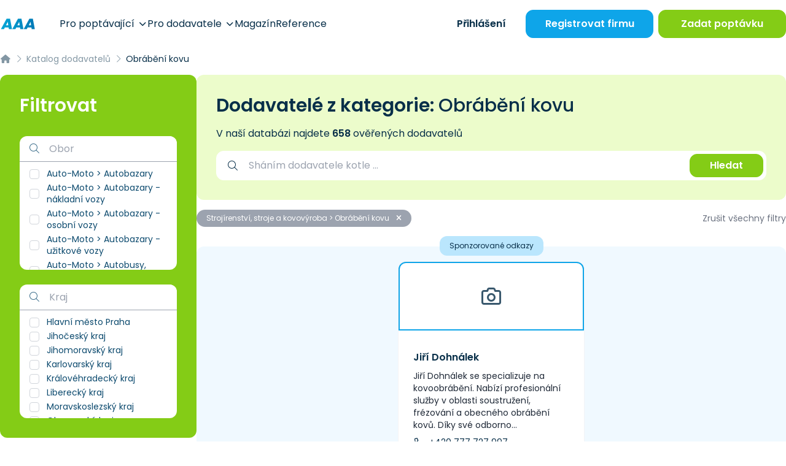

--- FILE ---
content_type: text/html; charset=UTF-8
request_url: https://www.aaapoptavka.cz/dodavatele/obrabeni-kovu
body_size: 47522
content:
<!DOCTYPE html>
<html lang="cs">
<head>
    <meta charset="UTF-8">
    <meta name="viewport" content="width=device-width, user-scalable=no, initial-scale=1.0, maximum-scale=1.0, minimum-scale=1.0">
    <meta http-equiv="X-UA-Compatible" content="ie=edge">
            <meta charset="utf-8">
<meta name="viewport" content="width=device-width, initial-scale=1">
<title>Obrábění kovu | Katalog dodavatelů | AAAPoptávka.cz</title>
<meta name="description" content="Největší poptávkový portál v ČR. Denně propojíme stovky dodavatelů se zákazníky, kterým tak pomůžeme vyřešit jejich starosti. Usnadňujeme život firmám i poptávajícím">
<meta name="robots" content="index, follow">
<meta name="csrf-token" content="YV0FQaHMTNgF7mO3czllD9S7XBJphcQMlyh2EGks">
    
    <!-- Google Tag Manager -->
<script>(function(w,d,s,l,i){w[l]=w[l]||[];w[l].push({'gtm.start':
            new Date().getTime(),event:'gtm.js'});var f=d.getElementsByTagName(s)[0],
        j=d.createElement(s),dl=l!='dataLayer'?'&l='+l:'';j.async=true;j.src=
        'https://www.googletagmanager.com/gtm.js?id='+i+dl;f.parentNode.insertBefore(j,f);
    })(window,document,'script','dataLayer','GTM-KMWQ9S7');</script>
<!-- End Google Tag Manager -->
    <link rel="preconnect" href="https://www.gstatic.com">
<link rel="dns-prefetch" href="https://www.gstatic.com">

<link rel="preconnect" href="https://widgets.getsitecontrol.com">
<link rel="dns-prefetch" href="https://widgets.getsitecontrol.com">

<link rel="preload" href="/fonts/vendor/@fortawesome/fontawesome-pro/webfa-light-300.woff2?0d184347c51948a8bcdbd7fca95670f5"
      as="font"
      type="font/woff2" crossorigin="anonymous">
<link rel="preload" href="/fonts/vendor/@fortawesome/fontawesome-pro/webfa-regular-400.woff2?c09e2a7cabb0e12ee1c8c358b0ffca70"
      as="font"
      type="font/woff2" crossorigin="anonymous">
<link rel="preload" href="/fonts/vendor/@fortawesome/fontawesome-pro/webfa-solid-900.woff2?65eb2b3ada891a1af106299113562dcd"
      as="font"
      type="font/woff2" crossorigin="anonymous">
    <!-- Optimize -->
<link rel="preconnect" href="https://fonts.googleapis.com">
<link rel="preconnect" href="https://fonts.gstatic.com" crossorigin>

<!-- Styles -->

<link rel="preload" as="style" href="https://www.aaapoptavka.cz/build/assets/app-T_VrBwlY.css" /><link rel="preload" as="style" href="https://www.aaapoptavka.cz/build/assets/icons-C7o0tcdf.css" /><link rel="preload" as="style" href="https://www.aaapoptavka.cz/build/assets/app-CLkuvGkH.css" /><link rel="modulepreload" href="https://www.aaapoptavka.cz/build/assets/app-CRS0STlc.js" /><link rel="stylesheet" href="https://www.aaapoptavka.cz/build/assets/app-T_VrBwlY.css" /><link rel="stylesheet" href="https://www.aaapoptavka.cz/build/assets/icons-C7o0tcdf.css" /><link rel="stylesheet" href="https://www.aaapoptavka.cz/build/assets/app-CLkuvGkH.css" /><script type="module" src="https://www.aaapoptavka.cz/build/assets/app-CRS0STlc.js"></script>

    <link rel="icon" type="image/png" href="https://www.aaapoptavka.cz/favicon/favicon-48x48.png" sizes="48x48"/>
<link rel="icon" type="image/svg+xml" href="https://www.aaapoptavka.cz/favicon/favicon.svg"/>
<link rel="shortcut icon" href="https://www.aaapoptavka.cz/favicon/favicon.ico"/>
<link rel="apple-touch-icon" sizes="180x180" href="https://www.aaapoptavka.cz/favicon/apple-touch-icon.png"/>
<meta name="apple-mobile-web-app-title" content="AAA"/>
<link rel="manifest" href="https://www.aaapoptavka.cz/favicon/site.webmanifest"/>

    <meta name="csrf-token" content="YV0FQaHMTNgF7mO3czllD9S7XBJphcQMlyh2EGks">
    <meta name="csrf-param" content="_token">
    <script type="text/javascript">const Ziggy={"url":"https:\/\/www.aaapoptavka.cz","port":null,"defaults":{},"routes":{"debugbar.openhandler":{"uri":"_debugbar\/open","methods":["GET","HEAD"]},"debugbar.clockwork":{"uri":"_debugbar\/clockwork\/{id}","methods":["GET","HEAD"],"parameters":["id"]},"debugbar.assets.css":{"uri":"_debugbar\/assets\/stylesheets","methods":["GET","HEAD"]},"debugbar.assets.js":{"uri":"_debugbar\/assets\/javascript","methods":["GET","HEAD"]},"debugbar.cache.delete":{"uri":"_debugbar\/cache\/{key}\/{tags?}","methods":["DELETE"],"parameters":["key","tags"]},"homepage":{"uri":"\/","methods":["GET","HEAD"]},"login":{"uri":"prihlaseni","methods":["GET","HEAD"]},"login.firms-select":{"uri":"prihlaseni\/vyber-firmy","methods":["GET","HEAD"]},"login.firms-selected":{"uri":"prihlaseni\/firma-vybrana","methods":["POST"]},"logout":{"uri":"odhlaseni","methods":["GET","HEAD"]},"lead-form":{"uri":"lead-form","methods":["POST"]},"account-activation":{"uri":"aktivace-uctu\/{token}","methods":["GET","HEAD"],"parameters":["token"]},"forgotten.show":{"uri":"zapomenute-heslo","methods":["GET","HEAD"]},"forgotten.":{"uri":"zapomenute-heslo","methods":["POST"]},"forgotten.edit":{"uri":"obnova-hesla\/{token}\/{email}","methods":["GET","HEAD"],"parameters":["token","email"]},"forgotten.generated::ofIAqSybvD9LGHw4":{"uri":"obnova-hesla\/{token}\/{email}","methods":["POST"],"parameters":["token","email"]},"upload":{"uri":"upload","methods":["POST"]},"magazine.index":{"uri":"magazin\/{page?}","methods":["GET","HEAD"],"wheres":{"page":"[0-9]+"},"parameters":["page"]},"magazine.slug":{"uri":"magazin\/{slug?}\/{page?}","methods":["GET","HEAD"],"wheres":{"slug":"^.+$","page":"^[0-9]+$"},"parameters":["slug","page"]},"magazine.show":{"uri":"clanek\/{article}-{slug}","methods":["GET","HEAD"],"parameters":["article","slug"],"bindings":{"article":"id"}},"magazine.":{"uri":"clanek\/{article}-{slug}","methods":["POST"],"parameters":["article","slug"],"bindings":{"article":"id"}},"registration":{"uri":"registrace\/{slug?}","methods":["GET","HEAD"],"parameters":["slug"]},"pages.news.index":{"uri":"novinky\/{page?}","methods":["GET","HEAD"],"wheres":{"page":"[0-9]+"},"parameters":["page"]},"pages.news.category":{"uri":"novinky\/{category}\/{page?}","methods":["GET","HEAD"],"wheres":{"page":"[0-9]+"},"parameters":["category","page"]},"pages.static-pages.about-us":{"uri":"o-nas","methods":["GET","HEAD"]},"pages.static-pages.for-demanders":{"uri":"pro-poptavajici","methods":["GET","HEAD"]},"pages.static-pages.for-suppliers":{"uri":"pro-dodavatele","methods":["GET","HEAD"]},"pages.static-pages.contact-us":{"uri":"napiste-nam","methods":["GET","HEAD"]},"pages.static-pages.":{"uri":"napiste-nam","methods":["POST"]},"pages.static-pages.references":{"uri":"reference","methods":["GET","HEAD"]},"pages.static-pages.example-contracts":{"uri":"vzorove-smlouvy","methods":["GET","HEAD"]},"pages.static-pages.terms":{"uri":"obchodni-podminky","methods":["GET","HEAD"]},"pages.static-pages.privacy-protection":{"uri":"ochrana-osobnich-udaju","methods":["GET","HEAD"]},"pages.static-pages.call-monitor":{"uri":"pouceni-monitorovani-hovoru","methods":["GET","HEAD"]},"pages.static-pages.cookies":{"uri":"cookies","methods":["GET","HEAD"]},"pages.business-center.index":{"uri":"centrum-podnikani","methods":["GET","HEAD"]},"pages.business-center.show":{"uri":"centrum-podnikani\/{slug}","methods":["GET","HEAD"],"parameters":["slug"]},"pages.extra-income":{"uri":"jednoduchy-vedlejsi-prijem","methods":["GET","HEAD"]},"firms.index":{"uri":"dodavatele\/{page?}","methods":["GET","HEAD"],"wheres":{"page":"[0-9]+"},"parameters":["page"]},"firms.slug":{"uri":"dodavatele\/{slug?}\/{page?}","methods":["GET","HEAD"],"wheres":{"slug":"^.+$","page":"^[0-9]+$"},"parameters":["slug","page"]},"firms.show":{"uri":"dodavatel\/{firm}\/{slug}","methods":["GET","HEAD"],"parameters":["firm","slug"],"bindings":{"firm":"id"}},"firms.download-contact":{"uri":"dodavatel\/{firm}\/{slug}\/stahnout-kontakt\/{contact?}","methods":["GET","HEAD"],"parameters":["firm","slug","contact"],"bindings":{"firm":"id","contact":"id"}},"firms.show-product":{"uri":"dodavatel\/{firm}\/{slug}\/{product}\/{product_slug}","methods":["GET","HEAD"],"parameters":["firm","slug","product","product_slug"],"bindings":{"firm":"id","product":"id"}},"inquiries.index":{"uri":"poptavky\/{page?}","methods":["GET","HEAD"],"wheres":{"page":"[0-9]+"},"parameters":["page"]},"inquiries.slug":{"uri":"poptavky\/{slug?}\/{page?}","methods":["GET","HEAD"],"wheres":{"slug":"^.+$","page":"^[0-9]+$"},"parameters":["slug","page"]},"inquiries.regenerate-review":{"uri":"poptavka\/{inquiry}\/pregenerovat-recenzi","methods":["GET","HEAD"],"parameters":["inquiry"],"bindings":{"inquiry":"id"}},"inquiries.show":{"uri":"poptavka\/{inquiry}\/{slug}\/{token?}","methods":["GET","HEAD"],"parameters":["inquiry","slug","token"],"bindings":{"inquiry":"id"}},"tenders.index":{"uri":"verejne-zakazky\/{page?}","methods":["GET","HEAD"],"wheres":{"page":"[0-9]+"},"parameters":["page"]},"tenders.slug":{"uri":"verejne-zakazky\/{slug?}\/{page?}","methods":["GET","HEAD"],"wheres":{"slug":"^.+$","page":"^[0-9]+$"},"parameters":["slug","page"]},"tenders.show":{"uri":"verejna-zakazka\/{tender}\/{slug}\/{token?}","methods":["GET","HEAD"],"parameters":["tender","slug","token"],"bindings":{"tender":"id"}},"rating.index":{"uri":"hodnoceni-sluzby\/{token}","methods":["GET","HEAD"],"parameters":["token"]},"price-offers.confirm":{"uri":"vypracovat-nabidku\/{inquiry}\/{price_offer_hash}\/{hash}\/odeslano","methods":["GET","HEAD"],"parameters":["inquiry","price_offer_hash","hash"]},"price-offers.create":{"uri":"vypracovat-nabidku\/{inquiry}\/{hash?}","methods":["GET","HEAD"],"parameters":["inquiry","hash"]},"price-offers.":{"uri":"vypracovat-nabidku\/{inquiry}\/{hash}","methods":["PUT"],"parameters":["inquiry","hash"]},"price-offers.template":{"uri":"vypracovat-nabidku\/vyber-sablony\/{inquiry}\/{price_offer_hash}\/{hash}","methods":["GET","HEAD"],"parameters":["inquiry","price_offer_hash","hash"]},"price-offers.generated::i2GpttlrulqVAmKI":{"uri":"vypracovat-nabidku\/vyber-sablony\/{inquiry}\/{price_offer_hash}\/{hash}","methods":["PUT"],"parameters":["inquiry","price_offer_hash","hash"]},"price-offers.destroy-attachment":{"uri":"upravit-nabidku\/smazat-prilohu\/{attachment_hash}","methods":["GET","HEAD"],"parameters":["attachment_hash"]},"price-offers.edit":{"uri":"upravit-nabidku\/{inquiry}\/{hash}","methods":["GET","HEAD"],"parameters":["inquiry","hash"]},"price-offers.generated::m0vROCo4n2jaI4aY":{"uri":"upravit-nabidku\/{inquiry}\/{hash}","methods":["PUT"],"parameters":["inquiry","hash"]},"price-offers.pdf":{"uri":"nabidka\/pdf\/{hash}","methods":["GET","HEAD"],"parameters":["hash"]},"price-offers.show":{"uri":"nabidka\/{hash}","methods":["GET","HEAD"],"parameters":["hash"]},"account.index":{"uri":"ucet","methods":["GET","HEAD"]},"account.edit-password":{"uri":"ucet\/zmena-hesla","methods":["GET","HEAD"]},"account.":{"uri":"ucet\/zmena-hesla","methods":["PUT"]},"account.firm.edit":{"uri":"ucet\/firemni-udaje","methods":["GET","HEAD"]},"account.firm.":{"uri":"ucet\/firemni-udaje","methods":["PUT"]},"account.firm.edit-logo":{"uri":"ucet\/logo","methods":["GET","HEAD"]},"account.firm.generated::ePIDVfZj5v56heDQ":{"uri":"ucet\/logo","methods":["PUT"]},"account.contact-persons.index":{"uri":"ucet\/kontaktni-osoby","methods":["GET","HEAD"]},"account.contact-persons.create":{"uri":"ucet\/kontaktni-osoby\/pridat","methods":["GET","HEAD"]},"account.contact-persons.":{"uri":"ucet\/kontaktni-osoby\/pridat","methods":["POST"]},"account.contact-persons.edit":{"uri":"ucet\/kontaktni-osoby\/upravit\/{contactPerson}","methods":["GET","HEAD"],"parameters":["contactPerson"],"bindings":{"contactPerson":"id"}},"account.contact-persons.generated::VLgOwxcgou4MRVRM":{"uri":"ucet\/kontaktni-osoby\/upravit\/{contactPerson}","methods":["PUT"],"parameters":["contactPerson"],"bindings":{"contactPerson":"id"}},"account.contact-persons.destroy":{"uri":"ucet\/kontaktni-osoby\/smazat\/{contactPerson}","methods":["GET","HEAD"],"parameters":["contactPerson"],"bindings":{"contactPerson":"id"}},"account.inquiries.edit":{"uri":"ucet\/poptavkovy-profil","methods":["GET","HEAD"]},"account.inquiries.":{"uri":"ucet\/poptavkovy-profil","methods":["PUT"]},"account.sent-inquiries.index":{"uri":"ucet\/zaslane-poptavky\/{page?}","methods":["GET","HEAD"],"parameters":["page"]},"account.readed-inquiries.index":{"uri":"ucet\/zobrazene-poptavky\/{page?}","methods":["GET","HEAD"],"parameters":["page"]},"account.sent-price-offers.index":{"uri":"ucet\/odeslane-nabidky\/{page?}","methods":["GET","HEAD"],"parameters":["page"]},"account.tenders.edit":{"uri":"ucet\/zakazkovy-profil","methods":["GET","HEAD"]},"account.tenders.":{"uri":"ucet\/zakazkovy-profil","methods":["PUT"]},"account.sent-tenders.index":{"uri":"ucet\/zaslane-zakazky\/{page?}","methods":["GET","HEAD"],"parameters":["page"]},"account.readed-tenders.index":{"uri":"ucet\/zobrazene-zakazky\/{page?}","methods":["GET","HEAD"],"parameters":["page"]},"account.gallery.index":{"uri":"ucet\/galerie","methods":["GET","HEAD"]},"account.gallery.":{"uri":"ucet\/galerie","methods":["POST"]},"account.gallery.destroy":{"uri":"ucet\/galerie\/smazat\/{image}","methods":["GET","HEAD"],"parameters":["image"],"bindings":{"image":"id"}},"account.products.index":{"uri":"ucet\/produkty","methods":["GET","HEAD"]},"account.products.create":{"uri":"ucet\/produkty\/pridat","methods":["GET","HEAD"]},"account.products.":{"uri":"ucet\/produkty\/pridat","methods":["POST"]},"account.products.set-main":{"uri":"ucet\/produkty\/hlavni\/{product}","methods":["GET","HEAD"],"parameters":["product"],"bindings":{"product":"id"}},"account.products.edit":{"uri":"ucet\/produkty\/upravit\/{product}","methods":["GET","HEAD"],"parameters":["product"],"bindings":{"product":"id"}},"account.products.generated::KwNjYUlh6MdtOsCZ":{"uri":"ucet\/produkty\/upravit\/{product}","methods":["PUT"],"parameters":["product"],"bindings":{"product":"id"}},"account.products.destroy":{"uri":"ucet\/produkty\/smazat\/{product}","methods":["GET","HEAD"],"parameters":["product"],"bindings":{"product":"id"}},"account.products.image-destroy":{"uri":"ucet\/produkty\/smazat\/obraze\/{image}","methods":["GET","HEAD"],"parameters":["image"],"bindings":{"image":"id"}},"account.sponsored-link.edit":{"uri":"ucet\/sponzorovany-odkaz","methods":["GET","HEAD"]},"account.sponsored-link.":{"uri":"ucet\/sponzorovany-odkaz","methods":["PUT"]},"account.demander.inserted-inquiry.index":{"uri":"ucet\/poptavajici\/sprava-poptavek\/{page?}","methods":["GET","HEAD"],"parameters":["page"]},"account.demander.inserted-inquiry.closed":{"uri":"ucet\/poptavajici\/sprava-poptavek\/smazat\/{inquiry_id}","methods":["GET","HEAD"],"parameters":["inquiry_id"]},"account.demander.inserted-inquiry.edit":{"uri":"ucet\/poptavajici\/sprava-poptavek\/upravit\/{inquiry}","methods":["GET","HEAD"],"parameters":["inquiry"]},"account.demander.inserted-inquiry.update":{"uri":"ucet\/poptavajici\/sprava-poptavek\/upravit\/{inquiry}","methods":["PUT"],"parameters":["inquiry"]},"account.statistics":{"uri":"ucet\/statistiky","methods":["GET","HEAD"]},"inquiry-form.index":{"uri":"zadat-poptavku\/{inquiry_number?}","methods":["GET","HEAD"],"parameters":["inquiry_number"]},"inquiry-form.":{"uri":"zadat-poptavku\/{inquiry_number?}","methods":["POST"],"parameters":["inquiry_number"]},"inquiry-form.confirm":{"uri":"zadat-poptavku\/poptavka-odeslana\/{inquiry}","methods":["GET","HEAD"],"parameters":["inquiry"]},"inquiry-form-ppc.ppc":{"uri":"nova-poptavka\/{slug?}","methods":["GET","HEAD"],"parameters":["slug"]},"inquiry-form-ppc.":{"uri":"nova-poptavka\/{slug?}","methods":["POST"],"parameters":["slug"]},"inquiry-repeat.index":{"uri":"zopakovat-poptavku\/{hash}","methods":["GET","HEAD"],"parameters":["hash"]},"inquiry-repeat.":{"uri":"zopakovat-poptavku\/{hash}","methods":["POST"],"parameters":["hash"]},"log-viewer::dashboard":{"uri":"log-viewer","methods":["GET","HEAD"]},"log-viewer::logs.list":{"uri":"log-viewer\/logs","methods":["GET","HEAD"]},"log-viewer::logs.delete":{"uri":"log-viewer\/logs\/delete","methods":["DELETE"]},"log-viewer::logs.show":{"uri":"log-viewer\/logs\/{date}","methods":["GET","HEAD"],"parameters":["date"]},"log-viewer::logs.download":{"uri":"log-viewer\/logs\/{date}\/download","methods":["GET","HEAD"],"parameters":["date"]},"log-viewer::logs.filter":{"uri":"log-viewer\/logs\/{date}\/{level}","methods":["GET","HEAD"],"parameters":["date","level"]},"log-viewer::logs.search":{"uri":"log-viewer\/logs\/{date}\/{level}\/search","methods":["GET","HEAD"],"parameters":["date","level"]}}};!function(t,r){"object"==typeof exports&&"undefined"!=typeof module?module.exports=r():"function"==typeof define&&define.amd?define(r):(t||self).route=r()}(this,function(){function t(){try{var r=!Boolean.prototype.valueOf.call(Reflect.construct(Boolean,[],function(){}))}catch(r){}return(t=function(){return!!r})()}function r(t){var r=function(t,r){if("object"!=typeof t||!t)return t;var e=t[Symbol.toPrimitive];if(void 0!==e){var n=e.call(t,"string");if("object"!=typeof n)return n;throw new TypeError("@@toPrimitive must return a primitive value.")}return String(t)}(t);return"symbol"==typeof r?r:String(r)}function e(t,e){for(var n=0;n<e.length;n++){var o=e[n];o.enumerable=o.enumerable||!1,o.configurable=!0,"value"in o&&(o.writable=!0),Object.defineProperty(t,r(o.key),o)}}function n(t,r,n){return r&&e(t.prototype,r),n&&e(t,n),Object.defineProperty(t,"prototype",{writable:!1}),t}function o(){return o=Object.assign?Object.assign.bind():function(t){for(var r=1;r<arguments.length;r++){var e=arguments[r];for(var n in e)Object.prototype.hasOwnProperty.call(e,n)&&(t[n]=e[n])}return t},o.apply(this,arguments)}function i(t){return i=Object.setPrototypeOf?Object.getPrototypeOf.bind():function(t){return t.__proto__||Object.getPrototypeOf(t)},i(t)}function u(t,r){return u=Object.setPrototypeOf?Object.setPrototypeOf.bind():function(t,r){return t.__proto__=r,t},u(t,r)}function f(r){var e="function"==typeof Map?new Map:void 0;return f=function(r){if(null===r||!function(t){try{return-1!==Function.toString.call(t).indexOf("[native code]")}catch(r){return"function"==typeof t}}(r))return r;if("function"!=typeof r)throw new TypeError("Super expression must either be null or a function");if(void 0!==e){if(e.has(r))return e.get(r);e.set(r,n)}function n(){return function(r,e,n){if(t())return Reflect.construct.apply(null,arguments);var o=[null];o.push.apply(o,e);var i=new(r.bind.apply(r,o));return n&&u(i,n.prototype),i}(r,arguments,i(this).constructor)}return n.prototype=Object.create(r.prototype,{constructor:{value:n,enumerable:!1,writable:!0,configurable:!0}}),u(n,r)},f(r)}var a=String.prototype.replace,c=/%20/g,l="RFC3986",s={default:l,formatters:{RFC1738:function(t){return a.call(t,c,"+")},RFC3986:function(t){return String(t)}},RFC1738:"RFC1738",RFC3986:l},v=Object.prototype.hasOwnProperty,p=Array.isArray,y=function(){for(var t=[],r=0;r<256;++r)t.push("%"+((r<16?"0":"")+r.toString(16)).toUpperCase());return t}(),d=function(t,r){for(var e=r&&r.plainObjects?Object.create(null):{},n=0;n<t.length;++n)void 0!==t[n]&&(e[n]=t[n]);return e},b={arrayToObject:d,assign:function(t,r){return Object.keys(r).reduce(function(t,e){return t[e]=r[e],t},t)},combine:function(t,r){return[].concat(t,r)},compact:function(t){for(var r=[{obj:{o:t},prop:"o"}],e=[],n=0;n<r.length;++n)for(var o=r[n],i=o.obj[o.prop],u=Object.keys(i),f=0;f<u.length;++f){var a=u[f],c=i[a];"object"==typeof c&&null!==c&&-1===e.indexOf(c)&&(r.push({obj:i,prop:a}),e.push(c))}return function(t){for(;t.length>1;){var r=t.pop(),e=r.obj[r.prop];if(p(e)){for(var n=[],o=0;o<e.length;++o)void 0!==e[o]&&n.push(e[o]);r.obj[r.prop]=n}}}(r),t},decode:function(t,r,e){var n=t.replace(/\+/g," ");if("iso-8859-1"===e)return n.replace(/%[0-9a-f]{2}/gi,unescape);try{return decodeURIComponent(n)}catch(t){return n}},encode:function(t,r,e,n,o){if(0===t.length)return t;var i=t;if("symbol"==typeof t?i=Symbol.prototype.toString.call(t):"string"!=typeof t&&(i=String(t)),"iso-8859-1"===e)return escape(i).replace(/%u[0-9a-f]{4}/gi,function(t){return"%26%23"+parseInt(t.slice(2),16)+"%3B"});for(var u="",f=0;f<i.length;++f){var a=i.charCodeAt(f);45===a||46===a||95===a||126===a||a>=48&&a<=57||a>=65&&a<=90||a>=97&&a<=122||o===s.RFC1738&&(40===a||41===a)?u+=i.charAt(f):a<128?u+=y[a]:a<2048?u+=y[192|a>>6]+y[128|63&a]:a<55296||a>=57344?u+=y[224|a>>12]+y[128|a>>6&63]+y[128|63&a]:(a=65536+((1023&a)<<10|1023&i.charCodeAt(f+=1)),u+=y[240|a>>18]+y[128|a>>12&63]+y[128|a>>6&63]+y[128|63&a])}return u},isBuffer:function(t){return!(!t||"object"!=typeof t||!(t.constructor&&t.constructor.isBuffer&&t.constructor.isBuffer(t)))},isRegExp:function(t){return"[object RegExp]"===Object.prototype.toString.call(t)},maybeMap:function(t,r){if(p(t)){for(var e=[],n=0;n<t.length;n+=1)e.push(r(t[n]));return e}return r(t)},merge:function t(r,e,n){if(!e)return r;if("object"!=typeof e){if(p(r))r.push(e);else{if(!r||"object"!=typeof r)return[r,e];(n&&(n.plainObjects||n.allowPrototypes)||!v.call(Object.prototype,e))&&(r[e]=!0)}return r}if(!r||"object"!=typeof r)return[r].concat(e);var o=r;return p(r)&&!p(e)&&(o=d(r,n)),p(r)&&p(e)?(e.forEach(function(e,o){if(v.call(r,o)){var i=r[o];i&&"object"==typeof i&&e&&"object"==typeof e?r[o]=t(i,e,n):r.push(e)}else r[o]=e}),r):Object.keys(e).reduce(function(r,o){var i=e[o];return r[o]=v.call(r,o)?t(r[o],i,n):i,r},o)}},h=Object.prototype.hasOwnProperty,g={brackets:function(t){return t+"[]"},comma:"comma",indices:function(t,r){return t+"["+r+"]"},repeat:function(t){return t}},m=Array.isArray,j=String.prototype.split,w=Array.prototype.push,O=function(t,r){w.apply(t,m(r)?r:[r])},E=Date.prototype.toISOString,S=s.default,R={addQueryPrefix:!1,allowDots:!1,charset:"utf-8",charsetSentinel:!1,delimiter:"&",encode:!0,encoder:b.encode,encodeValuesOnly:!1,format:S,formatter:s.formatters[S],indices:!1,serializeDate:function(t){return E.call(t)},skipNulls:!1,strictNullHandling:!1},k=function t(r,e,n,o,i,u,f,a,c,l,s,v,p,y){var d,h=r;if("function"==typeof f?h=f(e,h):h instanceof Date?h=l(h):"comma"===n&&m(h)&&(h=b.maybeMap(h,function(t){return t instanceof Date?l(t):t})),null===h){if(o)return u&&!p?u(e,R.encoder,y,"key",s):e;h=""}if("string"==typeof(d=h)||"number"==typeof d||"boolean"==typeof d||"symbol"==typeof d||"bigint"==typeof d||b.isBuffer(h)){if(u){var g=p?e:u(e,R.encoder,y,"key",s);if("comma"===n&&p){for(var w=j.call(String(h),","),E="",S=0;S<w.length;++S)E+=(0===S?"":",")+v(u(w[S],R.encoder,y,"value",s));return[v(g)+"="+E]}return[v(g)+"="+v(u(h,R.encoder,y,"value",s))]}return[v(e)+"="+v(String(h))]}var k,T=[];if(void 0===h)return T;if("comma"===n&&m(h))k=[{value:h.length>0?h.join(",")||null:void 0}];else if(m(f))k=f;else{var x=Object.keys(h);k=a?x.sort(a):x}for(var N=0;N<k.length;++N){var C=k[N],$="object"==typeof C&&void 0!==C.value?C.value:h[C];if(!i||null!==$){var A=m(h)?"function"==typeof n?n(e,C):e:e+(c?"."+C:"["+C+"]");O(T,t($,A,n,o,i,u,f,a,c,l,s,v,p,y))}}return T},T=Object.prototype.hasOwnProperty,x=Array.isArray,N={allowDots:!1,allowPrototypes:!1,arrayLimit:20,charset:"utf-8",charsetSentinel:!1,comma:!1,decoder:b.decode,delimiter:"&",depth:5,ignoreQueryPrefix:!1,interpretNumericEntities:!1,parameterLimit:1e3,parseArrays:!0,plainObjects:!1,strictNullHandling:!1},C=function(t){return t.replace(/&#(\d+);/g,function(t,r){return String.fromCharCode(parseInt(r,10))})},$=function(t,r){return t&&"string"==typeof t&&r.comma&&t.indexOf(",")>-1?t.split(","):t},A=function(t,r,e,n){if(t){var o=e.allowDots?t.replace(/\.([^.[]+)/g,"[$1]"):t,i=/(\[[^[\]]*])/g,u=e.depth>0&&/(\[[^[\]]*])/.exec(o),f=u?o.slice(0,u.index):o,a=[];if(f){if(!e.plainObjects&&T.call(Object.prototype,f)&&!e.allowPrototypes)return;a.push(f)}for(var c=0;e.depth>0&&null!==(u=i.exec(o))&&c<e.depth;){if(c+=1,!e.plainObjects&&T.call(Object.prototype,u[1].slice(1,-1))&&!e.allowPrototypes)return;a.push(u[1])}return u&&a.push("["+o.slice(u.index)+"]"),function(t,r,e,n){for(var o=n?r:$(r,e),i=t.length-1;i>=0;--i){var u,f=t[i];if("[]"===f&&e.parseArrays)u=[].concat(o);else{u=e.plainObjects?Object.create(null):{};var a="["===f.charAt(0)&&"]"===f.charAt(f.length-1)?f.slice(1,-1):f,c=parseInt(a,10);e.parseArrays||""!==a?!isNaN(c)&&f!==a&&String(c)===a&&c>=0&&e.parseArrays&&c<=e.arrayLimit?(u=[])[c]=o:"__proto__"!==a&&(u[a]=o):u={0:o}}o=u}return o}(a,r,e,n)}},D=function(t,r){var e=function(t){if(!t)return N;if(null!=t.decoder&&"function"!=typeof t.decoder)throw new TypeError("Decoder has to be a function.");if(void 0!==t.charset&&"utf-8"!==t.charset&&"iso-8859-1"!==t.charset)throw new TypeError("The charset option must be either utf-8, iso-8859-1, or undefined");return{allowDots:void 0===t.allowDots?N.allowDots:!!t.allowDots,allowPrototypes:"boolean"==typeof t.allowPrototypes?t.allowPrototypes:N.allowPrototypes,arrayLimit:"number"==typeof t.arrayLimit?t.arrayLimit:N.arrayLimit,charset:void 0===t.charset?N.charset:t.charset,charsetSentinel:"boolean"==typeof t.charsetSentinel?t.charsetSentinel:N.charsetSentinel,comma:"boolean"==typeof t.comma?t.comma:N.comma,decoder:"function"==typeof t.decoder?t.decoder:N.decoder,delimiter:"string"==typeof t.delimiter||b.isRegExp(t.delimiter)?t.delimiter:N.delimiter,depth:"number"==typeof t.depth||!1===t.depth?+t.depth:N.depth,ignoreQueryPrefix:!0===t.ignoreQueryPrefix,interpretNumericEntities:"boolean"==typeof t.interpretNumericEntities?t.interpretNumericEntities:N.interpretNumericEntities,parameterLimit:"number"==typeof t.parameterLimit?t.parameterLimit:N.parameterLimit,parseArrays:!1!==t.parseArrays,plainObjects:"boolean"==typeof t.plainObjects?t.plainObjects:N.plainObjects,strictNullHandling:"boolean"==typeof t.strictNullHandling?t.strictNullHandling:N.strictNullHandling}}(r);if(""===t||null==t)return e.plainObjects?Object.create(null):{};for(var n="string"==typeof t?function(t,r){var e,n={},o=(r.ignoreQueryPrefix?t.replace(/^\?/,""):t).split(r.delimiter,Infinity===r.parameterLimit?void 0:r.parameterLimit),i=-1,u=r.charset;if(r.charsetSentinel)for(e=0;e<o.length;++e)0===o[e].indexOf("utf8=")&&("utf8=%E2%9C%93"===o[e]?u="utf-8":"utf8=%26%2310003%3B"===o[e]&&(u="iso-8859-1"),i=e,e=o.length);for(e=0;e<o.length;++e)if(e!==i){var f,a,c=o[e],l=c.indexOf("]="),s=-1===l?c.indexOf("="):l+1;-1===s?(f=r.decoder(c,N.decoder,u,"key"),a=r.strictNullHandling?null:""):(f=r.decoder(c.slice(0,s),N.decoder,u,"key"),a=b.maybeMap($(c.slice(s+1),r),function(t){return r.decoder(t,N.decoder,u,"value")})),a&&r.interpretNumericEntities&&"iso-8859-1"===u&&(a=C(a)),c.indexOf("[]=")>-1&&(a=x(a)?[a]:a),n[f]=T.call(n,f)?b.combine(n[f],a):a}return n}(t,e):t,o=e.plainObjects?Object.create(null):{},i=Object.keys(n),u=0;u<i.length;++u){var f=i[u],a=A(f,n[f],e,"string"==typeof t);o=b.merge(o,a,e)}return b.compact(o)},P=/*#__PURE__*/function(){function t(t,r,e){var n,o;this.name=t,this.definition=r,this.bindings=null!=(n=r.bindings)?n:{},this.wheres=null!=(o=r.wheres)?o:{},this.config=e}var r=t.prototype;return r.matchesUrl=function(t){var r=this;if(!this.definition.methods.includes("GET"))return!1;var e=this.template.replace(/(\/?){([^}?]*)(\??)}/g,function(t,e,n,o){var i,u="(?<"+n+">"+((null==(i=r.wheres[n])?void 0:i.replace(/(^\^)|(\$$)/g,""))||"[^/?]+")+")";return o?"("+e+u+")?":""+e+u}).replace(/^\w+:\/\//,""),n=t.replace(/^\w+:\/\//,"").split("?"),o=n[0],i=n[1],u=new RegExp("^"+e+"/?$").exec(decodeURI(o));if(u){for(var f in u.groups)u.groups[f]="string"==typeof u.groups[f]?decodeURIComponent(u.groups[f]):u.groups[f];return{params:u.groups,query:D(i)}}return!1},r.compile=function(t){var r=this;return this.parameterSegments.length?this.template.replace(/{([^}?]+)(\??)}/g,function(e,n,o){var i,u;if(!o&&[null,void 0].includes(t[n]))throw new Error("Ziggy error: '"+n+"' parameter is required for route '"+r.name+"'.");if(r.wheres[n]&&!new RegExp("^"+(o?"("+r.wheres[n]+")?":r.wheres[n])+"$").test(null!=(u=t[n])?u:""))throw new Error("Ziggy error: '"+n+"' parameter '"+t[n]+"' does not match required format '"+r.wheres[n]+"' for route '"+r.name+"'.");return encodeURI(null!=(i=t[n])?i:"").replace(/%7C/g,"|").replace(/%25/g,"%").replace(/\$/g,"%24")}).replace(this.config.absolute?/(\.[^/]+?)(\/\/)/:/(^)(\/\/)/,"$1/").replace(/\/+$/,""):this.template},n(t,[{key:"template",get:function(){var t=(this.origin+"/"+this.definition.uri).replace(/\/+$/,"");return""===t?"/":t}},{key:"origin",get:function(){return this.config.absolute?this.definition.domain?""+this.config.url.match(/^\w+:\/\//)[0]+this.definition.domain+(this.config.port?":"+this.config.port:""):this.config.url:""}},{key:"parameterSegments",get:function(){var t,r;return null!=(t=null==(r=this.template.match(/{[^}?]+\??}/g))?void 0:r.map(function(t){return{name:t.replace(/{|\??}/g,""),required:!/\?}$/.test(t)}}))?t:[]}}]),t}(),F=/*#__PURE__*/function(t){var r,e;function i(r,e,n,i){var u;if(void 0===n&&(n=!0),(u=t.call(this)||this).t=null!=i?i:"undefined"!=typeof Ziggy?Ziggy:null==globalThis?void 0:globalThis.Ziggy,u.t=o({},u.t,{absolute:n}),r){if(!u.t.routes[r])throw new Error("Ziggy error: route '"+r+"' is not in the route list.");u.i=new P(r,u.t.routes[r],u.t),u.u=u.l(e)}return u}e=t,(r=i).prototype=Object.create(e.prototype),r.prototype.constructor=r,u(r,e);var f=i.prototype;return f.toString=function(){var t=this,r=Object.keys(this.u).filter(function(r){return!t.i.parameterSegments.some(function(t){return t.name===r})}).filter(function(t){return"_query"!==t}).reduce(function(r,e){var n;return o({},r,((n={})[e]=t.u[e],n))},{});return this.i.compile(this.u)+function(t,r){var e,n=t,o=function(t){if(!t)return R;if(null!=t.encoder&&"function"!=typeof t.encoder)throw new TypeError("Encoder has to be a function.");var r=t.charset||R.charset;if(void 0!==t.charset&&"utf-8"!==t.charset&&"iso-8859-1"!==t.charset)throw new TypeError("The charset option must be either utf-8, iso-8859-1, or undefined");var e=s.default;if(void 0!==t.format){if(!h.call(s.formatters,t.format))throw new TypeError("Unknown format option provided.");e=t.format}var n=s.formatters[e],o=R.filter;return("function"==typeof t.filter||m(t.filter))&&(o=t.filter),{addQueryPrefix:"boolean"==typeof t.addQueryPrefix?t.addQueryPrefix:R.addQueryPrefix,allowDots:void 0===t.allowDots?R.allowDots:!!t.allowDots,charset:r,charsetSentinel:"boolean"==typeof t.charsetSentinel?t.charsetSentinel:R.charsetSentinel,delimiter:void 0===t.delimiter?R.delimiter:t.delimiter,encode:"boolean"==typeof t.encode?t.encode:R.encode,encoder:"function"==typeof t.encoder?t.encoder:R.encoder,encodeValuesOnly:"boolean"==typeof t.encodeValuesOnly?t.encodeValuesOnly:R.encodeValuesOnly,filter:o,format:e,formatter:n,serializeDate:"function"==typeof t.serializeDate?t.serializeDate:R.serializeDate,skipNulls:"boolean"==typeof t.skipNulls?t.skipNulls:R.skipNulls,sort:"function"==typeof t.sort?t.sort:null,strictNullHandling:"boolean"==typeof t.strictNullHandling?t.strictNullHandling:R.strictNullHandling}}(r);"function"==typeof o.filter?n=(0,o.filter)("",n):m(o.filter)&&(e=o.filter);var i=[];if("object"!=typeof n||null===n)return"";var u=g[r&&r.arrayFormat in g?r.arrayFormat:r&&"indices"in r?r.indices?"indices":"repeat":"indices"];e||(e=Object.keys(n)),o.sort&&e.sort(o.sort);for(var f=0;f<e.length;++f){var a=e[f];o.skipNulls&&null===n[a]||O(i,k(n[a],a,u,o.strictNullHandling,o.skipNulls,o.encode?o.encoder:null,o.filter,o.sort,o.allowDots,o.serializeDate,o.format,o.formatter,o.encodeValuesOnly,o.charset))}var c=i.join(o.delimiter),l=!0===o.addQueryPrefix?"?":"";return o.charsetSentinel&&(l+="iso-8859-1"===o.charset?"utf8=%26%2310003%3B&":"utf8=%E2%9C%93&"),c.length>0?l+c:""}(o({},r,this.u._query),{addQueryPrefix:!0,arrayFormat:"indices",encodeValuesOnly:!0,skipNulls:!0,encoder:function(t,r){return"boolean"==typeof t?Number(t):r(t)}})},f.v=function(t){var r=this;t?this.t.absolute&&t.startsWith("/")&&(t=this.p().host+t):t=this.h();var e={},n=Object.entries(this.t.routes).find(function(n){return e=new P(n[0],n[1],r.t).matchesUrl(t)})||[void 0,void 0];return o({name:n[0]},e,{route:n[1]})},f.h=function(){var t=this.p(),r=t.pathname,e=t.search;return(this.t.absolute?t.host+r:r.replace(this.t.url.replace(/^\w*:\/\/[^/]+/,""),"").replace(/^\/+/,"/"))+e},f.current=function(t,r){var e=this.v(),n=e.name,i=e.params,u=e.query,f=e.route;if(!t)return n;var a=new RegExp("^"+t.replace(/\./g,"\\.").replace(/\*/g,".*")+"$").test(n);if([null,void 0].includes(r)||!a)return a;var c=new P(n,f,this.t);r=this.l(r,c);var l=o({},i,u);return!(!Object.values(r).every(function(t){return!t})||Object.values(l).some(function(t){return void 0!==t}))||function t(r,e){return Object.entries(r).every(function(r){var n=r[0],o=r[1];return Array.isArray(o)&&Array.isArray(e[n])?o.every(function(t){return e[n].includes(t)}):"object"==typeof o&&"object"==typeof e[n]&&null!==o&&null!==e[n]?t(o,e[n]):e[n]==o})}(r,l)},f.p=function(){var t,r,e,n,o,i,u="undefined"!=typeof window?window.location:{},f=u.host,a=u.pathname,c=u.search;return{host:null!=(t=null==(r=this.t.location)?void 0:r.host)?t:void 0===f?"":f,pathname:null!=(e=null==(n=this.t.location)?void 0:n.pathname)?e:void 0===a?"":a,search:null!=(o=null==(i=this.t.location)?void 0:i.search)?o:void 0===c?"":c}},f.has=function(t){return Object.keys(this.t.routes).includes(t)},f.l=function(t,r){var e=this;void 0===t&&(t={}),void 0===r&&(r=this.i),null!=t||(t={}),t=["string","number"].includes(typeof t)?[t]:t;var n=r.parameterSegments.filter(function(t){return!e.t.defaults[t.name]});if(Array.isArray(t))t=t.reduce(function(t,r,e){var i,u;return o({},t,n[e]?((i={})[n[e].name]=r,i):"object"==typeof r?r:((u={})[r]="",u))},{});else if(1===n.length&&!t[n[0].name]&&(t.hasOwnProperty(Object.values(r.bindings)[0])||t.hasOwnProperty("id"))){var i;(i={})[n[0].name]=t,t=i}return o({},this.m(r),this.j(t,r))},f.m=function(t){var r=this;return t.parameterSegments.filter(function(t){return r.t.defaults[t.name]}).reduce(function(t,e,n){var i,u=e.name;return o({},t,((i={})[u]=r.t.defaults[u],i))},{})},f.j=function(t,r){var e=r.bindings,n=r.parameterSegments;return Object.entries(t).reduce(function(t,r){var i,u,f=r[0],a=r[1];if(!a||"object"!=typeof a||Array.isArray(a)||!n.some(function(t){return t.name===f}))return o({},t,((u={})[f]=a,u));if(!a.hasOwnProperty(e[f])){if(!a.hasOwnProperty("id"))throw new Error("Ziggy error: object passed as '"+f+"' parameter is missing route model binding key '"+e[f]+"'.");e[f]="id"}return o({},t,((i={})[f]=a[e[f]],i))},{})},f.valueOf=function(){return this.toString()},n(i,[{key:"params",get:function(){var t=this.v();return o({},t.params,t.query)}},{key:"routeParams",get:function(){return this.v().params}},{key:"queryParams",get:function(){return this.v().query}}]),i}(/*#__PURE__*/f(String));return function(t,r,e,n){var o=new F(t,r,e,n);return t?o.toString():o}});
</script>    </head>
<body class="bg-white font-body text-blue-950 h-screen flex flex-col">
<!-- Google Tag Manager (noscript) -->
<noscript>
    <iframe src="https://www.googletagmanager.com/ns.html?id=GTM-KMWQ9S7"
            height="0" width="0" style="display:none;visibility:hidden"></iframe>
</noscript>
<!-- End Google Tag Manager (noscript) -->
<div id="app" class="h-full flex flex-col">
    
    <header x-data="{menu: false}" x-on:mousedown.away="menu = false">
    <div class="container mx-auto">
        <div class="flex flex-wrap py-4 mb-2">
            <div class="px-4 lg:px-0 flex justify-between items-center w-full lg:w-auto mb-2 lg:mb-0">
                <a href="/">
                    <img src="https://www.aaapoptavka.cz/images/logo_aaapoptavka.svg" alt="AAApoptávka.cz"
                        class="lg:hidden 2xl:block mr-20 h-5">
                    <img src="https://www.aaapoptavka.cz/images/logo_symbol.svg" alt="AAApoptávka.cz" class="hidden lg:block 2xl:hidden h-5 mr-10">
                </a>

                <a x-on:click.prevent="menu = !menu" href="#"
                   class="lg:hidden text-lg py-1 px-2 rounded-xl text-white"
                   x-bind:class="{'bg-blue-700': menu, 'bg-blue-950': !menu}">
                    <i class="fa fa-fw fa-bars"></i>
                </a>
            </div>

            <nav
                x-data="{
                    demander: false,
                    supplier: false,
                    settings: false,
                    isMobile() { return 'ontouchstart' in window || navigator.maxTouchPoints > 0; },
                    goTo(url) { if(!this.isMobile()) { window.location = url; } }
                }"
                x-cloak
                x-bind:class="{'hidden': !menu}"
                class="flex-1 lg:flex justify-between border-b border-gray-300 lg:border-b-0 px-4 lg:px-0 rounded-b-xl lg:rounded-none shadow-lg lg:shadow-none mt-2 lg:mt-0"
            >
                <ul class="flex flex-col lg:flex-row gap-2 lg:gap-6 lg:items-center">
                    <li class="relative nav-link" x-on:click="demander = !demander, goTo('https://www.aaapoptavka.cz/pro-poptavajici')" x-on:mouseenter="if(!isMobile()) demander = true" x-on:mouseleave="demander = false">
                        <span
                            class="before:bg-green-500 cursor-pointer"
                            x-bind:class="{'text-blue-600 lg:text-blue-950': demander}">
                            Pro poptávající                            <i class="fa fa-fw fa-chevron-down text-xs ml-1.5"></i>
                        </span>
                        <div
                            x-cloak
                            x-show="demander"
                            class="origin-top-right lg:absolute right-0 lg:left-0 left-auto top-full w-full lg:w-[550px] rounded-xl flex pt-2 lg:shadow-lg z-20">
                            <div class="w-full lg:w-[48%] rounded-l-lg bg-white px-5 lg:py-8 lg:px-8">
                                <ul class="text-sm">
                                    <li class="lg:font-semibold mb-3 lg:mb-6">
                                        <a href="https://www.aaapoptavka.cz/pro-poptavajici" class="hover:text-green-600">Staňte se poptávajícím</a>
                                    </li>
                                    <li class="mb-3">
                                        <a href="https://www.aaapoptavka.cz/zadat-poptavku" class="hover:text-green-600">Zadat ZDARMA poptávku</a>
                                    </li>
                                    <li class="mb-3">
                                        <a href="https://www.aaapoptavka.cz/pro-poptavajici?openVideo=1#videoreferences" class="hover:text-green-500">Příběh zákazníka</a>
                                    </li>
                                    <li class="mb-3">
                                        <a href="https://www.aaapoptavka.cz/dodavatele" class="hover:text-green-600">Katalog firem</a>
                                    </li>
                                    <li class="mb-3">
                                        <a href="https://www.aaapoptavka.cz/reference" class="hover:text-green-500">Reference</a>
                                    </li>
                                </ul>
                            </div>
                            <a href="https://www.aaapoptavka.cz/zadat-poptavku" class="hidden lg:block group w-[52%] bg-green-500 text-white rounded-r-lg py-8 px-10 hover:bg-green-600 transition">
                                <i class="far fa-fw fa-piggy-bank fa-2x"></i>
                                <span class="block text-lg font-semibold leading-tight mt-2 mb-6">Zadejte poptávku a ušetřete až 30 % z ceny</span>
                                <span class="bg-white rounded-xl text-green-600 font-semibold py-2 px-4 block text-center group-hover:bg-green-500 group-hover:text-white text-sm">Zadat poptávku</span>
                            </a>
                        </div>
                    </li>
                    <li class="relative nav-link" x-on:click="supplier = !supplier, goTo('https://www.aaapoptavka.cz/pro-dodavatele')" x-on:mouseenter="if(!isMobile()) supplier = true" x-on:mouseleave="supplier = false">
                        <span class="before:bg-blue-500 cursor-pointer"
                              x-bind:class="{'text-green-600 lg:text-blue-950': supplier}">
                            Pro dodavatele                            <i class="fa fa-fw fa-chevron-down text-xs ml-1.5"></i>
                        </span>
                        <div
                            x-cloak
                            x-show="supplier"
                            class="origin-top-right lg:absolute right-0 lg:left-0 left-auto top-full w-full lg:w-[550px] rounded-xl flex pt-2 lg:shadow-lg z-20">
                            <div class="w-full lg:w-[48%] rounded-l-lg bg-white px-5 lg:py-8 lg:px-8">
                                <ul class="text-sm">
                                    <li class="lg:font-semibold mb-3 lg:mb-6">
                                        <a href="https://www.aaapoptavka.cz/pro-dodavatele" class="hover:text-blue-500">Staňte se dodavatelem</a>
                                    </li>
                                    <li class="mb-3">
                                        <a href="https://www.aaapoptavka.cz/registrace" class="hover:text-blue-500">Registrovat firmu</a>
                                    </li>
                                    <li class="mb-3">
                                        <a href="https://www.aaapoptavka.cz/pro-dodavatele?openVideo=1#videoreferences" class="hover:text-blue-500">Příběh zákazníka</a>
                                    </li>
                                    <li class="mb-3">
                                        <a href="https://www.aaapoptavka.cz/poptavky" class="hover:text-blue-500">Katalog poptávek</a>
                                    </li>
                                    <li class="mb-3">
                                        <a href="https://www.aaapoptavka.cz/verejne-zakazky" class="hover:text-blue-500">Katalog zakázek</a>
                                    </li>
                                    <li class="mb-3">
                                        <a href="https://www.aaapoptavka.cz/vzorove-smlouvy" class="hover:text-blue-500">Vzorové smlouvy</a>
                                    </li>
                                    <li class="mb-3">
                                        <a href="https://www.aaapoptavka.cz/centrum-podnikani" class="hover:text-blue-500">Centrum podnikání</a>
                                    </li>
                                    <li class="mb-3">
                                        <a href="https://www.aaapoptavka.cz/reference" class="hover:text-blue-500">Reference</a>
                                    </li>
                                </ul>
                            </div>
                            <a href="https://www.aaapoptavka.cz/registrace" class="hidden lg:block group w-[52%] bg-blue-500 text-white rounded-r-lg py-8 px-10 hover:bg-blue-600 transition">
                                <i class="far fa-fw fa-check-circle fa-2x"></i>
                                <span class="block text-lg font-semibold leading-tight mt-2 mb-6">Garance získání zakázky + 2 měsíce služby zdarma</span>
                                <span class="bg-white rounded-xl text-blue-600 font-semibold py-2 px-4 block text-center group-hover:bg-blue-500 group-hover:text-white text-sm">Registrovat firmu</span>
                            </a>
                        </div>
                    </li>
                    <li class="nav-link">
                        <a href="https://www.aaapoptavka.cz/magazin" class="before:bg-yellow-500">
                            Magazín                        </a>
                    </li>
                    <li class="nav-link">
                        <a href="https://www.aaapoptavka.cz/reference" class="before:bg-yellow-500">
                            Reference                        </a>
                    </li>
                </ul>
                <ul class="flex flex-wrap flex-col lg:flex-row font-semibold mt-2 mb-4 lg:my-0 gap-2 lg:gap-0 lg:items-center">
                                            <li class="nav-link w-full lg:w-auto">
                            <a href="https://www.aaapoptavka.cz/prihlaseni" class="before:bg-yellow-500">
                                <span class="lg:hidden xl:block">Přihlášení</span>
                                <span class="hidden lg:block xl:hidden mr-2">
                                    <i class="fas fa-fw fa-lock "></i>
                                </span>
                            </a>
                        </li>
                        <li class="mt-1 lg:mt-0 lg:ml-2 xl:ml-8">
                            <a href="https://www.aaapoptavka.cz/registrace" class="w-full xl:w-52 block text-center font-medium xl:font-semibold border border-blue-500 bg-blue-500 py-1 px-2 xl:py-2.5 rounded-xl text-white hover:bg-white hover:text-blue-500 transition hover:shadow-lg hover:shadow-blue-300 duration-300">
                                Registrovat firmu                            </a>
                        </li>
                                        <li class="mb-1 mt-2 lg:my-0 lg:ml-4 xl:ml-2">
                        <a href="https://www.aaapoptavka.cz/zadat-poptavku" class="w-full xl:w-52 block text-center font-medium xl:font-semibold border border-green-500 bg-green-500 px-2 py-1 xl:py-2.5 rounded-xl text-white hover:bg-white hover:text-green-500 transition hover:shadow-lg hover:shadow-green-300 duration-300">
                            Zadat poptávku                        </a>
                    </li>
                </ul>
            </nav>
        </div>
    </div>
</header>

    <div class="flex-1">
            <div class="container mx-auto px-4 md:px-0">
        <ol class="flex flex-wrap text-sm font-header mt-1 md:mt-0 mb-4">
                                    <li class="opacity-50 hover:opacity-100 transition">
                    <a href="https://www.aaapoptavka.cz">
                        <i class="fa fa-fw fa-home"></i>
                    </a>
                </li>
            
                            <li class="px-2 opacity-50">
                    <i class="fal fa-chevron-right"></i>
                </li>
            
                                    <li class="opacity-50 hover:opacity-100 transition">
                    <a href="https://www.aaapoptavka.cz/dodavatele">
                        Katalog dodavatelů
                    </a>
                </li>
            
                            <li class="px-2 opacity-50">
                    <i class="fal fa-chevron-right"></i>
                </li>
            
                                    <li>
                    Obrábění kovu
                </li>
            
            
            </ol>

        <div class="flex flex-col lg:flex-row-reverse lg:pb-6 lg:mb-0 lg:gap-6">
            <div class="w-full lg:w-3/4">
                <div class="bg-green-100 rounded-xl p-6 xl:p-8">
                    <h1 class="heading-1 ">
                                                    Dodavatelé z kategorie: <span class="font-medium">Obrábění kovu</span>                                            </h1>

                    <p class="py-4">
                        V naší databázi najdete <span class="font-semibold">658</span> ověřených dodavatelů                    </p>
                    <div class="rounded-xl">
                        <auto-complete
                            placeholder='Sháním dodavatele kotle ...'
                            route="https://www.aaapoptavka.cz/dodavatele"
                            button="Hledat"
                            name="filters[query]"
                            default-value=""
                            v-bind:filters='{"category":[1582]}'
                            v-bind:tokens='{"suggest":"eyJ0eXAiOiJKV1QiLCJhbGciOiJIUzI1NiJ9.eyJleHAiOjE3Njk5MDE0ODAuNDg5MzgyLCJqdGkiOiJzdWdnZXN0IiwiYXVkIjoiYWFhcCIsImlzcyI6ImFhYXBvcHTDoXZrYS5jeiJ9.eLJupaalIf6at6B5-gskoenLX3Ri0KyEM-srjPR-Mk0"}'
                        >
                        </auto-complete>
                    </div>
                </div>
                <div class="lg:hidden mt-4" x-data="{filter: false}">
                    <div
                        class="px-4 py-3 rounded-t-xl flex items-center font-medium cursor-pointer lg:hidden"
                        x-on:click.prevent="filter = !filter"
                        x-bind:class="{'bg-green-900 text-white': filter, 'bg-gray-200 rounded-b-xl': !filter}">
                        <i class="fa fa-fw fa-bars mr-4"></i>
                        Filtrovat                    </div>

                    <div x-bind:class="{'hidden': !filter}" class="p-2 border border-green-900 bg-green-50 rounded-b-xl">

                        <div class="mt-4 w-full">
    <form-search-selector
        v-bind:selected='[1582]'
        v-bind:options='[{"id":1886,"title":"Auto-Moto \u003E Autobazary"},{"id":132,"title":"Auto-Moto \u003E Autobazary - n\u00e1kladn\u00ed vozy"},{"id":134,"title":"Auto-Moto \u003E Autobazary - osobn\u00ed vozy"},{"id":136,"title":"Auto-Moto \u003E Autobazary - u\u017eitkov\u00e9 vozy"},{"id":138,"title":"Auto-Moto \u003E Autobusy, minubusy apod."},{"id":1966,"title":"Auto-Moto \u003E Automobily - n\u00e1hradn\u00ed d\u00edly - n\u00e1kladn\u00ed"},{"id":140,"title":"Auto-Moto \u003E Automobily - n\u00e1hradn\u00ed d\u00edly - osobn\u00ed a u\u017eitkov\u00e1"},{"id":150,"title":"Auto-Moto \u003E Automobily - p\u0159\u00edslu\u0161enstv\u00ed a dopl\u0148ky"},{"id":152,"title":"Auto-Moto \u003E Automobily - p\u0159\u00edv\u011bsy a n\u00e1v\u011bsy"},{"id":142,"title":"Auto-Moto \u003E Automobily - prodej"},{"id":1954,"title":"Auto-Moto \u003E Automobily - prodej - dovoz"},{"id":144,"title":"Auto-Moto \u003E Automobily - prodej - n\u00e1kladn\u00ed vozy"},{"id":146,"title":"Auto-Moto \u003E Automobily - prodej - osobn\u00ed vozy"},{"id":148,"title":"Auto-Moto \u003E Automobily - prodej - u\u017eitkov\u00e9 vozy"},{"id":154,"title":"Auto-Moto \u003E Automobily - tunning"},{"id":156,"title":"Auto-Moto \u003E Automobily n\u00e1kladn\u00ed apod."},{"id":158,"title":"Auto-Moto \u003E Autoplachty"},{"id":160,"title":"Auto-Moto \u003E Autoskla"},{"id":162,"title":"Auto-Moto \u003E \u010cerpac\u00ed stanice, pohonn\u00e9 hmoty apod."},{"id":164,"title":"Auto-Moto \u003E Motocykly"},{"id":166,"title":"Auto-Moto \u003E Motocykly - bazary"},{"id":168,"title":"Auto-Moto \u003E Motocykly - dopl\u0148ky"},{"id":172,"title":"Auto-Moto \u003E Motocykly - prodej"},{"id":170,"title":"Auto-Moto \u003E Motocykly - servis"},{"id":174,"title":"Auto-Moto \u003E Motoristick\u00e9 slu\u017eby"},{"id":176,"title":"Auto-Moto \u003E Motory"},{"id":178,"title":"Auto-Moto \u003E P\u016fj\u010dovny"},{"id":180,"title":"Auto-Moto \u003E P\u016fj\u010dovny - n\u00e1kladn\u00ed vozy"},{"id":182,"title":"Auto-Moto \u003E P\u016fj\u010dovny - osobn\u00ed vozy"},{"id":184,"title":"Auto-Moto \u003E P\u016fj\u010dovny - u\u017eitkov\u00e9 vozy"},{"id":186,"title":"Auto-Moto \u003E Servis"},{"id":188,"title":"Auto-Moto \u003E Servis - autorizovan\u00fd"},{"id":190,"title":"Auto-Moto \u003E Servis - jin\u00e9"},{"id":192,"title":"Auto-Moto \u003E Servis - pneu"},{"id":194,"title":"Auto-Moto \u003E Slu\u017eby - jin\u00e9"},{"id":196,"title":"Auto-Moto \u003E Slu\u017eby - klemp\u00ed\u0159i"},{"id":198,"title":"Auto-Moto \u003E Slu\u017eby - kosmetika"},{"id":200,"title":"Auto-Moto \u003E Slu\u017eby - lakovny"},{"id":202,"title":"Auto-Moto \u003E Slu\u017eby - leasing"},{"id":204,"title":"Auto-Moto \u003E Slu\u017eby - myt\u00ed"},{"id":206,"title":"Auto-Moto \u003E Slu\u017eby - zabezpe\u010den\u00ed"},{"id":208,"title":"Auto-Moto \u003E Vrakovi\u0161t\u011b"},{"id":210,"title":"Cestov\u00e1n\u00ed, ubytov\u00e1n\u00ed a hotelnictv\u00ed \u003E Aquaparky"},{"id":212,"title":"Cestov\u00e1n\u00ed, ubytov\u00e1n\u00ed a hotelnictv\u00ed \u003E Bary, snack bary"},{"id":214,"title":"Cestov\u00e1n\u00ed, ubytov\u00e1n\u00ed a hotelnictv\u00ed \u003E Botely"},{"id":242,"title":"Cestov\u00e1n\u00ed, ubytov\u00e1n\u00ed a hotelnictv\u00ed \u003E \u010cajovny"},{"id":216,"title":"Cestov\u00e1n\u00ed, ubytov\u00e1n\u00ed a hotelnictv\u00ed \u003E Cestovn\u00ed kancel\u00e1\u0159e - ostatn\u00ed"},{"id":218,"title":"Cestov\u00e1n\u00ed, ubytov\u00e1n\u00ed a hotelnictv\u00ed \u003E Cestovn\u00ed kancel\u00e1\u0159e - slu\u017eby jin\u00e9"},{"id":220,"title":"Cestov\u00e1n\u00ed, ubytov\u00e1n\u00ed a hotelnictv\u00ed \u003E Cestovn\u00ed kancel\u00e1\u0159e - tuzemsk\u00e9 z\u00e1jezdy - hory"},{"id":222,"title":"Cestov\u00e1n\u00ed, ubytov\u00e1n\u00ed a hotelnictv\u00ed \u003E Cestovn\u00ed kancel\u00e1\u0159e - tuzemsk\u00e9 z\u00e1jezdy - l\u00e9to"},{"id":224,"title":"Cestov\u00e1n\u00ed, ubytov\u00e1n\u00ed a hotelnictv\u00ed \u003E Cestovn\u00ed kancel\u00e1\u0159e - tuzemsk\u00e9 z\u00e1jezdy - pozn\u00e1vac\u00ed"},{"id":226,"title":"Cestov\u00e1n\u00ed, ubytov\u00e1n\u00ed a hotelnictv\u00ed \u003E Cestovn\u00ed kancel\u00e1\u0159e - tuzemsk\u00e9 z\u00e1jezdy - turistika"},{"id":228,"title":"Cestov\u00e1n\u00ed, ubytov\u00e1n\u00ed a hotelnictv\u00ed \u003E Cestovn\u00ed kancel\u00e1\u0159e - tuzemsk\u00e9 z\u00e1jezdy - zima"},{"id":230,"title":"Cestov\u00e1n\u00ed, ubytov\u00e1n\u00ed a hotelnictv\u00ed \u003E Cestovn\u00ed kancel\u00e1\u0159e - zahrani\u010dn\u00ed z\u00e1jezdy - hory"},{"id":232,"title":"Cestov\u00e1n\u00ed, ubytov\u00e1n\u00ed a hotelnictv\u00ed \u003E Cestovn\u00ed kancel\u00e1\u0159e - zahrani\u010dn\u00ed z\u00e1jezdy - l\u00e9to"},{"id":234,"title":"Cestov\u00e1n\u00ed, ubytov\u00e1n\u00ed a hotelnictv\u00ed \u003E Cestovn\u00ed kancel\u00e1\u0159e - zahrani\u010dn\u00ed z\u00e1jezdy - pozn\u00e1vac\u00ed"},{"id":236,"title":"Cestov\u00e1n\u00ed, ubytov\u00e1n\u00ed a hotelnictv\u00ed \u003E Cestovn\u00ed kancel\u00e1\u0159e - zahrani\u010dn\u00ed z\u00e1jezdy - turistika"},{"id":238,"title":"Cestov\u00e1n\u00ed, ubytov\u00e1n\u00ed a hotelnictv\u00ed \u003E Cestovn\u00ed kancel\u00e1\u0159e - zahrani\u010dn\u00ed z\u00e1jezdy - zima"},{"id":240,"title":"Cestov\u00e1n\u00ed, ubytov\u00e1n\u00ed a hotelnictv\u00ed \u003E Cestovn\u00ed kancel\u00e1\u0159e a agentury"},{"id":260,"title":"Cestov\u00e1n\u00ed, ubytov\u00e1n\u00ed a hotelnictv\u00ed \u003E Chaty, chalupy"},{"id":244,"title":"Cestov\u00e1n\u00ed, ubytov\u00e1n\u00ed a hotelnictv\u00ed \u003E Horsk\u00e9 chaty"},{"id":1868,"title":"Cestov\u00e1n\u00ed, ubytov\u00e1n\u00ed a hotelnictv\u00ed \u003E Hostely"},{"id":246,"title":"Cestov\u00e1n\u00ed, ubytov\u00e1n\u00ed a hotelnictv\u00ed \u003E Hostince, pohostinstv\u00ed a pivnice"},{"id":250,"title":"Cestov\u00e1n\u00ed, ubytov\u00e1n\u00ed a hotelnictv\u00ed \u003E Hotely *"},{"id":252,"title":"Cestov\u00e1n\u00ed, ubytov\u00e1n\u00ed a hotelnictv\u00ed \u003E Hotely **"},{"id":254,"title":"Cestov\u00e1n\u00ed, ubytov\u00e1n\u00ed a hotelnictv\u00ed \u003E Hotely ***"},{"id":256,"title":"Cestov\u00e1n\u00ed, ubytov\u00e1n\u00ed a hotelnictv\u00ed \u003E Hotely ****"},{"id":258,"title":"Cestov\u00e1n\u00ed, ubytov\u00e1n\u00ed a hotelnictv\u00ed \u003E Hotely *****"},{"id":248,"title":"Cestov\u00e1n\u00ed, ubytov\u00e1n\u00ed a hotelnictv\u00ed \u003E Hotely - slu\u017eby jin\u00e9"},{"id":262,"title":"Cestov\u00e1n\u00ed, ubytov\u00e1n\u00ed a hotelnictv\u00ed \u003E Informa\u010dn\u00ed kancel\u00e1\u0159e a slu\u017eby"},{"id":264,"title":"Cestov\u00e1n\u00ed, ubytov\u00e1n\u00ed a hotelnictv\u00ed \u003E J\u00edzdenky"},{"id":266,"title":"Cestov\u00e1n\u00ed, ubytov\u00e1n\u00ed a hotelnictv\u00ed \u003E Kempy"},{"id":268,"title":"Cestov\u00e1n\u00ed, ubytov\u00e1n\u00ed a hotelnictv\u00ed \u003E Koleje a menzy"},{"id":270,"title":"Cestov\u00e1n\u00ed, ubytov\u00e1n\u00ed a hotelnictv\u00ed \u003E Leteck\u00e9 spole\u010dnosti"},{"id":272,"title":"Cestov\u00e1n\u00ed, ubytov\u00e1n\u00ed a hotelnictv\u00ed \u003E Letenky"},{"id":274,"title":"Cestov\u00e1n\u00ed, ubytov\u00e1n\u00ed a hotelnictv\u00ed \u003E Motely"},{"id":276,"title":"Cestov\u00e1n\u00ed, ubytov\u00e1n\u00ed a hotelnictv\u00ed \u003E Penziony"},{"id":278,"title":"Cestov\u00e1n\u00ed, ubytov\u00e1n\u00ed a hotelnictv\u00ed \u003E Pizzerie"},{"id":280,"title":"Cestov\u00e1n\u00ed, ubytov\u00e1n\u00ed a hotelnictv\u00ed \u003E Pr\u016fvodci"},{"id":282,"title":"Cestov\u00e1n\u00ed, ubytov\u00e1n\u00ed a hotelnictv\u00ed \u003E Rekrea\u010dn\u00ed za\u0159\u00edzen\u00ed"},{"id":284,"title":"Cestov\u00e1n\u00ed, ubytov\u00e1n\u00ed a hotelnictv\u00ed \u003E Restaurace"},{"id":286,"title":"Cestov\u00e1n\u00ed, ubytov\u00e1n\u00ed a hotelnictv\u00ed \u003E Stravov\u00e1n\u00ed - J\u00eddelny"},{"id":288,"title":"Cestov\u00e1n\u00ed, ubytov\u00e1n\u00ed a hotelnictv\u00ed \u003E Stravov\u00e1n\u00ed - ostatn\u00ed"},{"id":290,"title":"Cestov\u00e1n\u00ed, ubytov\u00e1n\u00ed a hotelnictv\u00ed \u003E Ubytovac\u00ed kancel\u00e1\u0159e a agentury"},{"id":292,"title":"Cestov\u00e1n\u00ed, ubytov\u00e1n\u00ed a hotelnictv\u00ed \u003E Ubytovny, ubytov\u00e1n\u00ed"},{"id":294,"title":"Cestov\u00e1n\u00ed, ubytov\u00e1n\u00ed a hotelnictv\u00ed \u003E Vin\u00e1rny"},{"id":296,"title":"Doprava, logistika a skladov\u00e1n\u00ed \u003E Autobusov\u00e1 doprava"},{"id":300,"title":"Doprava, logistika a skladov\u00e1n\u00ed \u003E Autobusov\u00e1 doprava - mezin\u00e1rodn\u00ed"},{"id":302,"title":"Doprava, logistika a skladov\u00e1n\u00ed \u003E Autobusov\u00e1 doprava - pravideln\u00e9 linky"},{"id":304,"title":"Doprava, logistika a skladov\u00e1n\u00ed \u003E Autobusov\u00e1 doprava - vnitrost\u00e1tn\u00ed"},{"id":298,"title":"Doprava, logistika a skladov\u00e1n\u00ed \u003E Autobusov\u00e1 doprava - zak\u00e1zkov\u00e1 doprava"},{"id":306,"title":"Doprava, logistika a skladov\u00e1n\u00ed \u003E Automobilov\u00e1 doprava - p\u0159eprava osob"},{"id":308,"title":"Doprava, logistika a skladov\u00e1n\u00ed \u003E Automobilov\u00e1 doprava - taxi slu\u017eby"},{"id":310,"title":"Doprava, logistika a skladov\u00e1n\u00ed \u003E Automobilov\u00e1 n\u00e1kladn\u00ed doprava - p\u0159eprava mezist\u00e1tn\u00ed"},{"id":312,"title":"Doprava, logistika a skladov\u00e1n\u00ed \u003E Automobilov\u00e1 n\u00e1kladn\u00ed doprava - p\u0159eprava vnitrost\u00e1tn\u00ed"},{"id":314,"title":"Doprava, logistika a skladov\u00e1n\u00ed \u003E Automobilov\u00e1 n\u00e1kladn\u00ed doprava - p\u0159epravn\u00ed slu\u017eby"},{"id":316,"title":"Doprava, logistika a skladov\u00e1n\u00ed \u003E Automobilov\u00e1 n\u00e1kladn\u00ed doprava - slu\u017eby jin\u00e9"},{"id":318,"title":"Doprava, logistika a skladov\u00e1n\u00ed \u003E Doprava cenn\u00fdch z\u00e1silek"},{"id":320,"title":"Doprava, logistika a skladov\u00e1n\u00ed \u003E Doprava nadm\u011brn\u00fdch a t\u011b\u017ek\u00fdch n\u00e1klad\u016f"},{"id":322,"title":"Doprava, logistika a skladov\u00e1n\u00ed \u003E Dopravn\u00ed slu\u017eby - kontejnerov\u00e1 p\u0159eprava"},{"id":324,"title":"Doprava, logistika a skladov\u00e1n\u00ed \u003E Dopravn\u00ed slu\u017eby - mrazic\u00ed vozy - p\u0159eprava"},{"id":326,"title":"Doprava, logistika a skladov\u00e1n\u00ed \u003E Dopravn\u00ed slu\u017eby - n\u00e1kladn\u00ed p\u0159eprava"},{"id":328,"title":"Doprava, logistika a skladov\u00e1n\u00ed \u003E Dopravn\u00ed slu\u017eby - odtahov\u00e9 slu\u017eby"},{"id":330,"title":"Doprava, logistika a skladov\u00e1n\u00ed \u003E Dopravn\u00ed slu\u017eby - p\u0159eprava z\u00e1silek"},{"id":332,"title":"Doprava, logistika a skladov\u00e1n\u00ed \u003E Dopravn\u00ed slu\u017eby - slu\u017eby jin\u00e9"},{"id":334,"title":"Doprava, logistika a skladov\u00e1n\u00ed \u003E Dopravn\u00ed slu\u017eby - spedice, kur\u00fdrn\u00ed slu\u017eby"},{"id":336,"title":"Doprava, logistika a skladov\u00e1n\u00ed \u003E Dopravn\u00ed slu\u017eby - st\u011bhovac\u00ed slu\u017eby"},{"id":338,"title":"Doprava, logistika a skladov\u00e1n\u00ed \u003E Leteck\u00e1 doprava"},{"id":344,"title":"Doprava, logistika a skladov\u00e1n\u00ed \u003E Leteck\u00e1 doprava - charter"},{"id":340,"title":"Doprava, logistika a skladov\u00e1n\u00ed \u003E Leteck\u00e1 doprava - n\u00e1kladn\u00ed"},{"id":342,"title":"Doprava, logistika a skladov\u00e1n\u00ed \u003E Leteck\u00e1 doprava - osobn\u00ed"},{"id":346,"title":"Doprava, logistika a skladov\u00e1n\u00ed \u003E Lod\u011bnice, lod\u011b"},{"id":348,"title":"Doprava, logistika a skladov\u00e1n\u00ed \u003E Lodn\u00ed doprava - n\u00e1kladn\u00ed"},{"id":350,"title":"Doprava, logistika a skladov\u00e1n\u00ed \u003E Lodn\u00ed doprava - osobn\u00ed"},{"id":352,"title":"Doprava, logistika a skladov\u00e1n\u00ed \u003E M\u011bstsk\u00e1 doprava"},{"id":354,"title":"Doprava, logistika a skladov\u00e1n\u00ed \u003E N\u00e1kladn\u00ed doprava - logistika"},{"id":356,"title":"Doprava, logistika a skladov\u00e1n\u00ed \u003E Skladov\u00e1n\u00ed"},{"id":358,"title":"Doprava, logistika a skladov\u00e1n\u00ed \u003E \u017delezni\u010dn\u00ed doprava - n\u00e1kladn\u00ed"},{"id":360,"title":"Doprava, logistika a skladov\u00e1n\u00ed \u003E \u017delezni\u010dn\u00ed doprava - osobn\u00ed"},{"id":362,"title":"D\u0159evo, n\u00e1bytek a pap\u00edr \u003E D\u0159eva\u0159sk\u00e9 v\u00fdrobky"},{"id":364,"title":"D\u0159evo, n\u00e1bytek a pap\u00edr \u003E D\u0159evo"},{"id":366,"title":"D\u0159evo, n\u00e1bytek a pap\u00edr \u003E D\u0159evo - d\u0159ev\u011bn\u00e9 obklady"},{"id":368,"title":"D\u0159evo, n\u00e1bytek a pap\u00edr \u003E D\u0159evo - d\u0159ev\u011bn\u00e9 stavby"},{"id":370,"title":"D\u0159evo, n\u00e1bytek a pap\u00edr \u003E D\u0159evo - d\u0159evot\u0159\u00edskov\u00e9 desky, d\u00fdhy"},{"id":372,"title":"D\u0159evo, n\u00e1bytek a pap\u00edr \u003E D\u0159evo - prodej aglomerovan\u00fdch materi\u00e1l\u016f"},{"id":384,"title":"D\u0159evo, n\u00e1bytek a pap\u00edr \u003E D\u0159evo - prodej masivn\u00edho materi\u00e1lu"},{"id":374,"title":"D\u0159evo, n\u00e1bytek a pap\u00edr \u003E D\u0159evo - prodej podlahov\u00fdch materi\u00e1l\u016f"},{"id":376,"title":"D\u0159evo, n\u00e1bytek a pap\u00edr \u003E D\u0159evo - prodej stavebn\u00edho materi\u00e1lu"},{"id":378,"title":"D\u0159evo, n\u00e1bytek a pap\u00edr \u003E D\u0159evo - stroje na zpracov\u00e1n\u00ed"},{"id":380,"title":"D\u0159evo, n\u00e1bytek a pap\u00edr \u003E D\u0159evo - v\u00fdrobky ze d\u0159eva"},{"id":382,"title":"D\u0159evo, n\u00e1bytek a pap\u00edr \u003E D\u0159evo - zpracov\u00e1n\u00ed"},{"id":386,"title":"D\u0159evo, n\u00e1bytek a pap\u00edr \u003E Kancel\u00e1\u0159sk\u00e9 pot\u0159eby - prodej"},{"id":388,"title":"D\u0159evo, n\u00e1bytek a pap\u00edr \u003E Kancel\u00e1\u0159sk\u00e9 pot\u0159eby - v\u00fdroba"},{"id":390,"title":"D\u0159evo, n\u00e1bytek a pap\u00edr \u003E Karton\u00e1\u017e"},{"id":392,"title":"D\u0159evo, n\u00e1bytek a pap\u00edr \u003E Korek a korkov\u00e9 zbo\u017e\u00ed"},{"id":1998,"title":"D\u0159evo, n\u00e1bytek a pap\u00edr \u003E N\u00e1bytek - bytov\u00fd"},{"id":394,"title":"D\u0159evo, n\u00e1bytek a pap\u00edr \u003E N\u00e1bytek - \u010daloun\u011bn\u00fd - prodej"},{"id":396,"title":"D\u0159evo, n\u00e1bytek a pap\u00edr \u003E N\u00e1bytek - \u010daloun\u011bn\u00fd - v\u00fdroba"},{"id":398,"title":"D\u0159evo, n\u00e1bytek a pap\u00edr \u003E N\u00e1bytek - distribuce"},{"id":400,"title":"D\u0159evo, n\u00e1bytek a pap\u00edr \u003E N\u00e1bytek - dopl\u0148ky"},{"id":402,"title":"D\u0159evo, n\u00e1bytek a pap\u00edr \u003E N\u00e1bytek - dr\u00e1t\u011bn\u00fd program"},{"id":404,"title":"D\u0159evo, n\u00e1bytek a pap\u00edr \u003E N\u00e1bytek - kancel\u00e1\u0159sk\u00fd - prodej"},{"id":406,"title":"D\u0159evo, n\u00e1bytek a pap\u00edr \u003E N\u00e1bytek - kancel\u00e1\u0159sk\u00fd - v\u00fdroba"},{"id":408,"title":"D\u0159evo, n\u00e1bytek a pap\u00edr \u003E N\u00e1bytek - ko\u017een\u00fd - prodej"},{"id":410,"title":"D\u0159evo, n\u00e1bytek a pap\u00edr \u003E N\u00e1bytek - ko\u017een\u00fd - v\u00fdroba"},{"id":412,"title":"D\u0159evo, n\u00e1bytek a pap\u00edr \u003E N\u00e1bytek - kuchy\u0148sk\u00fd - prodej"},{"id":414,"title":"D\u0159evo, n\u00e1bytek a pap\u00edr \u003E N\u00e1bytek - kuchy\u0148sk\u00fd - v\u00fdroba"},{"id":416,"title":"D\u0159evo, n\u00e1bytek a pap\u00edr \u003E N\u00e1bytek - mont\u00e1\u017e a demont\u00e1\u017e"},{"id":418,"title":"D\u0159evo, n\u00e1bytek a pap\u00edr \u003E N\u00e1bytek - oprava"},{"id":422,"title":"D\u0159evo, n\u00e1bytek a pap\u00edr \u003E N\u00e1bytek - p\u0159\u00edslu\u0161enstv\u00ed"},{"id":420,"title":"D\u0159evo, n\u00e1bytek a pap\u00edr \u003E N\u00e1bytek - prodej"},{"id":424,"title":"D\u0159evo, n\u00e1bytek a pap\u00edr \u003E N\u00e1bytek - ratanov\u00fd a bambusov\u00fd"},{"id":426,"title":"D\u0159evo, n\u00e1bytek a pap\u00edr \u003E N\u00e1bytek - restaurov\u00e1n\u00ed"},{"id":428,"title":"D\u0159evo, n\u00e1bytek a pap\u00edr \u003E N\u00e1bytek - slu\u017eby jin\u00e9"},{"id":430,"title":"D\u0159evo, n\u00e1bytek a pap\u00edr \u003E N\u00e1bytek - stylov\u00fd a staro\u017eitn\u00fd"},{"id":432,"title":"D\u0159evo, n\u00e1bytek a pap\u00edr \u003E N\u00e1bytek - v\u00fdroba"},{"id":434,"title":"D\u0159evo, n\u00e1bytek a pap\u00edr \u003E N\u00e1bytek - zahradn\u00ed"},{"id":436,"title":"D\u0159evo, n\u00e1bytek a pap\u00edr \u003E N\u00e1bytek - zak\u00e1zkov\u00e1 v\u00fdroba"},{"id":438,"title":"D\u0159evo, n\u00e1bytek a pap\u00edr \u003E N\u00e1bytkov\u00e9 kov\u00e1n\u00ed"},{"id":440,"title":"D\u0159evo, n\u00e1bytek a pap\u00edr \u003E Palivov\u00e9 d\u0159evo"},{"id":442,"title":"D\u0159evo, n\u00e1bytek a pap\u00edr \u003E Pap\u00edr - velkoobchod"},{"id":444,"title":"D\u0159evo, n\u00e1bytek a pap\u00edr \u003E Pap\u00edr - v\u00fdroba"},{"id":1870,"title":"D\u0159evo, n\u00e1bytek a pap\u00edr \u003E Pap\u00edrensk\u00e9 stroje"},{"id":1872,"title":"D\u0159evo, n\u00e1bytek a pap\u00edr \u003E Pap\u00edrensk\u00e9 stroje - p\u0159\u00edslu\u0161enstv\u00ed"},{"id":446,"title":"D\u0159evo, n\u00e1bytek a pap\u00edr \u003E Pap\u00edrensk\u00e9 v\u00fdrobky"},{"id":448,"title":"D\u0159evo, n\u00e1bytek a pap\u00edr \u003E Pap\u00edrnictv\u00ed, kancel\u00e1\u0159sk\u00e9 pot\u0159eby"},{"id":450,"title":"D\u0159evo, n\u00e1bytek a pap\u00edr \u003E Pap\u00edrov\u00e9 v\u00fdrobky"},{"id":658,"title":"Elektronika a elektrotechnika \u003E Akumul\u00e1tory, baterie"},{"id":660,"title":"Elektronika a elektrotechnika \u003E Audiovizu\u00e1ln\u00ed technika"},{"id":662,"title":"Elektronika a elektrotechnika \u003E Automatick\u00e1 identifikace"},{"id":664,"title":"Elektronika a elektrotechnika \u003E B\u00edl\u00e1 technika - prodej"},{"id":666,"title":"Elektronika a elektrotechnika \u003E \u010c\u00e1rov\u00fd k\u00f3d - za\u0159\u00edzen\u00ed, aplikace"},{"id":668,"title":"Elektronika a elektrotechnika \u003E \u010casom\u011brn\u00e9 p\u0159\u00edstroje - v\u00fdroba"},{"id":670,"title":"Elektronika a elektrotechnika \u003E Elektrick\u00e1 rozvodn\u00e1 a sp\u00ednac\u00ed za\u0159\u00edzen\u00ed"},{"id":672,"title":"Elektronika a elektrotechnika \u003E Elektrick\u00e1 za\u0159\u00edzen\u00ed ostatn\u00ed - v\u00fdroba"},{"id":674,"title":"Elektronika a elektrotechnika \u003E Elektrick\u00e9 spot\u0159ebi\u010de - maloobchod"},{"id":676,"title":"Elektronika a elektrotechnika \u003E Elektrick\u00e9 spot\u0159ebi\u010de - velkoobchod"},{"id":678,"title":"Elektronika a elektrotechnika \u003E Elektroinstalace - elektromont\u00e1\u017en\u00ed pr\u00e1ce"},{"id":680,"title":"Elektronika a elektrotechnika \u003E Elektroinstalace - prodej"},{"id":682,"title":"Elektronika a elektrotechnika \u003E Elektroinstalace - servis"},{"id":684,"title":"Elektronika a elektrotechnika \u003E Elektroinstalace - slu\u017eby jin\u00e9"},{"id":686,"title":"Elektronika a elektrotechnika \u003E Elektroinstalace - v\u00fdroba"},{"id":688,"title":"Elektronika a elektrotechnika \u003E Elektromotory - v\u00fdroba a opravy"},{"id":690,"title":"Elektronika a elektrotechnika \u003E Elektronick\u00e9 p\u0159\u00edstroje a za\u0159\u00edzen\u00ed"},{"id":692,"title":"Elektronika a elektrotechnika \u003E Elektronick\u00e9 sou\u010d\u00e1stky"},{"id":694,"title":"Elektronika a elektrotechnika \u003E Elektronika - elektronick\u00e9 sou\u010d\u00e1stky"},{"id":696,"title":"Elektronika a elektrotechnika \u003E Elektronika - opravy"},{"id":698,"title":"Elektronika a elektrotechnika \u003E Elektronika - prodej"},{"id":700,"title":"Elektronika a elektrotechnika \u003E Elektronika - servis"},{"id":702,"title":"Elektronika a elektrotechnika \u003E Elektronika - velkoobchod"},{"id":704,"title":"Elektronika a elektrotechnika \u003E Elektronika spot\u0159ebn\u00ed - prodej"},{"id":706,"title":"Elektronika a elektrotechnika \u003E Elektrotechnick\u00fd materi\u00e1l - maloobchod"},{"id":708,"title":"Elektronika a elektrotechnika \u003E Elektrotechnick\u00fd materi\u00e1l - velkoobchod"},{"id":710,"title":"Elektronika a elektrotechnika \u003E Elektrotechnick\u00fd materi\u00e1l - v\u00fdroba"},{"id":712,"title":"Elektronika a elektrotechnika \u003E Fotoapar\u00e1ty, kamery - prodej"},{"id":714,"title":"Elektronika a elektrotechnika \u003E M\u011b\u0159\u00edc\u00ed a regula\u010dn\u00ed technika"},{"id":716,"title":"Elektronika a elektrotechnika \u003E N\u00e1\u0159ad\u00ed elektrick\u00e9"},{"id":718,"title":"Elektronika a elektrotechnika \u003E Optick\u00e9 a fotografick\u00e9 p\u0159\u00edstroje a za\u0159\u00edzen\u00ed - v\u00fdroba"},{"id":720,"title":"Elektronika a elektrotechnika \u003E Servisn\u00ed slu\u017eby"},{"id":722,"title":"Elektronika a elektrotechnika \u003E Slu\u017eby jin\u00e9"},{"id":724,"title":"Elektronika a elektrotechnika \u003E Spor\u00e1ky"},{"id":726,"title":"Elektronika a elektrotechnika \u003E Sv\u00edtidla, osv\u011btlen\u00ed - prodej"},{"id":728,"title":"Elektronika a elektrotechnika \u003E Sv\u00edtidla, osv\u011btlen\u00ed - v\u00fdroba"},{"id":730,"title":"Elektronika a elektrotechnika \u003E Videop\u0159\u00edstroje a p\u0159\u00edslu\u0161enstv\u00ed"},{"id":732,"title":"Elektronika a elektrotechnika \u003E Vodi\u010de a kabely"},{"id":734,"title":"Elektronika a elektrotechnika \u003E Zabezpe\u010dovac\u00ed za\u0159\u00edzen\u00ed a syst\u00e9my"},{"id":736,"title":"Elektronika a elektrotechnika \u003E Za\u0159\u00edzen\u00ed pro \u0159\u00edzen\u00ed pr\u016fmyslov\u00fdch proces\u016f"},{"id":738,"title":"Export a import \u003E \u010cesk\u00e1 centra pro export a import"},{"id":740,"title":"Export a import \u003E Export-Import - automobily"},{"id":742,"title":"Export a import \u003E Export-Import - bankovnictv\u00ed, finance"},{"id":744,"title":"Export a import \u003E Export-Import - baterie, elektronika"},{"id":746,"title":"Export a import \u003E Export-Import - beton, cihly, stavebn\u00ed materi\u00e1ly"},{"id":748,"title":"Export a import \u003E Export-Import - bytov\u00e9 dopl\u0148ky, n\u00e1bytek"},{"id":750,"title":"Export a import \u003E Export-Import - \u010derpadla"},{"id":768,"title":"Export a import \u003E Export-Import - chemik\u00e1lie"},{"id":770,"title":"Export a import \u003E Export-Import - chemik\u00e1lie, barvy"},{"id":752,"title":"Export a import \u003E Export-Import - desky, ty\u010de, gumy"},{"id":754,"title":"Export a import \u003E Export-Import - dopravn\u00ed prost\u0159edky"},{"id":756,"title":"Export a import \u003E Export-Import - dr\u00e1t\u011bn\u00fd program, bombi\u010dky"},{"id":758,"title":"Export a import \u003E Export-Import - dr\u00e1ty, olovo, hlin\u00edkov\u00e9 v\u00fdrobky"},{"id":760,"title":"Export a import \u003E Export-Import - d\u0159evo, d\u0159eva\u0159sk\u00e9 v\u00fdrobky"},{"id":762,"title":"Export a import \u003E Export-Import - elektronika"},{"id":764,"title":"Export a import \u003E Export-Import - hotely, ubytov\u00e1n\u00ed"},{"id":766,"title":"Export a import \u003E Export-Import - hry, hra\u010dky"},{"id":772,"title":"Export a import \u003E Export-Import - kancel\u00e1\u0159esk\u00e9 pot\u0159eby, pap\u00edr"},{"id":774,"title":"Export a import \u003E Export-Import - katalogy, media, literatura"},{"id":776,"title":"Export a import \u003E Export-Import - keramika, kuchynsk\u00e9 zbo\u017e\u00ed"},{"id":778,"title":"Export a import \u003E Export-Import - keramika, stavebniny"},{"id":780,"title":"Export a import \u003E Export-Import - koberce, textilie"},{"id":782,"title":"Export a import \u003E Export-Import - kotle, topen\u00ed"},{"id":784,"title":"Export a import \u003E Export-Import - k\u016f\u017ee, obuv"},{"id":786,"title":"Export a import \u003E Export-Import - motory, elektrick\u00e9 spot\u0159ebi\u010de"},{"id":788,"title":"Export a import \u003E Export-Import - nerostn\u00e1 v\u00fdroba"},{"id":790,"title":"Export a import \u003E Export-Import - o\u010dn\u00ed optika"},{"id":792,"title":"Export a import \u003E Export-Import - ostatn\u00ed a neza\u0159aditeln\u00e9"},{"id":794,"title":"Export a import \u003E Export-Import - potravinov\u00e1 v\u00fdroba"},{"id":796,"title":"Export a import \u003E Export-Import - potravinov\u00e1 v\u00fdroba - n\u00e1poje"},{"id":798,"title":"Export a import \u003E Export-Import - p\u0159eprava, doprava, logistika"},{"id":800,"title":"Export a import \u003E Export-Import - ropa"},{"id":802,"title":"Export a import \u003E Export-Import - rostlinn\u00e1 v\u00fdroba"},{"id":804,"title":"Export a import \u003E Export-Import - stavebn\u00ed stroje"},{"id":806,"title":"Export a import \u003E Export-Import - stavebnictv\u00ed"},{"id":808,"title":"Export a import \u003E Export-Import - stavebnictv\u00ed - ostatn\u00ed"},{"id":810,"title":"Export a import \u003E Export-Import - stavebnictv\u00ed - p\u0159\u00edslu\u0161enstv\u00ed"},{"id":812,"title":"Export a import \u003E Export-Import - stroje a p\u0159\u00edstroje"},{"id":814,"title":"Export a import \u003E Export-Import - stroje, motory"},{"id":816,"title":"Export a import \u003E Export-Import - telekomunikace"},{"id":818,"title":"Export a import \u003E Export-Import - textil"},{"id":820,"title":"Export a import \u003E Export-Import - topen\u00ed, formy"},{"id":822,"title":"Export a import \u003E Export-Import - trubky, potrub\u00ed"},{"id":824,"title":"Export a import \u003E Export-Import - v\u011bdeck\u00fd v\u00fdzkum"},{"id":826,"title":"Export a import \u003E Export-Import - v\u00fdzkum, in\u017een\u00fdrsk\u00e9 slu\u017eby"},{"id":828,"title":"Export a import \u003E Export-Import - zdravotn\u00ed technika"},{"id":830,"title":"Export a import \u003E Export-Import - \u017eivo\u010di\u0161n\u00e1 v\u00fdroba"},{"id":832,"title":"Export a import \u003E Poradenstv\u00ed - export a import"},{"id":452,"title":"IT, po\u010d\u00edta\u010de a telekomunikace \u003E Ant\u00e9ny"},{"id":454,"title":"IT, po\u010d\u00edta\u010de a telekomunikace \u003E Faxy"},{"id":456,"title":"IT, po\u010d\u00edta\u010de a telekomunikace \u003E Foto, video - prodej, v\u00fdroba, servis"},{"id":458,"title":"IT, po\u010d\u00edta\u010de a telekomunikace \u003E Fotografick\u00e9 slu\u017eby - vyvol\u00e1v\u00e1n\u00ed"},{"id":1932,"title":"IT, po\u010d\u00edta\u010de a telekomunikace \u003E Grafika - 3D CAD CAM"},{"id":462,"title":"IT, po\u010d\u00edta\u010de a telekomunikace \u003E Grafika - DTP"},{"id":460,"title":"IT, po\u010d\u00edta\u010de a telekomunikace \u003E Grafika - design\u00e9rsk\u00e9 slu\u017eby"},{"id":464,"title":"IT, po\u010d\u00edta\u010de a telekomunikace \u003E Grafika - reklamn\u00ed slu\u017eby"},{"id":466,"title":"IT, po\u010d\u00edta\u010de a telekomunikace \u003E Grafika - studia"},{"id":468,"title":"IT, po\u010d\u00edta\u010de a telekomunikace \u003E Grafika - webdesign"},{"id":470,"title":"IT, po\u010d\u00edta\u010de a telekomunikace \u003E Hardware - instalace, poradenstv\u00ed"},{"id":472,"title":"IT, po\u010d\u00edta\u010de a telekomunikace \u003E Hardware - komponenty"},{"id":474,"title":"IT, po\u010d\u00edta\u010de a telekomunikace \u003E Hardware - perif\u00e9rie"},{"id":478,"title":"IT, po\u010d\u00edta\u010de a telekomunikace \u003E Hardware - p\u0159\u00edslu\u0161enstv\u00ed"},{"id":476,"title":"IT, po\u010d\u00edta\u010de a telekomunikace \u003E Hardware - prodej"},{"id":480,"title":"IT, po\u010d\u00edta\u010de a telekomunikace \u003E Hardware - servis"},{"id":482,"title":"IT, po\u010d\u00edta\u010de a telekomunikace \u003E Hardware - s\u00edt\u011b"},{"id":484,"title":"IT, po\u010d\u00edta\u010de a telekomunikace \u003E Informa\u010dn\u00ed syst\u00e9my a datab\u00e1ze"},{"id":486,"title":"IT, po\u010d\u00edta\u010de a telekomunikace \u003E Informa\u010dn\u00ed syst\u00e9my a datab\u00e1ze - prodej, v\u00fdroba"},{"id":488,"title":"IT, po\u010d\u00edta\u010de a telekomunikace \u003E Internet - ostatn\u00ed slu\u017eby"},{"id":490,"title":"IT, po\u010d\u00edta\u010de a telekomunikace \u003E Internet - poskytovatel\u00e9 p\u0159ipojen\u00ed"},{"id":492,"title":"IT, po\u010d\u00edta\u010de a telekomunikace \u003E Internet - p\u0159ipojen\u00ed"},{"id":1874,"title":"IT, po\u010d\u00edta\u010de a telekomunikace \u003E Internet - reklama"},{"id":494,"title":"IT, po\u010d\u00edta\u010de a telekomunikace \u003E Internet - webdesign"},{"id":496,"title":"IT, po\u010d\u00edta\u010de a telekomunikace \u003E Internet - webhosting"},{"id":498,"title":"IT, po\u010d\u00edta\u010de a telekomunikace \u003E Kancel\u00e1\u0159sk\u00e1 technika - prodej"},{"id":500,"title":"IT, po\u010d\u00edta\u010de a telekomunikace \u003E Kancel\u00e1\u0159sk\u00e1 technika - v\u00fdroba"},{"id":502,"title":"IT, po\u010d\u00edta\u010de a telekomunikace \u003E Kancel\u00e1\u0159sk\u00e9 slu\u017eby"},{"id":504,"title":"IT, po\u010d\u00edta\u010de a telekomunikace \u003E Kinotechnika"},{"id":506,"title":"IT, po\u010d\u00edta\u010de a telekomunikace \u003E Kop\u00edrovac\u00ed stroje"},{"id":508,"title":"IT, po\u010d\u00edta\u010de a telekomunikace \u003E M\u00e9dia (CD, DVD) - lisov\u00e1n\u00ed, potisk, vypalov\u00e1n\u00ed"},{"id":510,"title":"IT, po\u010d\u00edta\u010de a telekomunikace \u003E M\u00e9dia (CD, DVD) - prodej datov\u00fdch nosi\u010d\u016f"},{"id":512,"title":"IT, po\u010d\u00edta\u010de a telekomunikace \u003E M\u00e9dia (CD, DVD) - v\u00fdroba"},{"id":514,"title":"IT, po\u010d\u00edta\u010de a telekomunikace \u003E Mobiln\u00ed telefony"},{"id":516,"title":"IT, po\u010d\u00edta\u010de a telekomunikace \u003E Naviga\u010dn\u00ed a zam\u011b\u0159ovac\u00ed technika"},{"id":518,"title":"IT, po\u010d\u00edta\u010de a telekomunikace \u003E Po\u010d\u00edta\u010de - hry"},{"id":520,"title":"IT, po\u010d\u00edta\u010de a telekomunikace \u003E Po\u010d\u00edta\u010de - multimedi\u00e1ln\u00ed syst\u00e9my"},{"id":522,"title":"IT, po\u010d\u00edta\u010de a telekomunikace \u003E Po\u010d\u00edta\u010de - poradenstv\u00ed"},{"id":524,"title":"IT, po\u010d\u00edta\u010de a telekomunikace \u003E Po\u010d\u00edta\u010de - prodej"},{"id":526,"title":"IT, po\u010d\u00edta\u010de a telekomunikace \u003E Po\u010d\u00edta\u010de - pron\u00e1jem"},{"id":528,"title":"IT, po\u010d\u00edta\u010de a telekomunikace \u003E Po\u010d\u00edta\u010de - servis"},{"id":530,"title":"IT, po\u010d\u00edta\u010de a telekomunikace \u003E Po\u010d\u00edta\u010de - v\u00fdroba, v\u00fdroba komponent"},{"id":532,"title":"IT, po\u010d\u00edta\u010de a telekomunikace \u003E Po\u010d\u00edta\u010de - zpracov\u00e1n\u00ed, po\u0159izov\u00e1n\u00ed dat"},{"id":534,"title":"IT, po\u010d\u00edta\u010de a telekomunikace \u003E Radiostanice, radiotelefonn\u00ed komunikace"},{"id":536,"title":"IT, po\u010d\u00edta\u010de a telekomunikace \u003E Satelitn\u00ed technika"},{"id":538,"title":"IT, po\u010d\u00edta\u010de a telekomunikace \u003E Software - datab\u00e1ze"},{"id":540,"title":"IT, po\u010d\u00edta\u010de a telekomunikace \u003E Software - distribuce"},{"id":542,"title":"IT, po\u010d\u00edta\u010de a telekomunikace \u003E Software - ekonomick\u00fd a \u00fa\u010detn\u00ed"},{"id":544,"title":"IT, po\u010d\u00edta\u010de a telekomunikace \u003E Software - grafick\u00fd"},{"id":546,"title":"IT, po\u010d\u00edta\u010de a telekomunikace \u003E Software - instalace, poradenstv\u00ed"},{"id":548,"title":"IT, po\u010d\u00edta\u010de a telekomunikace \u003E Software - internet"},{"id":550,"title":"IT, po\u010d\u00edta\u010de a telekomunikace \u003E Software - kancel\u00e1\u0159sk\u00fd"},{"id":552,"title":"IT, po\u010d\u00edta\u010de a telekomunikace \u003E Software - multim\u00e9dia"},{"id":554,"title":"IT, po\u010d\u00edta\u010de a telekomunikace \u003E Software - prodej"},{"id":556,"title":"IT, po\u010d\u00edta\u010de a telekomunikace \u003E Software - v\u00fdukov\u00fd"},{"id":558,"title":"IT, po\u010d\u00edta\u010de a telekomunikace \u003E Software - v\u00fdvoj aplikac\u00ed"},{"id":560,"title":"IT, po\u010d\u00edta\u010de a telekomunikace \u003E Spojovac\u00ed technika"},{"id":562,"title":"IT, po\u010d\u00edta\u010de a telekomunikace \u003E Spot\u0159ebn\u00ed materi\u00e1l - distribuce"},{"id":564,"title":"IT, po\u010d\u00edta\u010de a telekomunikace \u003E Spot\u0159ebn\u00ed materi\u00e1l - instalace, poradenstv\u00ed"},{"id":566,"title":"IT, po\u010d\u00edta\u010de a telekomunikace \u003E Spot\u0159ebn\u00ed materi\u00e1l - prodej"},{"id":568,"title":"IT, po\u010d\u00edta\u010de a telekomunikace \u003E Spot\u0159ebn\u00ed materi\u00e1l - servis"},{"id":570,"title":"IT, po\u010d\u00edta\u010de a telekomunikace \u003E Spot\u0159ebn\u00ed materi\u00e1l - v\u00fdroba"},{"id":572,"title":"IT, po\u010d\u00edta\u010de a telekomunikace \u003E Syst\u00e9my a s\u00edt\u011b"},{"id":574,"title":"IT, po\u010d\u00edta\u010de a telekomunikace \u003E Syst\u00e9my a s\u00edt\u011b - distribuce"},{"id":576,"title":"IT, po\u010d\u00edta\u010de a telekomunikace \u003E Syst\u00e9my a s\u00edt\u011b - instalace, poradenstv\u00ed"},{"id":578,"title":"IT, po\u010d\u00edta\u010de a telekomunikace \u003E Syst\u00e9my a s\u00edt\u011b - prodej"},{"id":580,"title":"IT, po\u010d\u00edta\u010de a telekomunikace \u003E Syst\u00e9my a s\u00edt\u011b - servis"},{"id":582,"title":"IT, po\u010d\u00edta\u010de a telekomunikace \u003E Telefony, telefonn\u00ed za\u0159\u00edzen\u00ed"},{"id":584,"title":"IT, po\u010d\u00edta\u010de a telekomunikace \u003E Telekomunikace"},{"id":586,"title":"IT, po\u010d\u00edta\u010de a telekomunikace \u003E Telekomunikace - poradenstv\u00ed"},{"id":588,"title":"IT, po\u010d\u00edta\u010de a telekomunikace \u003E Telekomunikace - servis"},{"id":590,"title":"IT, po\u010d\u00edta\u010de a telekomunikace \u003E Telekomunikace - zav\u00e1d\u011bn\u00ed syst\u00e9m\u016f"},{"id":592,"title":"IT, po\u010d\u00edta\u010de a telekomunikace \u003E Telekomunika\u010dn\u00ed technika a za\u0159\u00edzen\u00ed"},{"id":598,"title":"IT, po\u010d\u00edta\u010de a telekomunikace \u003E Tisk - prodej tisk\u00e1ren"},{"id":606,"title":"IT, po\u010d\u00edta\u010de a telekomunikace \u003E Vl\u00e1kna, kabely - optick\u00e1, koaxi\u00e1l"},{"id":1910,"title":"Od\u011bvy, obuv a textil \u003E Bi\u017euterie - maloobchod"},{"id":1908,"title":"Od\u011bvy, obuv a textil \u003E Bi\u017euterie - velkoobchod"},{"id":608,"title":"Od\u011bvy, obuv a textil \u003E Butiky"},{"id":610,"title":"Od\u011bvy, obuv a textil \u003E Bytov\u00fd textil - prodej"},{"id":1444,"title":"Od\u011bvy, obuv a textil \u003E D\u011btsk\u00fd textil"},{"id":612,"title":"Od\u011bvy, obuv a textil \u003E Galanterie"},{"id":614,"title":"Od\u011bvy, obuv a textil \u003E Koberce - prodej"},{"id":616,"title":"Od\u011bvy, obuv a textil \u003E Koberce - velkoobchod"},{"id":618,"title":"Od\u011bvy, obuv a textil \u003E Ko\u017een\u00e1 galanterie"},{"id":620,"title":"Od\u011bvy, obuv a textil \u003E Ko\u017een\u00e9 - od\u011bvy"},{"id":622,"title":"Od\u011bvy, obuv a textil \u003E Ko\u017een\u00e9 - zbo\u017e\u00ed"},{"id":624,"title":"Od\u011bvy, obuv a textil \u003E Krej\u010dovstv\u00ed"},{"id":626,"title":"Od\u011bvy, obuv a textil \u003E L\u00e1tky - prodej"},{"id":628,"title":"Od\u011bvy, obuv a textil \u003E Obuv - opravy"},{"id":630,"title":"Od\u011bvy, obuv a textil \u003E Obuv - prodej"},{"id":632,"title":"Od\u011bvy, obuv a textil \u003E Obuv - velkoobchod"},{"id":634,"title":"Od\u011bvy, obuv a textil \u003E Obuv - v\u00fdroba"},{"id":2022,"title":"Od\u011bvy, obuv a textil \u003E Ochrann\u00e9 od\u011bvy a pom\u016fcky"},{"id":636,"title":"Od\u011bvy, obuv a textil \u003E Od\u011bvy - prodej"},{"id":638,"title":"Od\u011bvy, obuv a textil \u003E Od\u011bvy - p\u016fj\u010dovny"},{"id":640,"title":"Od\u011bvy, obuv a textil \u003E Od\u011bvy - velkoobchod"},{"id":642,"title":"Od\u011bvy, obuv a textil \u003E Od\u011bvy - v\u00fdroba"},{"id":644,"title":"Od\u011bvy, obuv a textil \u003E Second hand"},{"id":646,"title":"Od\u011bvy, obuv a textil \u003E Sportovn\u00ed obuv - prodej"},{"id":648,"title":"Od\u011bvy, obuv a textil \u003E Sportovn\u00ed obuv - v\u00fdroba"},{"id":650,"title":"Od\u011bvy, obuv a textil \u003E Textil - maloobchod"},{"id":652,"title":"Od\u011bvy, obuv a textil \u003E Textil - velkoobchod"},{"id":654,"title":"Od\u011bvy, obuv a textil \u003E Textil - v\u00fdroba"},{"id":1950,"title":"Od\u011bvy, obuv a textil \u003E Vybaven\u00ed interi\u00e9ru"},{"id":656,"title":"Od\u011bvy, obuv a textil \u003E Z\u00e1clony a dekora\u010dn\u00ed l\u00e1tky - prodej"},{"id":834,"title":"Potravin\u00e1\u0159stv\u00ed a gastronomie \u003E Cukr\u00e1\u0159sk\u00e1 v\u00fdroba"},{"id":836,"title":"Potravin\u00e1\u0159stv\u00ed a gastronomie \u003E Gastronomick\u00e9 slu\u017eby"},{"id":838,"title":"Potravin\u00e1\u0159stv\u00ed a gastronomie \u003E Gastronomick\u00e9 slu\u017eby - catering"},{"id":840,"title":"Potravin\u00e1\u0159stv\u00ed a gastronomie \u003E Gastronomick\u00e9 slu\u017eby - kurzy, v\u00fduka"},{"id":842,"title":"Potravin\u00e1\u0159stv\u00ed a gastronomie \u003E Gastronomick\u00e9 slu\u017eby - rauty, akce"},{"id":844,"title":"Potravin\u00e1\u0159stv\u00ed a gastronomie \u003E Gastronomick\u00e9 slu\u017eby - rozvoz j\u00eddel"},{"id":846,"title":"Potravin\u00e1\u0159stv\u00ed a gastronomie \u003E Gastronomick\u00e9 za\u0159\u00edzen\u00ed - prodej"},{"id":848,"title":"Potravin\u00e1\u0159stv\u00ed a gastronomie \u003E Gastronomick\u00e9 za\u0159\u00edzen\u00ed - v\u00fdroba"},{"id":850,"title":"Potravin\u00e1\u0159stv\u00ed a gastronomie \u003E Konzerv\u00e1renstv\u00ed"},{"id":852,"title":"Potravin\u00e1\u0159stv\u00ed a gastronomie \u003E Kucha\u0159sk\u00e9 pot\u0159eby"},{"id":854,"title":"Potravin\u00e1\u0159stv\u00ed a gastronomie \u003E Lah\u016fdky, lah\u016fdk\u00e1\u0159stv\u00ed - v\u00fdroba"},{"id":856,"title":"Potravin\u00e1\u0159stv\u00ed a gastronomie \u003E Maso a masn\u00e9 v\u00fdrobky - v\u00fdroba"},{"id":858,"title":"Potravin\u00e1\u0159stv\u00ed a gastronomie \u003E Ml\u00e9k\u00e1rny a ml\u00e9\u010dn\u00e9 v\u00fdrobky"},{"id":860,"title":"Potravin\u00e1\u0159stv\u00ed a gastronomie \u003E Mra\u017een\u00e9 zbo\u017e\u00ed"},{"id":862,"title":"Potravin\u00e1\u0159stv\u00ed a gastronomie \u003E N\u00e1poje alkoholick\u00e9 - v\u00fdroba, prodej apod."},{"id":864,"title":"Potravin\u00e1\u0159stv\u00ed a gastronomie \u003E N\u00e1poje nealkoholick\u00e9 - v\u00fdroba, prodej apod."},{"id":866,"title":"Potravin\u00e1\u0159stv\u00ed a gastronomie \u003E Ovoce, zelenina - zpracov\u00e1n\u00ed, prodej"},{"id":868,"title":"Potravin\u00e1\u0159stv\u00ed a gastronomie \u003E Pek\u00e1rensk\u00e1 v\u00fdroba"},{"id":870,"title":"Potravin\u00e1\u0159stv\u00ed a gastronomie \u003E Pivovary"},{"id":1876,"title":"Potravin\u00e1\u0159stv\u00ed a gastronomie \u003E Potravin\u00e1\u0159sk\u00e9 stroje a za\u0159\u00edzen\u00ed"},{"id":1878,"title":"Potravin\u00e1\u0159stv\u00ed a gastronomie \u003E Potravin\u00e1\u0159sk\u00e9 stroje a za\u0159\u00edzen\u00ed - prodej"},{"id":1880,"title":"Potravin\u00e1\u0159stv\u00ed a gastronomie \u003E Potravin\u00e1\u0159sk\u00e9 stroje a za\u0159\u00edzen\u00ed - v\u00fdroba"},{"id":872,"title":"Potravin\u00e1\u0159stv\u00ed a gastronomie \u003E Potravin\u00e1\u0159stv\u00ed - prodej technologie"},{"id":874,"title":"Potravin\u00e1\u0159stv\u00ed a gastronomie \u003E Potravin\u00e1\u0159stv\u00ed - zav\u00e1d\u011bn\u00ed norem"},{"id":878,"title":"Potravin\u00e1\u0159stv\u00ed a gastronomie \u003E Potraviny - mra\u017een\u00e9"},{"id":876,"title":"Potravin\u00e1\u0159stv\u00ed a gastronomie \u003E Potraviny - v\u00fdroba"},{"id":880,"title":"Potravin\u00e1\u0159stv\u00ed a gastronomie \u003E Potraviny - v\u00fdroba polotovar\u016f"},{"id":882,"title":"Potravin\u00e1\u0159stv\u00ed a gastronomie \u003E Potraviny - v\u00fdrobky"},{"id":884,"title":"Potravin\u00e1\u0159stv\u00ed a gastronomie \u003E Potraviny - z\u00e1sobov\u00e1n\u00ed"},{"id":888,"title":"Potravin\u00e1\u0159stv\u00ed a gastronomie \u003E \u0158eznick\u00e9 a uzen\u00e1\u0159sk\u00e9 pot\u0159eby"},{"id":886,"title":"Potravin\u00e1\u0159stv\u00ed a gastronomie \u003E Ryby a mo\u0159sk\u00e9 produkty"},{"id":890,"title":"Potravin\u00e1\u0159stv\u00ed a gastronomie \u003E Tab\u00e1kov\u00e9 v\u00fdrobky - distribuce"},{"id":892,"title":"Potravin\u00e1\u0159stv\u00ed a gastronomie \u003E Tab\u00e1kov\u00e9 v\u00fdrobky - prodej"},{"id":894,"title":"Potravin\u00e1\u0159stv\u00ed a gastronomie \u003E Tab\u00e1kov\u00e9 v\u00fdrobky - v\u00fdroba"},{"id":896,"title":"Pr\u016fmysl, hutnictv\u00ed a t\u011b\u017eba \u003E Energetika - \u010dl\u00e1nky palivov\u00e9 a sol\u00e1rn\u00ed"},{"id":898,"title":"Pr\u016fmysl, hutnictv\u00ed a t\u011b\u017eba \u003E Energetika - elektr\u00e1rny"},{"id":900,"title":"Pr\u016fmysl, hutnictv\u00ed a t\u011b\u017eba \u003E Energetika - energetick\u00e1 za\u0159\u00edzen\u00ed"},{"id":902,"title":"Pr\u016fmysl, hutnictv\u00ed a t\u011b\u017eba \u003E Energetika - paliva - v\u00fdroba"},{"id":904,"title":"Pr\u016fmysl, hutnictv\u00ed a t\u011b\u017eba \u003E Energetika - p\u00e1ra a dod\u00e1vky tepla"},{"id":906,"title":"Pr\u016fmysl, hutnictv\u00ed a t\u011b\u017eba \u003E Energetika - plyn\u00e1rny"},{"id":908,"title":"Pr\u016fmysl, hutnictv\u00ed a t\u011b\u017eba \u003E Energetika - topn\u00e9 oleje"},{"id":910,"title":"Pr\u016fmysl, hutnictv\u00ed a t\u011b\u017eba \u003E Energetika - z\u00e1lo\u017en\u00ed zdroje energie"},{"id":912,"title":"Pr\u016fmysl, hutnictv\u00ed a t\u011b\u017eba \u003E Hutnictv\u00ed - hutn\u00ed materi\u00e1ly"},{"id":914,"title":"Pr\u016fmysl, hutnictv\u00ed a t\u011b\u017eba \u003E Hutnictv\u00ed - keramick\u00e1 v\u00fdroba"},{"id":916,"title":"Pr\u016fmysl, hutnictv\u00ed a t\u011b\u017eba \u003E Hutnictv\u00ed - odlitky"},{"id":918,"title":"Pr\u016fmysl, hutnictv\u00ed a t\u011b\u017eba \u003E Hutnictv\u00ed - skl\u00e1rny"},{"id":922,"title":"Pr\u016fmysl, hutnictv\u00ed a t\u011b\u017eba \u003E Hutnictv\u00ed - \u017e\u00e1rovzdorn\u00e9 v\u00fdrobky a materi\u00e1ly"},{"id":920,"title":"Pr\u016fmysl, hutnictv\u00ed a t\u011b\u017eba \u003E Hutnictv\u00ed - zinkovny"},{"id":1928,"title":"Pr\u016fmysl, hutnictv\u00ed a t\u011b\u017eba \u003E Oleje, maziva a filtry"},{"id":924,"title":"Pr\u016fmysl, hutnictv\u00ed a t\u011b\u017eba \u003E Plasty"},{"id":926,"title":"Pr\u016fmysl, hutnictv\u00ed a t\u011b\u017eba \u003E Plasty - f\u00f3lie"},{"id":1896,"title":"Pr\u016fmysl, hutnictv\u00ed a t\u011b\u017eba \u003E Plasty - n\u00e1dr\u017ee"},{"id":928,"title":"Pr\u016fmysl, hutnictv\u00ed a t\u011b\u017eba \u003E Plasty - polotovary"},{"id":1900,"title":"Pr\u016fmysl, hutnictv\u00ed a t\u011b\u017eba \u003E Plasty - potrub\u00ed"},{"id":930,"title":"Pr\u016fmysl, hutnictv\u00ed a t\u011b\u017eba \u003E Plasty - prodej"},{"id":932,"title":"Pr\u016fmysl, hutnictv\u00ed a t\u011b\u017eba \u003E Plasty - vst\u0159ikov\u00e1n\u00ed plast\u016f"},{"id":936,"title":"Pr\u016fmysl, hutnictv\u00ed a t\u011b\u017eba \u003E Plasty - v\u00fdroba"},{"id":934,"title":"Pr\u016fmysl, hutnictv\u00ed a t\u011b\u017eba \u003E Plasty - v\u00fdrobky z plast\u016f"},{"id":1898,"title":"Pr\u016fmysl, hutnictv\u00ed a t\u011b\u017eba \u003E Plasty - vzduchotechnika"},{"id":960,"title":"Pr\u016fmysl, hutnictv\u00ed a t\u011b\u017eba \u003E Tab\u00e1kov\u00fd pr\u016fmysl"},{"id":962,"title":"Pr\u016fmysl, hutnictv\u00ed a t\u011b\u017eba \u003E Tab\u00e1kov\u00fd pr\u016fmysl - distribuce"},{"id":964,"title":"Pr\u016fmysl, hutnictv\u00ed a t\u011b\u017eba \u003E Tab\u00e1kov\u00fd pr\u016fmysl - velkoobchody"},{"id":938,"title":"Pr\u016fmysl, hutnictv\u00ed a t\u011b\u017eba \u003E T\u011b\u017eba, suroviny - doly"},{"id":940,"title":"Pr\u016fmysl, hutnictv\u00ed a t\u011b\u017eba \u003E T\u011b\u017eba, suroviny - drah\u00e9 kovy"},{"id":958,"title":"Pr\u016fmysl, hutnictv\u00ed a t\u011b\u017eba \u003E T\u011b\u017eba, suroviny - d\u0159evo"},{"id":942,"title":"Pr\u016fmysl, hutnictv\u00ed a t\u011b\u017eba \u003E T\u011b\u017eba, suroviny - lomy"},{"id":944,"title":"Pr\u016fmysl, hutnictv\u00ed a t\u011b\u017eba \u003E T\u011b\u017eba, suroviny - nerosty"},{"id":946,"title":"Pr\u016fmysl, hutnictv\u00ed a t\u011b\u017eba \u003E T\u011b\u017eba, suroviny - ne\u017eelezn\u00e9 kovy"},{"id":948,"title":"Pr\u016fmysl, hutnictv\u00ed a t\u011b\u017eba \u003E T\u011b\u017eba, suroviny - ropa a ropn\u00e9 v\u00fdrobky"},{"id":950,"title":"Pr\u016fmysl, hutnictv\u00ed a t\u011b\u017eba \u003E T\u011b\u017eba, suroviny - rudy kovov\u00e9"},{"id":952,"title":"Pr\u016fmysl, hutnictv\u00ed a t\u011b\u017eba \u003E T\u011b\u017eba, suroviny - uhl\u00ed a koks"},{"id":956,"title":"Pr\u016fmysl, hutnictv\u00ed a t\u011b\u017eba \u003E T\u011b\u017eba, suroviny - \u017eelezo"},{"id":954,"title":"Pr\u016fmysl, hutnictv\u00ed a t\u011b\u017eba \u003E T\u011b\u017eba, suroviny - zemn\u00ed plyn"},{"id":966,"title":"Slu\u017eby, servis a poradenstv\u00ed \u003E Akcie - poradenstv\u00ed"},{"id":968,"title":"Slu\u017eby, servis a poradenstv\u00ed \u003E Aukce a dra\u017eby"},{"id":970,"title":"Slu\u017eby, servis a poradenstv\u00ed \u003E Auto\u0159i a autorsk\u00e1 pr\u00e1va"},{"id":1918,"title":"Slu\u017eby, servis a poradenstv\u00ed \u003E Auto\u0161koly"},{"id":972,"title":"Slu\u017eby, servis a poradenstv\u00ed \u003E Balen\u00ed - bal\u00edc\u00ed a expedi\u010dn\u00ed slu\u017eby"},{"id":974,"title":"Slu\u017eby, servis a poradenstv\u00ed \u003E Balen\u00ed - etiketov\u00e1n\u00ed, ukl\u00e1d\u00e1n\u00ed zbo\u017e\u00ed"},{"id":976,"title":"Slu\u017eby, servis a poradenstv\u00ed \u003E Balen\u00ed - obaly, v\u00fdroba bal\u00edc\u00edch materi\u00e1l\u016f"},{"id":978,"title":"Slu\u017eby, servis a poradenstv\u00ed \u003E Banky"},{"id":980,"title":"Slu\u017eby, servis a poradenstv\u00ed \u003E Bezpe\u010dnost - bezpe\u010dnostn\u00ed \u00fapravy vozidel"},{"id":982,"title":"Slu\u017eby, servis a poradenstv\u00ed \u003E Bezpe\u010dnost - dve\u0159e, okna, m\u0159\u00ed\u017ee"},{"id":984,"title":"Slu\u017eby, servis a poradenstv\u00ed \u003E Bezpe\u010dnost - kamerov\u00e9 syst\u00e9my"},{"id":986,"title":"Slu\u017eby, servis a poradenstv\u00ed \u003E Bezpe\u010dnost - ochrana osob"},{"id":988,"title":"Slu\u017eby, servis a poradenstv\u00ed \u003E Bezpe\u010dnost - ostraha objekt\u016f"},{"id":990,"title":"Slu\u017eby, servis a poradenstv\u00ed \u003E Bezpe\u010dnost - popla\u0161n\u00e9 syst\u00e9my"},{"id":992,"title":"Slu\u017eby, servis a poradenstv\u00ed \u003E Bezpe\u010dnost - trezory, sejfy"},{"id":994,"title":"Slu\u017eby, servis a poradenstv\u00ed \u003E Bezpe\u010dnost\u00ed agentury"},{"id":996,"title":"Slu\u017eby, servis a poradenstv\u00ed \u003E Burzy, burzovn\u00ed spole\u010dnosti"},{"id":998,"title":"Slu\u017eby, servis a poradenstv\u00ed \u003E Celn\u00ed \u00fa\u0159ady"},{"id":1958,"title":"Slu\u017eby, servis a poradenstv\u00ed \u003E Celnice, celn\u00ed slu\u017eby"},{"id":1992,"title":"Slu\u017eby, servis a poradenstv\u00ed \u003E Certifika\u010dn\u00ed slu\u017eby"},{"id":1000,"title":"Slu\u017eby, servis a poradenstv\u00ed \u003E \u010cist\u011bn\u00ed, \u00faklid - pro bytov\u00e9 prostory"},{"id":1002,"title":"Slu\u017eby, servis a poradenstv\u00ed \u003E \u010cist\u011bn\u00ed, \u00faklid - pro komer\u010dn\u00ed prostory"},{"id":1006,"title":"Slu\u017eby, servis a poradenstv\u00ed \u003E \u010ci\u0161t\u011bn\u00ed, \u00faklid - pro pr\u016fmyslov\u00e9 prostory"},{"id":1008,"title":"Slu\u017eby, servis a poradenstv\u00ed \u003E \u010ci\u0161t\u011bn\u00ed, \u00faklid - vybaven\u00ed a pom\u016fcky"},{"id":1010,"title":"Slu\u017eby, servis a poradenstv\u00ed \u003E \u010ci\u0161t\u011bn\u00ed, \u00faklid - v\u00fd\u0161kov\u00e9 pr\u00e1ce"},{"id":1004,"title":"Slu\u017eby, servis a poradenstv\u00ed \u003E \u010cist\u00edrny, pr\u00e1delny"},{"id":1012,"title":"Slu\u017eby, servis a poradenstv\u00ed \u003E Da\u0148ov\u00e9 poradenstv\u00ed"},{"id":1996,"title":"Slu\u017eby, servis a poradenstv\u00ed \u003E Divadla"},{"id":1014,"title":"Slu\u017eby, servis a poradenstv\u00ed \u003E Dopravn\u00ed inspektori\u00e1t"},{"id":1016,"title":"Slu\u017eby, servis a poradenstv\u00ed \u003E Filmov\u00e1 a nahr\u00e1vac\u00ed studia"},{"id":1018,"title":"Slu\u017eby, servis a poradenstv\u00ed \u003E Finan\u010dn\u00ed poradenstv\u00ed - hypot\u00e9ky"},{"id":1020,"title":"Slu\u017eby, servis a poradenstv\u00ed \u003E Finan\u010dn\u00ed poradenstv\u00ed - leasing"},{"id":1022,"title":"Slu\u017eby, servis a poradenstv\u00ed \u003E Finan\u010dn\u00ed poradenstv\u00ed - p\u016fj\u010dky"},{"id":1024,"title":"Slu\u017eby, servis a poradenstv\u00ed \u003E Finan\u010dn\u00ed \u00fa\u0159ady"},{"id":1026,"title":"Slu\u017eby, servis a poradenstv\u00ed \u003E Finan\u010dn\u00ed, investi\u010dn\u00ed poradenstv\u00ed"},{"id":1028,"title":"Slu\u017eby, servis a poradenstv\u00ed \u003E Grafick\u00e1 studia"},{"id":1030,"title":"Slu\u017eby, servis a poradenstv\u00ed \u003E Holdingov\u00e9 spole\u010dnosti"},{"id":1032,"title":"Slu\u017eby, servis a poradenstv\u00ed \u003E Hospod\u00e1\u0159sk\u00e9 komory \u010cR"},{"id":1034,"title":"Slu\u017eby, servis a poradenstv\u00ed \u003E Investi\u010dn\u00ed celky"},{"id":1982,"title":"Slu\u017eby, servis a poradenstv\u00ed \u003E Jazykov\u00e9 \u0161koly"},{"id":1924,"title":"Slu\u017eby, servis a poradenstv\u00ed \u003E Jezdeck\u00e9 pot\u0159eby"},{"id":1036,"title":"Slu\u017eby, servis a poradenstv\u00ed \u003E Kancel\u00e1\u0159sk\u00e1 technika"},{"id":1038,"title":"Slu\u017eby, servis a poradenstv\u00ed \u003E Kancel\u00e1\u0159sk\u00e9 - pot\u0159eby"},{"id":1040,"title":"Slu\u017eby, servis a poradenstv\u00ed \u003E Kancel\u00e1\u0159sk\u00e9 - slu\u017eby"},{"id":1042,"title":"Slu\u017eby, servis a poradenstv\u00ed \u003E Katastr\u00e1ln\u00ed \u00fa\u0159ady"},{"id":1044,"title":"Slu\u017eby, servis a poradenstv\u00ed \u003E Kongresy, semin\u00e1\u0159e - po\u0159\u00e1d\u00e1n\u00ed"},{"id":1046,"title":"Slu\u017eby, servis a poradenstv\u00ed \u003E Kongresy, semin\u00e1\u0159e - pron\u00e1jem techniky"},{"id":1048,"title":"Slu\u017eby, servis a poradenstv\u00ed \u003E Krajsk\u00e9 \u00fa\u0159ady"},{"id":1948,"title":"Slu\u017eby, servis a poradenstv\u00ed \u003E Kurzy, \u0161kolen\u00ed - hudebn\u00ed"},{"id":1050,"title":"Slu\u017eby, servis a poradenstv\u00ed \u003E Kurzy, \u0161kolen\u00ed - mana\u017eersk\u00e9, jazyky"},{"id":1974,"title":"Slu\u017eby, servis a poradenstv\u00ed \u003E Kurzy, \u0161kolen\u00ed - ostatn\u00ed"},{"id":1052,"title":"Slu\u017eby, servis a poradenstv\u00ed \u003E Leasing"},{"id":1054,"title":"Slu\u017eby, servis a poradenstv\u00ed \u003E M\u011bstsk\u00e9 spr\u00e1vy"},{"id":1890,"title":"Slu\u017eby, servis a poradenstv\u00ed \u003E Nonstop slu\u017eby"},{"id":1056,"title":"Slu\u017eby, servis a poradenstv\u00ed \u003E Obchodn\u00ed \u010dinnost"},{"id":1058,"title":"Slu\u017eby, servis a poradenstv\u00ed \u003E Obchodn\u00ed \u010dinnost - konzultace"},{"id":1060,"title":"Slu\u017eby, servis a poradenstv\u00ed \u003E Obchodn\u00ed \u010dinnost - poradenstv\u00ed"},{"id":1062,"title":"Slu\u017eby, servis a poradenstv\u00ed \u003E Obchodn\u00ed spole\u010dnosti"},{"id":1064,"title":"Slu\u017eby, servis a poradenstv\u00ed \u003E Obchodn\u00ed spole\u010dnosti - poradenstv\u00ed"},{"id":1066,"title":"Slu\u017eby, servis a poradenstv\u00ed \u003E Obchodn\u00ed spole\u010dnosti - prodej"},{"id":1068,"title":"Slu\u017eby, servis a poradenstv\u00ed \u003E Obchodn\u00ed zastoupen\u00ed"},{"id":1070,"title":"Slu\u017eby, servis a poradenstv\u00ed \u003E Obchodn\u00ed zastoupen\u00ed - distribuce"},{"id":1072,"title":"Slu\u017eby, servis a poradenstv\u00ed \u003E Okresn\u00ed \u00fa\u0159ady"},{"id":1074,"title":"Slu\u017eby, servis a poradenstv\u00ed \u003E Organizace a sdru\u017een\u00ed"},{"id":1920,"title":"Slu\u017eby, servis a poradenstv\u00ed \u003E Poji\u0161t\u011bn\u00ed"},{"id":1980,"title":"Slu\u017eby, servis a poradenstv\u00ed \u003E Po\u0159\u00e1d\u00e1n\u00ed akc\u00ed"},{"id":1986,"title":"Slu\u017eby, servis a poradenstv\u00ed \u003E Po\u0159\u00e1d\u00e1n\u00ed akc\u00ed - ozvu\u010den\u00ed a osv\u011btlen\u00ed"},{"id":1076,"title":"Slu\u017eby, servis a poradenstv\u00ed \u003E Poradenstv\u00ed - bezpe\u010dnost"},{"id":1080,"title":"Slu\u017eby, servis a poradenstv\u00ed \u003E Poradenstv\u00ed - celn\u00ed"},{"id":2006,"title":"Slu\u017eby, servis a poradenstv\u00ed \u003E Poradenstv\u00ed - dota\u010dn\u00ed"},{"id":1082,"title":"Slu\u017eby, servis a poradenstv\u00ed \u003E Poradenstv\u00ed - ekologick\u00e9"},{"id":1084,"title":"Slu\u017eby, servis a poradenstv\u00ed \u003E Poradenstv\u00ed - finan\u010dn\u00ed a da\u0148ov\u00e9"},{"id":1086,"title":"Slu\u017eby, servis a poradenstv\u00ed \u003E Poradenstv\u00ed - investi\u010dn\u00ed"},{"id":1088,"title":"Slu\u017eby, servis a poradenstv\u00ed \u003E Poradenstv\u00ed - managersk\u00e9"},{"id":1078,"title":"Slu\u017eby, servis a poradenstv\u00ed \u003E Poradenstv\u00ed - marketing"},{"id":1090,"title":"Slu\u017eby, servis a poradenstv\u00ed \u003E Poradenstv\u00ed - person\u00e1ln\u00ed"},{"id":1092,"title":"Slu\u017eby, servis a poradenstv\u00ed \u003E Poradenstv\u00ed - podnikatelsk\u00e9"},{"id":1094,"title":"Slu\u017eby, servis a poradenstv\u00ed \u003E Poradenstv\u00ed - pr\u00e1vn\u00ed"},{"id":1096,"title":"Slu\u017eby, servis a poradenstv\u00ed \u003E Poradenstv\u00ed - technick\u00e9"},{"id":1098,"title":"Slu\u017eby, servis a poradenstv\u00ed \u003E Poradenstv\u00ed - zahrani\u010dn\u00ed obchod"},{"id":1100,"title":"Slu\u017eby, servis a poradenstv\u00ed \u003E Poradenstv\u00ed - zav\u00e1d\u011bn\u00ed jakosti"},{"id":1102,"title":"Slu\u017eby, servis a poradenstv\u00ed \u003E Poradenstv\u00ed - zem\u011bd\u011blsk\u00e9"},{"id":1892,"title":"Slu\u017eby, servis a poradenstv\u00ed \u003E P\u0159ekladatelstv\u00ed"},{"id":1926,"title":"Slu\u017eby, servis a poradenstv\u00ed \u003E Produk\u010dn\u00ed a postproduk\u010dn\u00ed slu\u017eby"},{"id":1104,"title":"Slu\u017eby, servis a poradenstv\u00ed \u003E Public relations"},{"id":1106,"title":"Slu\u017eby, servis a poradenstv\u00ed \u003E Reklama - direct marketing"},{"id":1108,"title":"Slu\u017eby, servis a poradenstv\u00ed \u003E Reklama - f\u00f3liov\u00e1"},{"id":1110,"title":"Slu\u017eby, servis a poradenstv\u00ed \u003E Reklama - internet"},{"id":1112,"title":"Slu\u017eby, servis a poradenstv\u00ed \u003E Reklama - sv\u011bteln\u00e1 (citylight)"},{"id":1114,"title":"Slu\u017eby, servis a poradenstv\u00ed \u003E Reklama - televizn\u00ed, filmov\u00e1, apod."},{"id":1116,"title":"Slu\u017eby, servis a poradenstv\u00ed \u003E Reklama - ti\u0161t\u011bn\u00e1"},{"id":1118,"title":"Slu\u017eby, servis a poradenstv\u00ed \u003E Reklama - venkovn\u00ed"},{"id":1120,"title":"Slu\u017eby, servis a poradenstv\u00ed \u003E Reklamn\u00ed agentury - full servis"},{"id":1122,"title":"Slu\u017eby, servis a poradenstv\u00ed \u003E Reklamn\u00ed p\u0159edm\u011bty"},{"id":1124,"title":"Slu\u017eby, servis a poradenstv\u00ed \u003E Reklamn\u00ed slu\u017eby - medi\u00e1ln\u00ed agentury"},{"id":1126,"title":"Slu\u017eby, servis a poradenstv\u00ed \u003E Reklamn\u00ed slu\u017eby - ostatn\u00ed"},{"id":1128,"title":"Slu\u017eby, servis a poradenstv\u00ed \u003E Reklamn\u00ed slu\u017eby - public relations"},{"id":1130,"title":"Slu\u017eby, servis a poradenstv\u00ed \u003E Reklamn\u00ed slu\u017eby - reklamn\u00ed p\u0159edm\u011bty"},{"id":1132,"title":"Slu\u017eby, servis a poradenstv\u00ed \u003E Reklamn\u00ed slu\u017eby - signmaking"},{"id":1134,"title":"Slu\u017eby, servis a poradenstv\u00ed \u003E Reklamn\u00ed slu\u017eby - v\u00fdstavy a veletrhy"},{"id":1136,"title":"Slu\u017eby, servis a poradenstv\u00ed \u003E Reklamn\u00ed slu\u017eby - v\u00fdzkum trhu a ve\u0159ejn\u00e9ho m\u00edn\u011bn\u00ed"},{"id":2008,"title":"Slu\u017eby, servis a poradenstv\u00ed \u003E Rozhod\u010d\u00ed \u0159\u00edzen\u00ed"},{"id":1138,"title":"Slu\u017eby, servis a poradenstv\u00ed \u003E Sales promotion"},{"id":1930,"title":"Slu\u017eby, servis a poradenstv\u00ed \u003E \u0160koly"},{"id":1140,"title":"Slu\u017eby, servis a poradenstv\u00ed \u003E Soudy a st\u00e1tn\u00ed zastupitelstv\u00ed"},{"id":1984,"title":"Slu\u017eby, servis a poradenstv\u00ed \u003E Soukrom\u00fd detektiv"},{"id":1970,"title":"Slu\u017eby, servis a poradenstv\u00ed \u003E Sportovn\u00ed poh\u00e1ry a ceny"},{"id":1142,"title":"Slu\u017eby, servis a poradenstv\u00ed \u003E Sportovn\u00ed pot\u0159eby - letn\u00ed sport"},{"id":1144,"title":"Slu\u017eby, servis a poradenstv\u00ed \u003E Sportovn\u00ed pot\u0159eby - ostatn\u00ed"},{"id":1146,"title":"Slu\u017eby, servis a poradenstv\u00ed \u003E Sportovn\u00ed pot\u0159eby - vodn\u00ed sport"},{"id":1148,"title":"Slu\u017eby, servis a poradenstv\u00ed \u003E Sportovn\u00ed pot\u0159eby - zimn\u00ed sport"},{"id":1150,"title":"Slu\u017eby, servis a poradenstv\u00ed \u003E Spr\u00e1vy soci\u00e1ln\u00edho zabezpe\u010den\u00ed"},{"id":1152,"title":"Slu\u017eby, servis a poradenstv\u00ed \u003E St\u00e1tn\u00ed spr\u00e1vy"},{"id":1916,"title":"Slu\u017eby, servis a poradenstv\u00ed \u003E Stavebn\u00ed agentury"},{"id":1964,"title":"Slu\u017eby, servis a poradenstv\u00ed \u003E Tetovac\u00ed studia"},{"id":594,"title":"Slu\u017eby, servis a poradenstv\u00ed \u003E Tisk - grafick\u00e9 slu\u017eby"},{"id":596,"title":"Slu\u017eby, servis a poradenstv\u00ed \u003E Tisk - malon\u00e1kladov\u00fd tisk"},{"id":600,"title":"Slu\u017eby, servis a poradenstv\u00ed \u003E Tisk - servis tisk\u00e1ren"},{"id":602,"title":"Slu\u017eby, servis a poradenstv\u00ed \u003E Tisk - velkon\u00e1kladov\u00fd tisk"},{"id":604,"title":"Slu\u017eby, servis a poradenstv\u00ed \u003E Tisk - zak\u00e1zkov\u00fd tisk"},{"id":1154,"title":"Slu\u017eby, servis a poradenstv\u00ed \u003E Tisk\u00e1rny"},{"id":1894,"title":"Slu\u017eby, servis a poradenstv\u00ed \u003E Tlumo\u010den\u00ed"},{"id":1156,"title":"Slu\u017eby, servis a poradenstv\u00ed \u003E \u00da\u010detn\u00ed slu\u017eby a poradenstv\u00ed"},{"id":1972,"title":"Slu\u017eby, servis a poradenstv\u00ed \u003E Um\u011bleck\u00e9 agentury"},{"id":1158,"title":"Slu\u017eby, servis a poradenstv\u00ed \u003E \u00da\u0159ady pr\u00e1ce"},{"id":1160,"title":"Slu\u017eby, servis a poradenstv\u00ed \u003E \u00dav\u011brov\u00e9 instituce, \u00fav\u011brov\u00e9 karty"},{"id":1914,"title":"Slu\u017eby, servis a poradenstv\u00ed \u003E Vym\u00e1h\u00e1n\u00ed pohled\u00e1vek"},{"id":1162,"title":"Slu\u017eby, servis a poradenstv\u00ed \u003E V\u00fdstavnictv\u00ed"},{"id":1934,"title":"Slu\u017eby, servis a poradenstv\u00ed \u003E V\u00fdzdobnictv\u00ed"},{"id":1922,"title":"Slu\u017eby, servis a poradenstv\u00ed \u003E Vzd\u011bl\u00e1v\u00e1n\u00ed"},{"id":1164,"title":"Slu\u017eby, servis a poradenstv\u00ed \u003E \u017divnostensk\u00e1 spole\u010denstva"},{"id":1988,"title":"Slu\u017eby, servis a poradenstv\u00ed \u003E Zlatnictv\u00ed, \u0161perkovnictv\u00ed"},{"id":1166,"title":"Stavebnictv\u00ed, \u0159emesla a reality \u003E Architekti"},{"id":1168,"title":"Stavebnictv\u00ed, \u0159emesla a reality \u003E Armatury"},{"id":1170,"title":"Stavebnictv\u00ed, \u0159emesla a reality \u003E Asfaltov\u00e1n\u00ed"},{"id":1172,"title":"Stavebnictv\u00ed, \u0159emesla a reality \u003E Baz\u00e9ny - v\u00fdroba, prodej"},{"id":1174,"title":"Stavebnictv\u00ed, \u0159emesla a reality \u003E Beton - v\u00fdroba a prodej"},{"id":1176,"title":"Stavebnictv\u00ed, \u0159emesla a reality \u003E Bytov\u00e1 - v\u00fdstavba"},{"id":1178,"title":"Stavebnictv\u00ed, \u0159emesla a reality \u003E Bytov\u00e1 - za\u0159\u00edzen\u00ed"},{"id":1180,"title":"Stavebnictv\u00ed, \u0159emesla a reality \u003E Bytov\u00fd fond, spr\u00e1va fondu"},{"id":1186,"title":"Stavebnictv\u00ed, \u0159emesla a reality \u003E \u010calounick\u00e9 materi\u00e1ly - prodej"},{"id":1182,"title":"Stavebnictv\u00ed, \u0159emesla a reality \u003E Cement - v\u00fdroba, prodej"},{"id":1184,"title":"Stavebnictv\u00ed, \u0159emesla a reality \u003E Cihly, tv\u00e1rnice"},{"id":1188,"title":"Stavebnictv\u00ed, \u0159emesla a reality \u003E Demolice, trhac\u00ed pr\u00e1ce"},{"id":1190,"title":"Stavebnictv\u00ed, \u0159emesla a reality \u003E Dopravn\u00ed stavby"},{"id":1192,"title":"Stavebnictv\u00ed, \u0159emesla a reality \u003E Dve\u0159e a vrata - opravy"},{"id":1194,"title":"Stavebnictv\u00ed, \u0159emesla a reality \u003E Dve\u0159e a vrata - prodej"},{"id":1196,"title":"Stavebnictv\u00ed, \u0159emesla a reality \u003E Dve\u0159e a vrata - v\u00fdroba"},{"id":1198,"title":"Stavebnictv\u00ed, \u0159emesla a reality \u003E Elektrik\u00e1\u0159i"},{"id":1200,"title":"Stavebnictv\u00ed, \u0159emesla a reality \u003E Fas\u00e1dy, Fas\u00e1dy - \u010dist\u011bn\u00ed"},{"id":1202,"title":"Stavebnictv\u00ed, \u0159emesla a reality \u003E Geod\u00e9zie, geodeti"},{"id":1204,"title":"Stavebnictv\u00ed, \u0159emesla a reality \u003E Geologick\u00fd pr\u016fzkum"},{"id":1208,"title":"Stavebnictv\u00ed, \u0159emesla a reality \u003E Instalat\u00e9\u0159i"},{"id":1206,"title":"Stavebnictv\u00ed, \u0159emesla a reality \u003E Instalat\u00e9rstv\u00ed - prodej materi\u00e1lu"},{"id":1210,"title":"Stavebnictv\u00ed, \u0159emesla a reality \u003E In\u017een\u00fdrsk\u00e9 s\u00edt\u011b - projekce"},{"id":1214,"title":"Stavebnictv\u00ed, \u0159emesla a reality \u003E In\u017een\u00fdrsk\u00e9 s\u00edt\u011b - stavba"},{"id":1216,"title":"Stavebnictv\u00ed, \u0159emesla a reality \u003E Izolace, izola\u010dn\u00ed pr\u00e1ce"},{"id":1218,"title":"Stavebnictv\u00ed, \u0159emesla a reality \u003E Je\u0159\u00e1by"},{"id":1220,"title":"Stavebnictv\u00ed, \u0159emesla a reality \u003E Je\u0159\u00e1by - je\u0159\u00e1bnick\u00e9 pr\u00e1ce"},{"id":1222,"title":"Stavebnictv\u00ed, \u0159emesla a reality \u003E Je\u0159\u00e1by - prodej techniky"},{"id":1990,"title":"Stavebnictv\u00ed, \u0159emesla a reality \u003E Kamenictv\u00ed, kamenick\u00e9 pr\u00e1ce"},{"id":1224,"title":"Stavebnictv\u00ed, \u0159emesla a reality \u003E Kamn\u00e1\u0159i, kamna"},{"id":1226,"title":"Stavebnictv\u00ed, \u0159emesla a reality \u003E Klemp\u00ed\u0159stv\u00ed, klemp\u00ed\u0159i"},{"id":1228,"title":"Stavebnictv\u00ed, \u0159emesla a reality \u003E Kom\u00edny, kom\u00ednov\u00e9 vlo\u017eky, krby"},{"id":1230,"title":"Stavebnictv\u00ed, \u0159emesla a reality \u003E Konstrukt\u00e9\u0159i"},{"id":1232,"title":"Stavebnictv\u00ed, \u0159emesla a reality \u003E Kovov\u00e9 stavebn\u00ed materi\u00e1ly"},{"id":1234,"title":"Stavebnictv\u00ed, \u0159emesla a reality \u003E Le\u0161en\u00ed - prodej, pron\u00e1jem"},{"id":1236,"title":"Stavebnictv\u00ed, \u0159emesla a reality \u003E Mal\u00ed\u0159i a nat\u011bra\u010di"},{"id":1238,"title":"Stavebnictv\u00ed, \u0159emesla a reality \u003E Montovan\u00e9 haly"},{"id":1240,"title":"Stavebnictv\u00ed, \u0159emesla a reality \u003E Obklady, dla\u017eby"},{"id":1242,"title":"Stavebnictv\u00ed, \u0159emesla a reality \u003E Okna a okenice"},{"id":1244,"title":"Stavebnictv\u00ed, \u0159emesla a reality \u003E Okna, okenice - opravy"},{"id":1246,"title":"Stavebnictv\u00ed, \u0159emesla a reality \u003E Okna, okenice - prodej"},{"id":1248,"title":"Stavebnictv\u00ed, \u0159emesla a reality \u003E Okna, okenice - v\u00fdroba"},{"id":1250,"title":"Stavebnictv\u00ed, \u0159emesla a reality \u003E Om\u00edtk\u00e1\u0159sk\u00e9, \u0161tukat\u00e9rsk\u00e9 pr\u00e1ce"},{"id":1252,"title":"Stavebnictv\u00ed, \u0159emesla a reality \u003E P\u00edsky, drt\u011b, \u0161t\u011brky"},{"id":1254,"title":"Stavebnictv\u00ed, \u0159emesla a reality \u003E Podlah\u00e1\u0159i"},{"id":1256,"title":"Stavebnictv\u00ed, \u0159emesla a reality \u003E Podlahov\u00e9 krytiny, podlahoviny - maloobchod"},{"id":1258,"title":"Stavebnictv\u00ed, \u0159emesla a reality \u003E Podlahov\u00e9 krytiny, podlahoviny - velkoobchod"},{"id":1260,"title":"Stavebnictv\u00ed, \u0159emesla a reality \u003E Podlahov\u00e9 krytiny, podlahoviny - v\u00fdroba"},{"id":1262,"title":"Stavebnictv\u00ed, \u0159emesla a reality \u003E Pokr\u00fdva\u010di, obklada\u010di"},{"id":1264,"title":"Stavebnictv\u00ed, \u0159emesla a reality \u003E Projektov\u00e1 \u010dinnost - architekti"},{"id":1266,"title":"Stavebnictv\u00ed, \u0159emesla a reality \u003E Projektov\u00e1 \u010dinnost - in\u017een\u00fdrsk\u00e9 slu\u017eby"},{"id":1268,"title":"Stavebnictv\u00ed, \u0159emesla a reality \u003E Projektov\u00e1 \u010dinnost - ostatn\u00ed"},{"id":1270,"title":"Stavebnictv\u00ed, \u0159emesla a reality \u003E Projektov\u00e1 \u010dinnost - projek\u010dn\u00ed slu\u017eby"},{"id":1272,"title":"Stavebnictv\u00ed, \u0159emesla a reality \u003E Projektov\u00e1 \u010dinnost - technick\u00e9 kancel\u00e1\u0159e"},{"id":1274,"title":"Stavebnictv\u00ed, \u0159emesla a reality \u003E Projektov\u00e1 \u010dinnost - vizualizace"},{"id":1276,"title":"Stavebnictv\u00ed, \u0159emesla a reality \u003E Reality - facility management"},{"id":1278,"title":"Stavebnictv\u00ed, \u0159emesla a reality \u003E Reality - leasing nemovitost\u00ed"},{"id":1280,"title":"Stavebnictv\u00ed, \u0159emesla a reality \u003E Reality - prodej bytov\u00fdch prostor"},{"id":1282,"title":"Stavebnictv\u00ed, \u0159emesla a reality \u003E Reality - prodej nebytov\u00fdch prostor"},{"id":1284,"title":"Stavebnictv\u00ed, \u0159emesla a reality \u003E Reality - pron\u00e1jem bytov\u00fdch prostor"},{"id":1286,"title":"Stavebnictv\u00ed, \u0159emesla a reality \u003E Reality - pron\u00e1jem nebytov\u00fdch prostor"},{"id":1288,"title":"Stavebnictv\u00ed, \u0159emesla a reality \u003E Reality - realitn\u00ed kancel\u00e1\u0159e"},{"id":1290,"title":"Stavebnictv\u00ed, \u0159emesla a reality \u003E Reality - rodinn\u00e9 domy na kl\u00ed\u010d"},{"id":1292,"title":"Stavebnictv\u00ed, \u0159emesla a reality \u003E Reality - spr\u00e1va nemovitost\u00ed"},{"id":1294,"title":"Stavebnictv\u00ed, \u0159emesla a reality \u003E Reality - stavebn\u00ed spo\u0159itelny"},{"id":1296,"title":"Stavebnictv\u00ed, \u0159emesla a reality \u003E Reality - zahrani\u010dn\u00ed reality"},{"id":1298,"title":"Stavebnictv\u00ed, \u0159emesla a reality \u003E Reality - znaleck\u00e9 posudky nemovitost\u00ed"},{"id":1300,"title":"Stavebnictv\u00ed, \u0159emesla a reality \u003E Rekonstrukce budov - ostatn\u00ed"},{"id":1304,"title":"Stavebnictv\u00ed, \u0159emesla a reality \u003E Rekonstrukce budov a staveb - restaur\u00e1to\u0159i"},{"id":1302,"title":"Stavebnictv\u00ed, \u0159emesla a reality \u003E Rekonstrukce budov a staveb - sanace"},{"id":1306,"title":"Stavebnictv\u00ed, \u0159emesla a reality \u003E \u0158emesla um\u011bleck\u00e1"},{"id":2012,"title":"Stavebnictv\u00ed, \u0159emesla a reality \u003E Revize vyhrazen\u00fdch technick\u00fdch za\u0159\u00edzen\u00ed"},{"id":1308,"title":"Stavebnictv\u00ed, \u0159emesla a reality \u003E \u0158ezb\u00e1\u0159i"},{"id":1310,"title":"Stavebnictv\u00ed, \u0159emesla a reality \u003E S\u00e1drokartonov\u00e9 konstrukce"},{"id":1312,"title":"Stavebnictv\u00ed, \u0159emesla a reality \u003E S\u00e1drokartonov\u00e9 v\u00fdrobky"},{"id":1314,"title":"Stavebnictv\u00ed, \u0159emesla a reality \u003E S\u00e1drokartony - mont\u00e1\u017e"},{"id":1316,"title":"Stavebnictv\u00ed, \u0159emesla a reality \u003E Sanit\u00e1rn\u00ed technika a za\u0159\u00edzen\u00ed"},{"id":1318,"title":"Stavebnictv\u00ed, \u0159emesla a reality \u003E Schody, schodi\u0161t\u011b"},{"id":1320,"title":"Stavebnictv\u00ed, \u0159emesla a reality \u003E Sklen\u00e1\u0159i"},{"id":1322,"title":"Stavebnictv\u00ed, \u0159emesla a reality \u003E Spojovac\u00ed materi\u00e1l"},{"id":1324,"title":"Stavebnictv\u00ed, \u0159emesla a reality \u003E Statici"},{"id":1326,"title":"Stavebnictv\u00ed, \u0159emesla a reality \u003E Stavebn\u00ed firmy"},{"id":1328,"title":"Stavebnictv\u00ed, \u0159emesla a reality \u003E Stavebn\u00ed firmy - balk\u00f3ny a lod\u017eie"},{"id":1330,"title":"Stavebnictv\u00ed, \u0159emesla a reality \u003E Stavebn\u00ed firmy - demolice, likvidace staveb"},{"id":1332,"title":"Stavebnictv\u00ed, \u0159emesla a reality \u003E Stavebn\u00ed firmy - ekologick\u00e9 stavby"},{"id":1334,"title":"Stavebnictv\u00ed, \u0159emesla a reality \u003E Stavebn\u00ed firmy - fas\u00e1dy"},{"id":1336,"title":"Stavebnictv\u00ed, \u0159emesla a reality \u003E Stavebn\u00ed firmy - interi\u00e9rov\u00e9 p\u0159estavby a rekonstrukce"},{"id":1338,"title":"Stavebnictv\u00ed, \u0159emesla a reality \u003E Stavebn\u00ed firmy - odvoz odpad\u016f"},{"id":1340,"title":"Stavebnictv\u00ed, \u0159emesla a reality \u003E Stavebn\u00ed firmy - podlahy"},{"id":1342,"title":"Stavebnictv\u00ed, \u0159emesla a reality \u003E Stavebn\u00ed firmy - realizace staveb"},{"id":1344,"title":"Stavebnictv\u00ed, \u0159emesla a reality \u003E Stavebn\u00ed firmy - rekonstrukce"},{"id":1346,"title":"Stavebnictv\u00ed, \u0159emesla a reality \u003E Stavebn\u00ed firmy - stavby a projekce zahrad"},{"id":1348,"title":"Stavebnictv\u00ed, \u0159emesla a reality \u003E Stavebn\u00ed firmy - stavby na kl\u00ed\u010d"},{"id":1350,"title":"Stavebnictv\u00ed, \u0159emesla a reality \u003E Stavebn\u00ed firmy - stropy"},{"id":1352,"title":"Stavebnictv\u00ed, \u0159emesla a reality \u003E Stavebn\u00ed firmy - v\u00fd\u0161kov\u00e9 pr\u00e1ce"},{"id":1888,"title":"Stavebnictv\u00ed, \u0159emesla a reality \u003E Stavebn\u00ed firmy - v\u00fdstavba sportovi\u0161\u0165"},{"id":2020,"title":"Stavebnictv\u00ed, \u0159emesla a reality \u003E Stavebn\u00ed firmy - zemn\u00ed pr\u00e1ce"},{"id":1354,"title":"Stavebnictv\u00ed, \u0159emesla a reality \u003E Stavebn\u00ed hmoty"},{"id":1356,"title":"Stavebnictv\u00ed, \u0159emesla a reality \u003E Stavebn\u00ed in\u017een\u00fdrstv\u00ed"},{"id":1358,"title":"Stavebnictv\u00ed, \u0159emesla a reality \u003E Stavebn\u00ed in\u017een\u00fdrstv\u00ed - projek\u010dn\u00ed slu\u017eby"},{"id":1360,"title":"Stavebnictv\u00ed, \u0159emesla a reality \u003E Stavebn\u00ed kov\u00e1n\u00ed"},{"id":1362,"title":"Stavebnictv\u00ed, \u0159emesla a reality \u003E Stavebn\u00ed materi\u00e1ly - maloobchod"},{"id":1364,"title":"Stavebnictv\u00ed, \u0159emesla a reality \u003E Stavebn\u00ed materi\u00e1ly - velkoobchod"},{"id":1366,"title":"Stavebnictv\u00ed, \u0159emesla a reality \u003E Stavebn\u00ed n\u00e1stroje"},{"id":1372,"title":"Stavebnictv\u00ed, \u0159emesla a reality \u003E Stavebn\u00ed stroje a za\u0159\u00edzen\u00ed - prodej"},{"id":1374,"title":"Stavebnictv\u00ed, \u0159emesla a reality \u003E Stavebn\u00ed stroje a za\u0159\u00edzen\u00ed - pron\u00e1jem"},{"id":1368,"title":"Stavebnictv\u00ed, \u0159emesla a reality \u003E Stavebn\u00ed stroje a za\u0159\u00edzen\u00ed - p\u016fj\u010dovny"},{"id":1370,"title":"Stavebnictv\u00ed, \u0159emesla a reality \u003E Stavebn\u00ed stroje a za\u0159\u00edzen\u00ed - v\u00fdroba, opravy"},{"id":1376,"title":"Stavebnictv\u00ed, \u0159emesla a reality \u003E Stavebn\u00ed z\u00e1me\u010dnictv\u00ed"},{"id":1378,"title":"Stavebnictv\u00ed, \u0159emesla a reality \u003E Stavebnictv\u00ed - dokon\u010dovac\u00ed pr\u00e1ce"},{"id":1380,"title":"Stavebnictv\u00ed, \u0159emesla a reality \u003E Stavebniny - prodej materi\u00e1l\u016f"},{"id":2018,"title":"Stavebnictv\u00ed, \u0159emesla a reality \u003E St\u00edn\u00edc\u00ed technika"},{"id":1384,"title":"Stavebnictv\u00ed, \u0159emesla a reality \u003E St\u0159echy"},{"id":1386,"title":"Stavebnictv\u00ed, \u0159emesla a reality \u003E St\u0159echy - prodej materi\u00e1l\u016f"},{"id":1388,"title":"Stavebnictv\u00ed, \u0159emesla a reality \u003E St\u0159echy - realizace"},{"id":1390,"title":"Stavebnictv\u00ed, \u0159emesla a reality \u003E St\u0159e\u0161n\u00ed krytiny"},{"id":1382,"title":"Stavebnictv\u00ed, \u0159emesla a reality \u003E Stropy a stropn\u00ed materi\u00e1ly"},{"id":1392,"title":"Stavebnictv\u00ed, \u0159emesla a reality \u003E Studna\u0159sk\u00e9 pr\u00e1ce"},{"id":2002,"title":"Stavebnictv\u00ed, \u0159emesla a reality \u003E \u0160tukat\u00e9\u0159i, mramor\u00e1\u0159i"},{"id":1394,"title":"Stavebnictv\u00ed, \u0159emesla a reality \u003E Sv\u00e1\u0159e\u010di"},{"id":1396,"title":"Stavebnictv\u00ed, \u0159emesla a reality \u003E Tesa\u0159i, tesa\u0159sk\u00e9 pr\u00e1ce"},{"id":1398,"title":"Stavebnictv\u00ed, \u0159emesla a reality \u003E Topen\u00e1\u0159i"},{"id":1400,"title":"Stavebnictv\u00ed, \u0159emesla a reality \u003E Topen\u00ed a topen\u00e1\u0159sk\u00e9 materi\u00e1ly - prodej"},{"id":1402,"title":"Stavebnictv\u00ed, \u0159emesla a reality \u003E Truhl\u00e1\u0159i, stola\u0159i"},{"id":1404,"title":"Stavebnictv\u00ed, \u0159emesla a reality \u003E Vodohospod\u00e1\u0159sk\u00e9 stavby"},{"id":1406,"title":"Stavebnictv\u00ed, \u0159emesla a reality \u003E Vrtac\u00ed pr\u00e1ce"},{"id":1410,"title":"Stavebnictv\u00ed, \u0159emesla a reality \u003E V\u00fd\u0161kov\u00e9 pr\u00e1ce"},{"id":1408,"title":"Stavebnictv\u00ed, \u0159emesla a reality \u003E Vysou\u0161en\u00ed zdiva"},{"id":2010,"title":"Stavebnictv\u00ed, \u0159emesla a reality \u003E Z\u00e1bradl\u00ed"},{"id":1412,"title":"Stavebnictv\u00ed, \u0159emesla a reality \u003E Zakl\u00e1d\u00e1n\u00ed staveb"},{"id":1416,"title":"Stavebnictv\u00ed, \u0159emesla a reality \u003E Z\u00e1me\u010dnictv\u00ed"},{"id":1414,"title":"Stavebnictv\u00ed, \u0159emesla a reality \u003E Zedn\u00edci"},{"id":1212,"title":"Stavebnictv\u00ed, \u0159emesla a reality \u003E in\u017een\u00fdrsk\u00e9 s\u00edt\u011b - v\u00fdstavba"},{"id":1418,"title":"Stroj\u00edrenstv\u00ed, stroje a kovov\u00fdroba \u003E Automaty - cigaretov\u00e9"},{"id":1420,"title":"Stroj\u00edrenstv\u00ed, stroje a kovov\u00fdroba \u003E Automaty - n\u00e1pojov\u00e9 a potravinov\u00e9"},{"id":1422,"title":"Stroj\u00edrenstv\u00ed, stroje a kovov\u00fdroba \u003E Automaty - prodejn\u00ed"},{"id":1424,"title":"Stroj\u00edrenstv\u00ed, stroje a kovov\u00fdroba \u003E Automaty - pr\u016fmyslov\u00e9"},{"id":1426,"title":"Stroj\u00edrenstv\u00ed, stroje a kovov\u00fdroba \u003E Automaty - v\u00fdrobn\u00ed"},{"id":1428,"title":"Stroj\u00edrenstv\u00ed, stroje a kovov\u00fdroba \u003E Automaty, automatizace"},{"id":1946,"title":"Stroj\u00edrenstv\u00ed, stroje a kovov\u00fdroba \u003E Bal\u00edc\u00ed technologie"},{"id":1430,"title":"Stroj\u00edrenstv\u00ed, stroje a kovov\u00fdroba \u003E Barviva - p\u0159\u00edrodn\u00ed"},{"id":1434,"title":"Stroj\u00edrenstv\u00ed, stroje a kovov\u00fdroba \u003E Barviva - prodej"},{"id":1432,"title":"Stroj\u00edrenstv\u00ed, stroje a kovov\u00fdroba \u003E Barviva - syntetick\u00e1"},{"id":1440,"title":"Stroj\u00edrenstv\u00ed, stroje a kovov\u00fdroba \u003E \u010cerpadla a kompresory - v\u00fdroba"},{"id":1470,"title":"Stroj\u00edrenstv\u00ed, stroje a kovov\u00fdroba \u003E Chemick\u00fd pr\u016fmysl, Chemick\u00e9 v\u00fdrobky"},{"id":1472,"title":"Stroj\u00edrenstv\u00ed, stroje a kovov\u00fdroba \u003E Chlad\u00edc\u00ed a vzduchotechnick\u00e1 za\u0159\u00edzen\u00ed - v\u00fdroba"},{"id":1474,"title":"Stroj\u00edrenstv\u00ed, stroje a kovov\u00fdroba \u003E Chladic\u00ed za\u0159\u00edzen\u00ed a stroje"},{"id":1436,"title":"Stroj\u00edrenstv\u00ed, stroje a kovov\u00fdroba \u003E Cukr - v\u00fdroba a distribuce"},{"id":1438,"title":"Stroj\u00edrenstv\u00ed, stroje a kovov\u00fdroba \u003E Cukr\u00e1rny, cukr\u00e1\u0159sk\u00e9 v\u00fdrobky"},{"id":1442,"title":"Stroj\u00edrenstv\u00ed, stroje a kovov\u00fdroba \u003E D\u011btsk\u00e9 ko\u010d\u00e1rky, autoseda\u010dky apod."},{"id":1446,"title":"Stroj\u00edrenstv\u00ed, stroje a kovov\u00fdroba \u003E Dopravn\u00ed prost\u0159edky - v\u00fdroba"},{"id":1448,"title":"Stroj\u00edrenstv\u00ed, stroje a kovov\u00fdroba \u003E Dr\u00e1t\u011bn\u00fd program - v\u00fdroba"},{"id":1450,"title":"Stroj\u00edrenstv\u00ed, stroje a kovov\u00fdroba \u003E D\u0159evozpracuj\u00edc\u00ed stroje - prodej"},{"id":1452,"title":"Stroj\u00edrenstv\u00ed, stroje a kovov\u00fdroba \u003E D\u0159evozpracuj\u00edc\u00ed stroje - v\u00fdroba"},{"id":1454,"title":"Stroj\u00edrenstv\u00ed, stroje a kovov\u00fdroba \u003E D\u016fln\u00ed a t\u011b\u017eebn\u00ed stroje"},{"id":1456,"title":"Stroj\u00edrenstv\u00ed, stroje a kovov\u00fdroba \u003E Ekologie, ekologick\u00e9 audity"},{"id":1458,"title":"Stroj\u00edrenstv\u00ed, stroje a kovov\u00fdroba \u003E Elektr\u00e1rny"},{"id":1460,"title":"Stroj\u00edrenstv\u00ed, stroje a kovov\u00fdroba \u003E Elektr\u00e1rny - mont\u00e1\u017e a opravy"},{"id":1462,"title":"Stroj\u00edrenstv\u00ed, stroje a kovov\u00fdroba \u003E Filtry, filtra\u010dn\u00ed za\u0159\u00edzen\u00ed"},{"id":1464,"title":"Stroj\u00edrenstv\u00ed, stroje a kovov\u00fdroba \u003E Galvanotechnika"},{"id":1466,"title":"Stroj\u00edrenstv\u00ed, stroje a kovov\u00fdroba \u003E Hasic\u00ed p\u0159\u00edstroje a protipo\u017e\u00e1rn\u00ed bezpe\u010dnostn\u00ed za\u0159\u00edzen\u00ed"},{"id":1468,"title":"Stroj\u00edrenstv\u00ed, stroje a kovov\u00fdroba \u003E Hydraulick\u00e1 a pneumatick\u00e1 za\u0159\u00edzen\u00ed"},{"id":1476,"title":"Stroj\u00edrenstv\u00ed, stroje a kovov\u00fdroba \u003E In\u017een\u00fdrsk\u00e9 s\u00edt\u011b"},{"id":1478,"title":"Stroj\u00edrenstv\u00ed, stroje a kovov\u00fdroba \u003E Jadern\u00e1 paliva a radioaktivn\u00ed l\u00e1tky"},{"id":1480,"title":"Stroj\u00edrenstv\u00ed, stroje a kovov\u00fdroba \u003E Je\u0159\u00e1by"},{"id":1482,"title":"Stroj\u00edrenstv\u00ed, stroje a kovov\u00fdroba \u003E Je\u0159\u00e1by - mont\u00e1\u017e a opravy"},{"id":1484,"title":"Stroj\u00edrenstv\u00ed, stroje a kovov\u00fdroba \u003E Je\u0159\u00e1by - v\u00fdroba"},{"id":1486,"title":"Stroj\u00edrenstv\u00ed, stroje a kovov\u00fdroba \u003E Kabely a izolovan\u00e1 veden\u00ed"},{"id":1936,"title":"Stroj\u00edrenstv\u00ed, stroje a kovov\u00fdroba \u003E Kalibrace m\u011b\u0159idel"},{"id":1488,"title":"Stroj\u00edrenstv\u00ed, stroje a kovov\u00fdroba \u003E Kamenopr\u016fmyslov\u00e9 strojn\u00ed za\u0159\u00edzen\u00ed"},{"id":1490,"title":"Stroj\u00edrenstv\u00ed, stroje a kovov\u00fdroba \u003E Klimatiza\u010dn\u00ed technika"},{"id":1492,"title":"Stroj\u00edrenstv\u00ed, stroje a kovov\u00fdroba \u003E Klimatiza\u010dn\u00ed technika - mont\u00e1\u017e"},{"id":1494,"title":"Stroj\u00edrenstv\u00ed, stroje a kovov\u00fdroba \u003E Klimatiza\u010dn\u00ed technika - prodej"},{"id":1496,"title":"Stroj\u00edrenstv\u00ed, stroje a kovov\u00fdroba \u003E Klimatiza\u010dn\u00ed technika - servis"},{"id":1498,"title":"Stroj\u00edrenstv\u00ed, stroje a kovov\u00fdroba \u003E Klimatiza\u010dn\u00ed technika - v\u00fdroba"},{"id":1500,"title":"Stroj\u00edrenstv\u00ed, stroje a kovov\u00fdroba \u003E Kompresory a v\u00fdv\u011bvy"},{"id":1502,"title":"Stroj\u00edrenstv\u00ed, stroje a kovov\u00fdroba \u003E Kontejnery"},{"id":1504,"title":"Stroj\u00edrenstv\u00ed, stroje a kovov\u00fdroba \u003E Kov\u00e1n\u00ed a kovan\u00e9 v\u00fdrobky"},{"id":1506,"title":"Stroj\u00edrenstv\u00ed, stroje a kovov\u00fdroba \u003E Kovoobr\u00e1b\u011bc\u00ed stroje a n\u00e1stroje"},{"id":1508,"title":"Stroj\u00edrenstv\u00ed, stroje a kovov\u00fdroba \u003E Kovov\u00e9 konstrukce - v\u00fdroba"},{"id":1510,"title":"Stroj\u00edrenstv\u00ed, stroje a kovov\u00fdroba \u003E Kovov\u00e9 prefabrik\u00e1ty - v\u00fdroba"},{"id":1512,"title":"Stroj\u00edrenstv\u00ed, stroje a kovov\u00fdroba \u003E Kovov\u00e9 stavebn\u00ed materi\u00e1ly"},{"id":1514,"title":"Stroj\u00edrenstv\u00ed, stroje a kovov\u00fdroba \u003E Kovov\u00fdroba - CNC obr\u00e1b\u011bn\u00ed"},{"id":1516,"title":"Stroj\u00edrenstv\u00ed, stroje a kovov\u00fdroba \u003E Kovov\u00fdroba - dr\u00e1t\u011bn\u00e9 v\u00fdrobky"},{"id":1518,"title":"Stroj\u00edrenstv\u00ed, stroje a kovov\u00fdroba \u003E Kovov\u00fdroba - lisov\u00e1n\u00ed"},{"id":1520,"title":"Stroj\u00edrenstv\u00ed, stroje a kovov\u00fdroba \u003E Kovov\u00fdroba - mont\u00e1\u017e"},{"id":1522,"title":"Stroj\u00edrenstv\u00ed, stroje a kovov\u00fdroba \u003E Kovov\u00fdroba - ocelov\u00e9 konstrukce"},{"id":1524,"title":"Stroj\u00edrenstv\u00ed, stroje a kovov\u00fdroba \u003E Kovov\u00fdroba - ostatn\u00ed"},{"id":1526,"title":"Stroj\u00edrenstv\u00ed, stroje a kovov\u00fdroba \u003E Kovov\u00fdroba - prodej"},{"id":1528,"title":"Stroj\u00edrenstv\u00ed, stroje a kovov\u00fdroba \u003E Kovov\u00fdroba - servis"},{"id":1530,"title":"Stroj\u00edrenstv\u00ed, stroje a kovov\u00fdroba \u003E Kovov\u00fdroba - slu\u017eby jin\u00e9"},{"id":1532,"title":"Stroj\u00edrenstv\u00ed, stroje a kovov\u00fdroba \u003E Kovov\u00fdroba - um\u011bleck\u00e1"},{"id":1534,"title":"Stroj\u00edrenstv\u00ed, stroje a kovov\u00fdroba \u003E Kovov\u00fdroba - v\u00fdroba"},{"id":1536,"title":"Stroj\u00edrenstv\u00ed, stroje a kovov\u00fdroba \u003E Kovov\u00fdroba - v\u00fdroba kovov\u00fdch sou\u010d\u00e1st\u00ed"},{"id":1538,"title":"Stroj\u00edrenstv\u00ed, stroje a kovov\u00fdroba \u003E Kovov\u00fdroba - zak\u00e1zkov\u00e1 v\u00fdroba"},{"id":1540,"title":"Stroj\u00edrenstv\u00ed, stroje a kovov\u00fdroba \u003E Kovov\u00fdroba - z\u00e1me\u010dnictv\u00ed"},{"id":1542,"title":"Stroj\u00edrenstv\u00ed, stroje a kovov\u00fdroba \u003E Ko\u017eelu\u017esk\u00e9 stroje a za\u0159\u00edzen\u00ed"},{"id":1544,"title":"Stroj\u00edrenstv\u00ed, stroje a kovov\u00fdroba \u003E Laboratorn\u00ed pot\u0159eby a za\u0159\u00edzen\u00ed"},{"id":2004,"title":"Stroj\u00edrenstv\u00ed, stroje a kovov\u00fdroba \u003E Likvidace strojn\u00edch technologi\u00ed"},{"id":1546,"title":"Stroj\u00edrenstv\u00ed, stroje a kovov\u00fdroba \u003E Lisov\u00e1n\u00ed, kov\u00e1n\u00ed"},{"id":1548,"title":"Stroj\u00edrenstv\u00ed, stroje a kovov\u00fdroba \u003E Lo\u017eiska, ozuben\u00e1 kola"},{"id":1550,"title":"Stroj\u00edrenstv\u00ed, stroje a kovov\u00fdroba \u003E Magnety"},{"id":1552,"title":"Stroj\u00edrenstv\u00ed, stroje a kovov\u00fdroba \u003E M\u011b\u0159ic\u00ed a regula\u010dn\u00ed technika"},{"id":1554,"title":"Stroj\u00edrenstv\u00ed, stroje a kovov\u00fdroba \u003E Ml\u00e9k\u00e1rny a ml\u00e9k\u00e1rensk\u00e1 v\u00fdroba"},{"id":1556,"title":"Stroj\u00edrenstv\u00ed, stroje a kovov\u00fdroba \u003E Motory"},{"id":1558,"title":"Stroj\u00edrenstv\u00ed, stroje a kovov\u00fdroba \u003E N\u00e1dr\u017ee - v\u00fdroba"},{"id":1560,"title":"Stroj\u00edrenstv\u00ed, stroje a kovov\u00fdroba \u003E N\u00e1\u0159ad\u00ed a n\u00e1stroje"},{"id":1562,"title":"Stroj\u00edrenstv\u00ed, stroje a kovov\u00fdroba \u003E N\u00e1\u0159ad\u00ed a n\u00e1stroje - elektrick\u00e9"},{"id":1564,"title":"Stroj\u00edrenstv\u00ed, stroje a kovov\u00fdroba \u003E N\u00e1\u0159ad\u00ed a n\u00e1stroje - ostatn\u00ed"},{"id":1566,"title":"Stroj\u00edrenstv\u00ed, stroje a kovov\u00fdroba \u003E N\u00e1\u0159ad\u00ed a n\u00e1stroje - ru\u010dn\u00ed"},{"id":1568,"title":"Stroj\u00edrenstv\u00ed, stroje a kovov\u00fdroba \u003E N\u00e1stroje a n\u00e1\u0159ad\u00ed - prodej"},{"id":1570,"title":"Stroj\u00edrenstv\u00ed, stroje a kovov\u00fdroba \u003E N\u00e1stroje a n\u00e1\u0159ad\u00ed - v\u00fdroba"},{"id":1572,"title":"Stroj\u00edrenstv\u00ed, stroje a kovov\u00fdroba \u003E No\u017e\u00ed\u0159sk\u00e1 v\u00fdroba"},{"id":1574,"title":"Stroj\u00edrenstv\u00ed, stroje a kovov\u00fdroba \u003E Obr\u00e1b\u011bc\u00ed a sv\u00e1\u0159ec\u00ed stroje - v\u00fdroba"},{"id":1576,"title":"Stroj\u00edrenstv\u00ed, stroje a kovov\u00fdroba \u003E Obr\u00e1b\u011bc\u00ed stroje a n\u00e1stroje"},{"id":1578,"title":"Stroj\u00edrenstv\u00ed, stroje a kovov\u00fdroba \u003E Obr\u00e1b\u011bn\u00ed d\u0159eva"},{"id":1580,"title":"Stroj\u00edrenstv\u00ed, stroje a kovov\u00fdroba \u003E Obr\u00e1b\u011bn\u00ed d\u0159eva, kov\u016f, plast\u016f"},{"id":1582,"title":"Stroj\u00edrenstv\u00ed, stroje a kovov\u00fdroba \u003E Obr\u00e1b\u011bn\u00ed kovu"},{"id":1584,"title":"Stroj\u00edrenstv\u00ed, stroje a kovov\u00fdroba \u003E Obr\u00e1b\u011bn\u00ed plast\u016f"},{"id":1586,"title":"Stroj\u00edrenstv\u00ed, stroje a kovov\u00fdroba \u003E Odpad - zpracov\u00e1n\u00ed, odvoz"},{"id":1588,"title":"Stroj\u00edrenstv\u00ed, stroje a kovov\u00fdroba \u003E Ostatn\u00ed \u00fa\u010delov\u00e9 stroje"},{"id":1590,"title":"Stroj\u00edrenstv\u00ed, stroje a kovov\u00fdroba \u003E Osv\u011btlen\u00ed a sv\u00edtidla - venkovn\u00ed"},{"id":1592,"title":"Stroj\u00edrenstv\u00ed, stroje a kovov\u00fdroba \u003E Osv\u011btlen\u00ed a sv\u00edtidla - vnit\u0159n\u00ed"},{"id":1594,"title":"Stroj\u00edrenstv\u00ed, stroje a kovov\u00fdroba \u003E Pap\u00edrensk\u00e9 stroje a p\u0159\u00edslu\u0161enstv\u00ed"},{"id":1882,"title":"Stroj\u00edrenstv\u00ed, stroje a kovov\u00fdroba \u003E Pap\u00edrensk\u00e9 v\u00fdrobky"},{"id":1596,"title":"Stroj\u00edrenstv\u00ed, stroje a kovov\u00fdroba \u003E Pece a su\u0161\u00e1rny"},{"id":1598,"title":"Stroj\u00edrenstv\u00ed, stroje a kovov\u00fdroba \u003E Pek\u00e1rny, peka\u0159sk\u00e9 v\u00fdrobky"},{"id":1600,"title":"Stroj\u00edrenstv\u00ed, stroje a kovov\u00fdroba \u003E P\u00edsek pr\u016fmyslov\u00fd"},{"id":1884,"title":"Stroj\u00edrenstv\u00ed, stroje a kovov\u00fdroba \u003E Plasty"},{"id":1602,"title":"Stroj\u00edrenstv\u00ed, stroje a kovov\u00fdroba \u003E Pletac\u00ed stroje - prodej"},{"id":1604,"title":"Stroj\u00edrenstv\u00ed, stroje a kovov\u00fdroba \u003E Pletac\u00ed stroje - v\u00fdroba"},{"id":1606,"title":"Stroj\u00edrenstv\u00ed, stroje a kovov\u00fdroba \u003E Plyn\u00e1rensk\u00e9 stroje a za\u0159\u00edzen\u00ed"},{"id":1608,"title":"Stroj\u00edrenstv\u00ed, stroje a kovov\u00fdroba \u003E Pohonn\u00e1 technika"},{"id":1610,"title":"Stroj\u00edrenstv\u00ed, stroje a kovov\u00fdroba \u003E Povrchov\u00e1 \u00faprava a zu\u0161lech\u0165ov\u00e1n\u00ed kov\u016f"},{"id":1614,"title":"Stroj\u00edrenstv\u00ed, stroje a kovov\u00fdroba \u003E P\u0159\u00edstroje a za\u0159\u00edzen\u00ed pro dom\u00e1cnost - v\u00fdroba"},{"id":1612,"title":"Stroj\u00edrenstv\u00ed, stroje a kovov\u00fdroba \u003E Pr\u016fmyslov\u00e9 stroje"},{"id":1616,"title":"Stroj\u00edrenstv\u00ed, stroje a kovov\u00fdroba \u003E \u0158ezn\u00e9 n\u00e1stroje"},{"id":1618,"title":"Stroj\u00edrenstv\u00ed, stroje a kovov\u00fdroba \u003E \u0158ezn\u00e9 n\u00e1stroje - d\u0159evo"},{"id":1620,"title":"Stroj\u00edrenstv\u00ed, stroje a kovov\u00fdroba \u003E \u0158ezn\u00e9 n\u00e1stroje - kov"},{"id":1622,"title":"Stroj\u00edrenstv\u00ed, stroje a kovov\u00fdroba \u003E \u0158ezn\u00e9 n\u00e1stroje - ostatn\u00ed"},{"id":1624,"title":"Stroj\u00edrenstv\u00ed, stroje a kovov\u00fdroba \u003E \u0158ezn\u00e9 n\u00e1stroje - plast"},{"id":1626,"title":"Stroj\u00edrenstv\u00ed, stroje a kovov\u00fdroba \u003E \u0158ezn\u00e9 n\u00e1stroje - sklo"},{"id":1628,"title":"Stroj\u00edrenstv\u00ed, stroje a kovov\u00fdroba \u003E Sanit\u00e1rn\u00ed technika a za\u0159\u00edzen\u00ed"},{"id":1676,"title":"Stroj\u00edrenstv\u00ed, stroje a kovov\u00fdroba \u003E \u0160ic\u00ed stroje - prodej, v\u00fdrova, opravy"},{"id":1630,"title":"Stroj\u00edrenstv\u00ed, stroje a kovov\u00fdroba \u003E Skl\u00e1rny"},{"id":1632,"title":"Stroj\u00edrenstv\u00ed, stroje a kovov\u00fdroba \u003E Skl\u00e1\u0159sk\u00e9 stroje a za\u0159\u00edzen\u00ed"},{"id":1634,"title":"Stroj\u00edrenstv\u00ed, stroje a kovov\u00fdroba \u003E Sklo, sklen\u00edky, apod."},{"id":1636,"title":"Stroj\u00edrenstv\u00ed, stroje a kovov\u00fdroba \u003E Spojovac\u00ed materi\u00e1l a spojovac\u00ed technika"},{"id":1638,"title":"Stroj\u00edrenstv\u00ed, stroje a kovov\u00fdroba \u003E Spojovac\u00edho materi\u00e1l - v\u00fdroba"},{"id":1640,"title":"Stroj\u00edrenstv\u00ed, stroje a kovov\u00fdroba \u003E Stroje - automatiza\u010dn\u00ed technika"},{"id":1642,"title":"Stroj\u00edrenstv\u00ed, stroje a kovov\u00fdroba \u003E Stroje - dopravn\u00ed syst\u00e9my, dopravn\u00edky"},{"id":1644,"title":"Stroj\u00edrenstv\u00ed, stroje a kovov\u00fdroba \u003E Stroje - d\u0159evoobr\u00e1b\u011bc\u00ed"},{"id":1646,"title":"Stroj\u00edrenstv\u00ed, stroje a kovov\u00fdroba \u003E Stroje - gastronomick\u00e9"},{"id":1648,"title":"Stroj\u00edrenstv\u00ed, stroje a kovov\u00fdroba \u003E Stroje - kovoobr\u00e1b\u011bc\u00ed"},{"id":1650,"title":"Stroj\u00edrenstv\u00ed, stroje a kovov\u00fdroba \u003E Stroje - potravin\u00e1\u0159sk\u00e9"},{"id":1652,"title":"Stroj\u00edrenstv\u00ed, stroje a kovov\u00fdroba \u003E Stroje - pro recyklaci"},{"id":1654,"title":"Stroj\u00edrenstv\u00ed, stroje a kovov\u00fdroba \u003E Stroje - pro zpracov\u00e1n\u00ed plast\u016f"},{"id":1670,"title":"Stroj\u00edrenstv\u00ed, stroje a kovov\u00fdroba \u003E Stroje - prodejci stroj\u016f a vybaven\u00ed"},{"id":1656,"title":"Stroj\u00edrenstv\u00ed, stroje a kovov\u00fdroba \u003E Stroje - \u0159\u00edd\u00edc\u00ed syst\u00e9my"},{"id":1658,"title":"Stroj\u00edrenstv\u00ed, stroje a kovov\u00fdroba \u003E Stroje - textiln\u00ed"},{"id":1660,"title":"Stroj\u00edrenstv\u00ed, stroje a kovov\u00fdroba \u003E Stroje - tisk, bro\u017eov\u00e1n\u00ed a vazba knih"},{"id":1662,"title":"Stroj\u00edrenstv\u00ed, stroje a kovov\u00fdroba \u003E Stroje - tiska\u0159sk\u00e9"},{"id":1664,"title":"Stroj\u00edrenstv\u00ed, stroje a kovov\u00fdroba \u003E Stroje - v\u00fdroba"},{"id":1666,"title":"Stroj\u00edrenstv\u00ed, stroje a kovov\u00fdroba \u003E Stroje - v\u00fdroba pap\u00edru a lepenky"},{"id":1668,"title":"Stroj\u00edrenstv\u00ed, stroje a kovov\u00fdroba \u003E Stroje - zpracov\u00e1n\u00ed pry\u017ee a plast\u016f"},{"id":1672,"title":"Stroj\u00edrenstv\u00ed, stroje a kovov\u00fdroba \u003E Sva\u0159ovac\u00ed technika"},{"id":1674,"title":"Stroj\u00edrenstv\u00ed, stroje a kovov\u00fdroba \u003E Sva\u0159ovac\u00ed technika - prodej"},{"id":1678,"title":"Stroj\u00edrenstv\u00ed, stroje a kovov\u00fdroba \u003E Technick\u00e9 kapaliny"},{"id":1680,"title":"Stroj\u00edrenstv\u00ed, stroje a kovov\u00fdroba \u003E Textiln\u00ed stroje - prodej"},{"id":1682,"title":"Stroj\u00edrenstv\u00ed, stroje a kovov\u00fdroba \u003E Textiln\u00ed stroje - v\u00fdroba"},{"id":1684,"title":"Stroj\u00edrenstv\u00ed, stroje a kovov\u00fdroba \u003E Topn\u00e1 t\u011blesa, boilery a kotle - v\u00fdroba"},{"id":1686,"title":"Stroj\u00edrenstv\u00ed, stroje a kovov\u00fdroba \u003E Turb\u00edny"},{"id":1688,"title":"Stroj\u00edrenstv\u00ed, stroje a kovov\u00fdroba \u003E V\u0161eobecn\u00e9 stroj\u00edrensk\u00e9 \u010dinnosti"},{"id":1956,"title":"Stroj\u00edrenstv\u00ed, stroje a kovov\u00fdroba \u003E Vzduchotechnika"},{"id":1690,"title":"Stroj\u00edrenstv\u00ed, stroje a kovov\u00fdroba \u003E Z\u00e1mky a kov\u00e1n\u00ed - v\u00fdroba"},{"id":1902,"title":"Stroj\u00edrenstv\u00ed, stroje a kovov\u00fdroba \u003E Za\u0159\u00edzen\u00ed na \u010di\u0161t\u011bn\u00ed vody"},{"id":1904,"title":"Stroj\u00edrenstv\u00ed, stroje a kovov\u00fdroba \u003E Za\u0159\u00edzen\u00ed na \u010di\u0161t\u011bn\u00ed vzduchu"},{"id":1906,"title":"Stroj\u00edrenstv\u00ed, stroje a kovov\u00fdroba \u003E Za\u0159\u00edzen\u00ed pro \u00fapravy povrch\u016f"},{"id":1694,"title":"Stroj\u00edrenstv\u00ed, stroje a kovov\u00fdroba \u003E \u017delezni\u010dn\u00ed technika"},{"id":1692,"title":"Stroj\u00edrenstv\u00ed, stroje a kovov\u00fdroba \u003E Zvedac\u00ed a manipula\u010dn\u00ed za\u0159\u00edzen\u00ed"},{"id":1994,"title":"V\u00fdrobky a ostatn\u00ed \u003E D\u00e1rky, d\u00e1rkov\u00e9 zbo\u017e\u00ed"},{"id":1960,"title":"V\u00fdrobky a ostatn\u00ed \u003E D\u011btsk\u00e9 zbo\u017e\u00ed, ko\u010d\u00e1rky, autoseda\u010dky"},{"id":1978,"title":"V\u00fdrobky a ostatn\u00ed \u003E Hra\u010dky - prodej"},{"id":1944,"title":"V\u00fdrobky a ostatn\u00ed \u003E Hudebn\u00ed n\u00e1stroje - prodej, servis"},{"id":1968,"title":"V\u00fdrobky a ostatn\u00ed \u003E Keramika"},{"id":1952,"title":"V\u00fdrobky a ostatn\u00ed \u003E Orienta\u010dn\u00ed infosyst\u00e9my, cedule, \u0161t\u00edtky"},{"id":2014,"title":"V\u00fdrobky a ostatn\u00ed \u003E Prodej sol\u00e1ri\u00ed"},{"id":1942,"title":"V\u00fdrobky a ostatn\u00ed \u003E Restaurov\u00e1n\u00ed staro\u017eitnost\u00ed"},{"id":1940,"title":"V\u00fdrobky a ostatn\u00ed \u003E Sport - j\u00edzdn\u00ed kola - prodej"},{"id":1962,"title":"V\u00fdrobky a ostatn\u00ed \u003E Sport - j\u00edzdn\u00ed kola - servis"},{"id":1976,"title":"V\u00fdrobky a ostatn\u00ed \u003E Um\u011bl\u00e9 kv\u011btiny"},{"id":1696,"title":"Zdravotnictv\u00ed, farmacie a chemie \u003E Barvy, laky, barviva - prodej"},{"id":1698,"title":"Zdravotnictv\u00ed, farmacie a chemie \u003E Barvy, laky, barviva - v\u00fdroba"},{"id":1704,"title":"Zdravotnictv\u00ed, farmacie a chemie \u003E Chemick\u00e1 v\u00fdroba"},{"id":1706,"title":"Zdravotnictv\u00ed, farmacie a chemie \u003E Chemick\u00e9 laborato\u0159e"},{"id":1708,"title":"Zdravotnictv\u00ed, farmacie a chemie \u003E Chemick\u00e9 p\u0159\u00edstroje"},{"id":1710,"title":"Zdravotnictv\u00ed, farmacie a chemie \u003E Chemik\u00e1lie - anorganick\u00e9 kyseliny, anhydridy"},{"id":1712,"title":"Zdravotnictv\u00ed, farmacie a chemie \u003E Chemik\u00e1lie - organick\u00e9 kyseliny, anhydriny, halohenidy"},{"id":1714,"title":"Zdravotnictv\u00ed, farmacie a chemie \u003E Chemik\u00e1lie - ostatn\u00ed"},{"id":1716,"title":"Zdravotnictv\u00ed, farmacie a chemie \u003E Chemik\u00e1lie - pro l\u00e9\u010diva"},{"id":1718,"title":"Zdravotnictv\u00ed, farmacie a chemie \u003E Chemik\u00e1lie - zem\u011bd\u011blsk\u00e9"},{"id":1700,"title":"Zdravotnictv\u00ed, farmacie a chemie \u003E Farmaceutick\u00e1 v\u00fdroba"},{"id":1702,"title":"Zdravotnictv\u00ed, farmacie a chemie \u003E Gum\u00e1rensk\u00e1 v\u00fdroba"},{"id":1720,"title":"Zdravotnictv\u00ed, farmacie a chemie \u003E Kosmetick\u00e9 a toaletn\u00ed p\u0159\u00edpravky"},{"id":1722,"title":"Zdravotnictv\u00ed, farmacie a chemie \u003E L\u00e1zn\u011b a l\u00e9\u010debn\u00e9 prameny"},{"id":1724,"title":"Zdravotnictv\u00ed, farmacie a chemie \u003E L\u00e9\u010diva, l\u00e9ky - distribuce"},{"id":1726,"title":"Zdravotnictv\u00ed, farmacie a chemie \u003E L\u00e9\u010diva, l\u00e9ky - velkoobchod"},{"id":1728,"title":"Zdravotnictv\u00ed, farmacie a chemie \u003E L\u00e9\u010diva, l\u00e9ky - v\u00fdroba"},{"id":1730,"title":"Zdravotnictv\u00ed, farmacie a chemie \u003E L\u00e9k\u00e1rny"},{"id":1732,"title":"Zdravotnictv\u00ed, farmacie a chemie \u003E L\u00e9k\u00e1rny - z\u00e1sobov\u00e1n\u00ed"},{"id":1734,"title":"Zdravotnictv\u00ed, farmacie a chemie \u003E L\u00e9ka\u0159sk\u00e9 p\u0159\u00edstroje a n\u00e1stroje - v\u00fdroba"},{"id":1736,"title":"Zdravotnictv\u00ed, farmacie a chemie \u003E Lepidla, syntetick\u00e1"},{"id":1738,"title":"Zdravotnictv\u00ed, farmacie a chemie \u003E Oleje, maziva, tuky, technick\u00e9 plyny"},{"id":1744,"title":"Zdravotnictv\u00ed, farmacie a chemie \u003E \u0160kroby, \u017eelatiny a p\u0159\u00edrodn\u00ed lepidla"},{"id":1740,"title":"Zdravotnictv\u00ed, farmacie a chemie \u003E Stomatologick\u00e9 pot\u0159eby a za\u0159\u00edzen\u00ed - prodej"},{"id":1742,"title":"Zdravotnictv\u00ed, farmacie a chemie \u003E Stomatologick\u00e9 pot\u0159eby a za\u0159\u00edzen\u00ed - v\u00fdroba"},{"id":1746,"title":"Zdravotnictv\u00ed, farmacie a chemie \u003E Technick\u00e9 plyny, kapaliny - v\u00fdroba"},{"id":1748,"title":"Zdravotnictv\u00ed, farmacie a chemie \u003E Tmely, kyty a t\u011bsn\u00edc\u00ed hmoty"},{"id":1750,"title":"Zdravotnictv\u00ed, farmacie a chemie \u003E V\u00fdbu\u0161niny a munice - v\u00fdroba"},{"id":1752,"title":"Zdravotnictv\u00ed, farmacie a chemie \u003E Zdravotn\u011b posti\u017een\u00ed - pom\u016fcky a pot\u0159eby"},{"id":1754,"title":"Zdravotnictv\u00ed, farmacie a chemie \u003E Zdravotnick\u00e9 pot\u0159eby - prodej"},{"id":1756,"title":"Zdravotnictv\u00ed, farmacie a chemie \u003E Zdravotnick\u00e9 pot\u0159eby - v\u00fdroba"},{"id":1758,"title":"Zdravotnictv\u00ed, farmacie a chemie \u003E Zdravotnictv\u00ed - dopravn\u00ed zdravotnick\u00e1 slu\u017eba"},{"id":1760,"title":"Zdravotnictv\u00ed, farmacie a chemie \u003E Zdravotnictv\u00ed - laborato\u0159e, specializovan\u00e1 za\u0159\u00edzen\u00ed"},{"id":1762,"title":"Zdravotnictv\u00ed, farmacie a chemie \u003E Zdravotnictv\u00ed - l\u00e9\u010ditel\u00e9"},{"id":1764,"title":"Zdravotnictv\u00ed, farmacie a chemie \u003E Zdravotnictv\u00ed - l\u00e9ka\u0159i"},{"id":1766,"title":"Zdravotnictv\u00ed, farmacie a chemie \u003E Zdravotnictv\u00ed - nemocnice, l\u016f\u017ekov\u00e1 za\u0159\u00edzen\u00ed"},{"id":1768,"title":"Zdravotnictv\u00ed, farmacie a chemie \u003E Zdravotnictv\u00ed - polikliniky, ambulantn\u00ed za\u0159\u00edzen\u00ed"},{"id":1770,"title":"Zdravotnictv\u00ed, farmacie a chemie \u003E Zdravotnictv\u00ed - z\u00e1chrann\u00e1 slu\u017eba"},{"id":1772,"title":"Zdravotnictv\u00ed, farmacie a chemie \u003E Zdravotnictv\u00ed - zubn\u00ed laborato\u0159e"},{"id":1774,"title":"Zdravotnictv\u00ed, farmacie a chemie \u003E Zdravotnictv\u00ed - zubn\u00ed l\u00e9ka\u0159i"},{"id":1776,"title":"Zem\u011bd\u011blstv\u00ed, lesnictv\u00ed a ekologie \u003E Agrochemik\u00e1lie"},{"id":1786,"title":"Zem\u011bd\u011blstv\u00ed, lesnictv\u00ed a ekologie \u003E Chov - dom\u00e1c\u00ed zv\u00ed\u0159ata"},{"id":1788,"title":"Zem\u011bd\u011blstv\u00ed, lesnictv\u00ed a ekologie \u003E Chov - drobn\u00e1 hospod\u00e1\u0159sk\u00e1 zv\u00ed\u0159ata"},{"id":1790,"title":"Zem\u011bd\u011blstv\u00ed, lesnictv\u00ed a ekologie \u003E Chov - dr\u016fbe\u017e"},{"id":1792,"title":"Zem\u011bd\u011blstv\u00ed, lesnictv\u00ed a ekologie \u003E Chov - prasata"},{"id":1794,"title":"Zem\u011bd\u011blstv\u00ed, lesnictv\u00ed a ekologie \u003E Chov - ryby a souvisej\u00edc\u00ed \u010dinnosti"},{"id":1796,"title":"Zem\u011bd\u011blstv\u00ed, lesnictv\u00ed a ekologie \u003E Chov - skot"},{"id":2000,"title":"Zem\u011bd\u011blstv\u00ed, lesnictv\u00ed a ekologie \u003E Chovatelsk\u00e9 pot\u0159eby"},{"id":1778,"title":"Zem\u011bd\u011blstv\u00ed, lesnictv\u00ed a ekologie \u003E Dojic\u00ed stroje a za\u0159\u00edzen\u00ed"},{"id":1780,"title":"Zem\u011bd\u011blstv\u00ed, lesnictv\u00ed a ekologie \u003E Ekologick\u00e9 audity"},{"id":1782,"title":"Zem\u011bd\u011blstv\u00ed, lesnictv\u00ed a ekologie \u003E Ekologick\u00e9 stroje a za\u0159\u00edzen\u00ed"},{"id":1784,"title":"Zem\u011bd\u011blstv\u00ed, lesnictv\u00ed a ekologie \u003E Hnojiva"},{"id":1798,"title":"Zem\u011bd\u011blstv\u00ed, lesnictv\u00ed a ekologie \u003E Krajina - \u00fapravy"},{"id":1800,"title":"Zem\u011bd\u011blstv\u00ed, lesnictv\u00ed a ekologie \u003E Krmivo"},{"id":1802,"title":"Zem\u011bd\u011blstv\u00ed, lesnictv\u00ed a ekologie \u003E Mouka, ml\u00fdnsk\u00fd pr\u016fmysl"},{"id":1804,"title":"Zem\u011bd\u011blstv\u00ed, lesnictv\u00ed a ekologie \u003E Myslivost"},{"id":1806,"title":"Zem\u011bd\u011blstv\u00ed, lesnictv\u00ed a ekologie \u003E Odpad - zpracov\u00e1n\u00ed"},{"id":1810,"title":"Zem\u011bd\u011blstv\u00ed, lesnictv\u00ed a ekologie \u003E Odpady - \u010di\u0161t\u011bn\u00ed"},{"id":1812,"title":"Zem\u011bd\u011blstv\u00ed, lesnictv\u00ed a ekologie \u003E Odpady - odvoz"},{"id":1808,"title":"Zem\u011bd\u011blstv\u00ed, lesnictv\u00ed a ekologie \u003E Odpady - stroje a za\u0159\u00edzen\u00ed"},{"id":1814,"title":"Zem\u011bd\u011blstv\u00ed, lesnictv\u00ed a ekologie \u003E Osivo, semena"},{"id":1816,"title":"Zem\u011bd\u011blstv\u00ed, lesnictv\u00ed a ekologie \u003E Parky, zahrady \u2013 \u00fadr\u017eba"},{"id":1818,"title":"Zem\u011bd\u011blstv\u00ed, lesnictv\u00ed a ekologie \u003E P\u011bstov\u00e1n\u00ed - kv\u011btiny a okrasn\u00e9 d\u0159eviny"},{"id":1820,"title":"Zem\u011bd\u011blstv\u00ed, lesnictv\u00ed a ekologie \u003E P\u011bstov\u00e1n\u00ed - les"},{"id":1822,"title":"Zem\u011bd\u011blstv\u00ed, lesnictv\u00ed a ekologie \u003E P\u011bstov\u00e1n\u00ed - obil\u00ed a jin\u00fdch kulturn\u00edch plodin"},{"id":1824,"title":"Zem\u011bd\u011blstv\u00ed, lesnictv\u00ed a ekologie \u003E P\u011bstov\u00e1n\u00ed - ovoce a zelenina"},{"id":1826,"title":"Zem\u011bd\u011blstv\u00ed, lesnictv\u00ed a ekologie \u003E P\u011bstov\u00e1n\u00ed a sb\u011br hub"},{"id":1828,"title":"Zem\u011bd\u011blstv\u00ed, lesnictv\u00ed a ekologie \u003E Poradenstv\u00ed pro ochranu \u017eivotn\u00edho prost\u0159ed\u00ed"},{"id":1830,"title":"Zem\u011bd\u011blstv\u00ed, lesnictv\u00ed a ekologie \u003E Post\u0159ikova\u010de"},{"id":1832,"title":"Zem\u011bd\u011blstv\u00ed, lesnictv\u00ed a ekologie \u003E Recyklace"},{"id":1834,"title":"Zem\u011bd\u011blstv\u00ed, lesnictv\u00ed a ekologie \u003E Rostlinn\u00e1 v\u00fdroba - ostatn\u00ed"},{"id":1836,"title":"Zem\u011bd\u011blstv\u00ed, lesnictv\u00ed a ekologie \u003E Rybolov a souvisej\u00edc\u00ed \u010dinnosti"},{"id":1838,"title":"Zem\u011bd\u011blstv\u00ed, lesnictv\u00ed a ekologie \u003E Sada\u0159stv\u00ed a vina\u0159stv\u00ed"},{"id":1840,"title":"Zem\u011bd\u011blstv\u00ed, lesnictv\u00ed a ekologie \u003E Sanace"},{"id":1842,"title":"Zem\u011bd\u011blstv\u00ed, lesnictv\u00ed a ekologie \u003E Skl\u00e1dky"},{"id":2016,"title":"Zem\u011bd\u011blstv\u00ed, lesnictv\u00ed a ekologie \u003E Sol\u00e1rn\u00ed panely a kolektory"},{"id":1844,"title":"Zem\u011bd\u011blstv\u00ed, lesnictv\u00ed a ekologie \u003E V\u010dela\u0159stv\u00ed"},{"id":1846,"title":"Zem\u011bd\u011blstv\u00ed, lesnictv\u00ed a ekologie \u003E Veterin\u00e1\u0159i"},{"id":1852,"title":"Zem\u011bd\u011blstv\u00ed, lesnictv\u00ed a ekologie \u003E Voda - dod\u00e1vky"},{"id":1848,"title":"Zem\u011bd\u011blstv\u00ed, lesnictv\u00ed a ekologie \u003E Voda - rozbory"},{"id":1912,"title":"Zem\u011bd\u011blstv\u00ed, lesnictv\u00ed a ekologie \u003E Voda - \u00faprava a o\u0161et\u0159en\u00ed vody"},{"id":1850,"title":"Zem\u011bd\u011blstv\u00ed, lesnictv\u00ed a ekologie \u003E Voda - \u00faprava, vod\u00e1rny"},{"id":1854,"title":"Zem\u011bd\u011blstv\u00ed, lesnictv\u00ed a ekologie \u003E Zavla\u017eovac\u00ed a zavla\u017eov\u00e1n\u00ed syst\u00e9my"},{"id":1856,"title":"Zem\u011bd\u011blstv\u00ed, lesnictv\u00ed a ekologie \u003E Zem\u011bd\u011blsk\u00e1 dru\u017estva a farmy"},{"id":1858,"title":"Zem\u011bd\u011blstv\u00ed, lesnictv\u00ed a ekologie \u003E Zem\u011bd\u011blsk\u00e9 produkty - velkoobchod"},{"id":1860,"title":"Zem\u011bd\u011blstv\u00ed, lesnictv\u00ed a ekologie \u003E Zem\u011bd\u011blsk\u00e9 stroje a za\u0159\u00edzen\u00ed - opravy"},{"id":1862,"title":"Zem\u011bd\u011blstv\u00ed, lesnictv\u00ed a ekologie \u003E Zem\u011bd\u011blsk\u00e9 stroje a za\u0159\u00edzen\u00ed - prodej"},{"id":1864,"title":"Zem\u011bd\u011blstv\u00ed, lesnictv\u00ed a ekologie \u003E Zem\u011bd\u011blsk\u00e9 stroje a za\u0159\u00edzen\u00ed - v\u00fdroba"},{"id":1866,"title":"Zem\u011bd\u011blstv\u00ed, lesnictv\u00ed a ekologie \u003E \u017divo\u010di\u0161n\u00e1 v\u00fdroba"}]'
        v-bind:has_error='false'
        max_selected="12"
        placeholder="Obor"
        name="category"
        max_height="max-h-40"
        route="https://www.aaapoptavka.cz/dodavatele"
        v-bind:filters='{"category":[1582]}'
    ></form-search-selector>
    </div>

                        <div class="py-2">
                            <div class="mt-4 w-full">
    <form-search-selector
        v-bind:selected='[]'
        v-bind:options='[{"id":22,"title":"Hlavn\u00ed m\u011bsto Praha"},{"id":4,"title":"Jiho\u010desk\u00fd kraj"},{"id":6,"title":"Jihomoravsk\u00fd kraj"},{"id":8,"title":"Karlovarsk\u00fd kraj"},{"id":10,"title":"Kr\u00e1lov\u00e9hradeck\u00fd kraj"},{"id":12,"title":"Libereck\u00fd kraj"},{"id":14,"title":"Moravskoslezsk\u00fd kraj"},{"id":16,"title":"Olomouck\u00fd kraj"},{"id":18,"title":"Pardubick\u00fd kraj"},{"id":20,"title":"Plze\u0148sk\u00fd kraj"},{"id":24,"title":"St\u0159edo\u010desk\u00fd kraj"},{"id":26,"title":"\u00dasteck\u00fd kraj"},{"id":28,"title":"Vyso\u010dina"},{"id":30,"title":"Zl\u00ednsk\u00fd kraj"}]'
        v-bind:has_error='false'
        max_selected="14"
        placeholder="Kraj"
        name="region"
        max_height="max-h-40"
        route="https://www.aaapoptavka.cz/dodavatele"
        v-bind:filters='{"category":[1582]}'
    ></form-search-selector>
    </div>
                        </div>
                    </div>

                </div>

                                    <div class="flex flex-col lg:flex-row justify-between items-center gap-2 pt-4">
                        <div class="flex flex-wrap gap-1 ">
                                                                                                <a href="https://www.aaapoptavka.cz/dodavatele/obrabeni-kovu?unset[category]=1582" class="py-1.5 px-4 bg-gray-400 text-white rounded-full text-xs hover:bg-gray-600">
                                        Strojírenství, stroje a kovovýroba &gt; Obrábění kovu
                                        <i class="fa fa-times ml-2"></i>
                                    </a>
                                                                                    </div>
                        <div class="text-sm">
                            <a class="w-36 text-right block text-gray-500 hover:text-gray-800 hover:underline" href="https://www.aaapoptavka.cz/dodavatele">Zrušit všechny filtry</a>
                        </div>
                    </div>
                
                <div class="mt-8">
                                            <div class="bg-blue-50 relative rounded-xl p-6 mb-6">
                            <div class="flex flex-col md:flex-row justify-center gap-4 lg:gap-6 ">
                                <span class="absolute bg-blue-200 rounded-xl px-4 py-2 text-xs top-0 mx-auto" style="margin-top: -17px">Sponzorované odkazy</span>
                                                                    <a href="https://www.aaapoptavka.cz/dodavatel/87431/jiri-dohnalek" class="w-full md:w-1/2 lg:w-1/3 block border border-gray-100 bg-white rounded-xl hover:shadow-lg transition hover:cursor-pointer">
    <div class="flex h-full flex-col">

        <div class="rounded-t-xl flex justify-center items-center h-28 border-2 border-blue-500 bg-white p-2">
                            <i class="far fa-fw fa-camera-alt fa-2x opacity-80"></i>
                    </div>

        <div class="p-6 pb-0 flex flex-1 flex-col">
            <div class="mb-4">
                <h4 class="text-sm font-medium mb-2 md:truncate"></h4>
                <h4 class="font-semibold md:truncate">Jiří Dohnálek</h4>
                <p class="text-sm my-2 text-gray-800">
                    Jiří Dohnálek se specializuje na kovoobrábění. Nabízí profesionální služby v oblasti soustružení, frézování a obecného obrábění kovů. Díky své odborno...
                </p>
                                    <p class="text-sm">
                        <object>
                            <a href="tel:00420777727997" class="hover:text-green-700">
                                <i class="far fa-fw fa-phone group-hover:text-green-500 hover:text-green-700 mr-1"></i>
                                +420 777 727 997
                            </a>
                        </object>
                    </p>
                                                    <p class="text-sm">
                        <object>
                            <a href="mailto:dohnalek@tiscali.cz" class="hover:text-green-700">
                                <i class="far fa-fw fa-envelope group-hover:text-green-500 hover:text-green-700 mr-1"></i>
                                dohnalek@tiscali.cz
                            </a>
                        </object>
                    </p>
                            </div>
        </div>
        <div class="px-6 pb-6 text-sm font-medium underline">
            Zobrazit podrobnosti        </div>
    </div>
</a>                                                            </div>
                        </div>
                    
                                            

                                                                                    <a href="https://www.aaapoptavka.cz/dodavatel/287145/a-t-k-frystak-sro"
   class="block p-3 bg-yellow-100 hover:bg-white hover:text-gray-800 group hover:border-yellow-500 transition rounded-xl border border-yellow-500 mb-4 lg:mb-2">

    <div class="flex gap-6 flex-col lg:flex-row">
        <div class="flex flex-col">
            <div class="flex lg:hidden mb-2 justify-end">
                <span class="bg-yellow-500 shrink  px-4 py-1 font-semibold rounded-full text-white text-xs">
                    <i class="far fa-star mr-2"></i>
                    Doporučujeme
                </span>
            </div>
            <div class="rounded-xl flex border border-yellow-500 aspect-square justify-center items-center h-24 bg-white p-2">
                                    <img src="https://media.b2m.cz/aaa/logos/99_files/00vD2Ssp5yrLaTTa.png" alt="A-T-K Fryšták s.r.o." class="rounded-xl max-h-24 py-1">
                            </div>
        </div>

        <div class="flex-1">
            <div class="flex flex-row items-center justify-between">
                <div class="">
                    <h3 class="font-semibold text-xl text-yellow-800">A-T-K Fryšták s.r.o.</h3>
                </div>

                <div class="bg-yellow-500  hidden lg:block px-4 py-1 font-semibold rounded-full text-white text-xs">
                    <i class="far fa-star mr-2"></i>
                    Doporučujeme
                </div>
            </div>
            <div class="text-sm flex flex-wrap flex-row mt-1 gap-2 lg:gap-6 text-gray-600">
                                    <span class="inline-block">
                        <i class="far fa-fw fa-map-marker-alt group-hover:text-yellow-500 mr-1"></i>
                        Tovární 220 Fryšták 763 16
                    </span>
                                                    <span class="inline-block">
                        <object>
                            <a href="tel:00420733122039" class="hover:text-yellow-700">
                                <i class="far fa-fw fa-phone group-hover:text-yellow-500 hover:text-yellow-700 mr-1"></i>
                                +420 733 122 039
                            </a>
                        </object>
                    </span>
                                                    <span class="inline-block">
                        <object>
                            <a href="mailto:kacmar@atkfrystak.cz" class="hover:text-yellow-700">
                            <i class="far fa-fw fa-envelope group-hover:text-yellow-500 hover:text-yellow-700 mr-1"></i>
                            kacmar@atkfrystak.cz
                            </a>
                        </object>
                    </span>
                            </div>
            <div class="mt-2">
                Firma se zabývá kompletním pálením laserem, CNC obráběním, kovovýrobou a dělením materiálu včetně svařováním CO2. Působí v rámci Zlínského kraje.
            </div>
        </div>

    </div>
</a>
                                                                                                                <a href="https://www.aaapoptavka.cz/dodavatel/475548/kovoobrabecstvi-miloslav-mazac"
   class="block p-3 bg-yellow-100 hover:bg-white hover:text-gray-800 group hover:border-yellow-500 transition rounded-xl border border-yellow-500 mb-4 lg:mb-2">

    <div class="flex gap-6 flex-col lg:flex-row">
        <div class="flex flex-col">
            <div class="flex lg:hidden mb-2 justify-end">
                <span class="bg-yellow-500 shrink  px-4 py-1 font-semibold rounded-full text-white text-xs">
                    <i class="far fa-star mr-2"></i>
                    Doporučujeme
                </span>
            </div>
            <div class="rounded-xl flex border border-yellow-500 aspect-square justify-center items-center h-24 bg-white p-2">
                                    <i class="far fa-camera fa-2x text-gray-400"></i>
                            </div>
        </div>

        <div class="flex-1">
            <div class="flex flex-row items-center justify-between">
                <div class="">
                    <h3 class="font-semibold text-xl text-yellow-800">Kovoobráběčství Miloslav Mazač</h3>
                </div>

                <div class="bg-yellow-500  hidden lg:block px-4 py-1 font-semibold rounded-full text-white text-xs">
                    <i class="far fa-star mr-2"></i>
                    Doporučujeme
                </div>
            </div>
            <div class="text-sm flex flex-wrap flex-row mt-1 gap-2 lg:gap-6 text-gray-600">
                                    <span class="inline-block">
                        <i class="far fa-fw fa-map-marker-alt group-hover:text-yellow-500 mr-1"></i>
                        Jiráskova 211 Velký Osek 28151
                    </span>
                                                    <span class="inline-block">
                        <object>
                            <a href="tel:00420606873227" class="hover:text-yellow-700">
                                <i class="far fa-fw fa-phone group-hover:text-yellow-500 hover:text-yellow-700 mr-1"></i>
                                +420 606 873 227
                            </a>
                        </object>
                    </span>
                                                    <span class="inline-block">
                        <object>
                            <a href="mailto:zahadny.em@seznam.cz" class="hover:text-yellow-700">
                            <i class="far fa-fw fa-envelope group-hover:text-yellow-500 hover:text-yellow-700 mr-1"></i>
                            zahadny.em@seznam.cz
                            </a>
                        </object>
                    </span>
                            </div>
            <div class="mt-2">
                Soustružení kovů a plastů na stroji SV18.
Nabízím precizní soustružnické práce na zakázku – kusovou i malou sériovou výrobu do 2000 ks/rok. 
Zpracování kovových a nerezových materiálů ( jak ocelovýc...
            </div>
        </div>

    </div>
</a>
                                                                                                                <a href="https://www.aaapoptavka.cz/dodavatel/472752/rieter-cz-sro"
   class="block p-3 bg-yellow-100 hover:bg-white hover:text-gray-800 group hover:border-yellow-500 transition rounded-xl border border-yellow-500 mb-4 lg:mb-2">

    <div class="flex gap-6 flex-col lg:flex-row">
        <div class="flex flex-col">
            <div class="flex lg:hidden mb-2 justify-end">
                <span class="bg-yellow-500 shrink  px-4 py-1 font-semibold rounded-full text-white text-xs">
                    <i class="far fa-star mr-2"></i>
                    Doporučujeme
                </span>
            </div>
            <div class="rounded-xl flex border border-yellow-500 aspect-square justify-center items-center h-24 bg-white p-2">
                                    <img src="https://media.b2m.cz/aaa/logos/3_files/hGP0AVcUW0OhhSNj.png" alt="Rieter CZ s.r.o." class="rounded-xl max-h-24 py-1">
                            </div>
        </div>

        <div class="flex-1">
            <div class="flex flex-row items-center justify-between">
                <div class="">
                    <h3 class="font-semibold text-xl text-yellow-800">Rieter CZ s.r.o.</h3>
                </div>

                <div class="bg-yellow-500  hidden lg:block px-4 py-1 font-semibold rounded-full text-white text-xs">
                    <i class="far fa-star mr-2"></i>
                    Doporučujeme
                </div>
            </div>
            <div class="text-sm flex flex-wrap flex-row mt-1 gap-2 lg:gap-6 text-gray-600">
                                    <span class="inline-block">
                        <i class="far fa-fw fa-map-marker-alt group-hover:text-yellow-500 mr-1"></i>
                        Moravská 519 Ústí nad Orlicí 56201
                    </span>
                                                    <span class="inline-block">
                        <object>
                            <a href="tel:00420465557638" class="hover:text-yellow-700">
                                <i class="far fa-fw fa-phone group-hover:text-yellow-500 hover:text-yellow-700 mr-1"></i>
                                +420 465 557 638
                            </a>
                        </object>
                    </span>
                                                    <span class="inline-block">
                        <object>
                            <a href="mailto:gabriela.kolarova@rieter.com" class="hover:text-yellow-700">
                            <i class="far fa-fw fa-envelope group-hover:text-yellow-500 hover:text-yellow-700 mr-1"></i>
                            gabriela.kolarova@rieter.com
                            </a>
                        </object>
                    </span>
                            </div>
            <div class="mt-2">
                Rieter CZ s.r.o. je strojírenská společnost sídlící v Ústí nad Orlicí. Specializuje se na výrobu součástek pro stroje s využitím moderních metod, jako jsou CNC obrábění, frézování, broušení, válcování...
            </div>
        </div>

    </div>
</a>
                                                                                                                <a href="https://www.aaapoptavka.cz/dodavatel/24870/1miroslavska-strojirna-spol-s-ro"
        class="block px-6 py-3 hover:bg-green-100 transition rounded-xl border border-gray-300 mb-4 lg:mb-2">

    <div class="flex flex-row mt-1 gap-2 lg:gap-6 text-gray-800">
        <div>
            <h3 class="font-semibold text-lg">1.Miroslavská strojírna, spol. s r.o.</h3>
            <div class="text-xs flex flex-wrap flex-row mt-1 gap-2 lg:gap-6">
                                    <span class="inline-block">
                        <i class="far fa-fw fa-map-marker-alt text-green-500 mr-1"></i>
                        Brněnská 28 Miroslav 67172
                    </span>
                            </div>
        </div>
    </div>
</a>
                                                                                                                <a href="https://www.aaapoptavka.cz/dodavatel/253010/ac-obrabeni"
        class="block px-6 py-3 hover:bg-green-100 transition rounded-xl border border-gray-300 mb-4 lg:mb-2 bg-white">

    <div class="flex flex-row mt-1 gap-2 lg:gap-6 text-gray-800">
        <div>
            <h3 class="font-semibold text-lg">AC obrábění</h3>
            <div class="text-xs flex flex-wrap flex-row mt-1 gap-2 lg:gap-6">
                                    <span class="inline-block">
                        <i class="far fa-fw fa-map-marker-alt text-green-500 mr-1"></i>
                        Desná II 612 Desná - Desná II 46861
                    </span>
                            </div>
        </div>
    </div>
</a>
                                                                                                                <a href="https://www.aaapoptavka.cz/dodavatel/26754/ac-obrabeni-sro"
        class="block px-6 py-3 hover:bg-green-100 transition rounded-xl border border-gray-300 mb-4 lg:mb-2">

    <div class="flex flex-row mt-1 gap-2 lg:gap-6 text-gray-800">
        <div>
            <h3 class="font-semibold text-lg">AC obrábění s.r.o.</h3>
            <div class="text-xs flex flex-wrap flex-row mt-1 gap-2 lg:gap-6">
                                    <span class="inline-block">
                        <i class="far fa-fw fa-map-marker-alt text-green-500 mr-1"></i>
                        Krkonošská 179 Tanvald -  Šumburk nad Desnou 46841
                    </span>
                            </div>
        </div>
    </div>
</a>
                                                                                                                <a href="https://www.aaapoptavka.cz/dodavatel/74980/adolf-mitas"
        class="block px-6 py-3 hover:bg-green-100 transition rounded-xl border border-gray-300 mb-4 lg:mb-2 bg-white">

    <div class="flex flex-row mt-1 gap-2 lg:gap-6 text-gray-800">
        <div>
            <h3 class="font-semibold text-lg">Adolf Mitáš</h3>
            <div class="text-xs flex flex-wrap flex-row mt-1 gap-2 lg:gap-6">
                                    <span class="inline-block">
                        <i class="far fa-fw fa-map-marker-alt text-green-500 mr-1"></i>
                        Hegerova 344 Polička - Horní Předměstí 57201
                    </span>
                            </div>
        </div>
    </div>
</a>
                                                                                                                <a href="https://www.aaapoptavka.cz/dodavatel/472518/agro-slatiny-as"
        class="block px-6 py-3 hover:bg-green-100 transition rounded-xl border border-gray-300 mb-4 lg:mb-2">

    <div class="flex flex-row mt-1 gap-2 lg:gap-6 text-gray-800">
        <div>
            <h3 class="font-semibold text-lg">AGRO SLATINY a.s.</h3>
            <div class="text-xs flex flex-wrap flex-row mt-1 gap-2 lg:gap-6">
                                    <span class="inline-block">
                        <i class="far fa-fw fa-map-marker-alt text-green-500 mr-1"></i>
                        Slatiny 68 Jičín 50601
                    </span>
                            </div>
        </div>
    </div>
</a>
                                                                                                                <a href="https://www.aaapoptavka.cz/dodavatel/32505/agrodast-sro"
        class="block px-6 py-3 hover:bg-green-100 transition rounded-xl border border-gray-300 mb-4 lg:mb-2 bg-white">

    <div class="flex flex-row mt-1 gap-2 lg:gap-6 text-gray-800">
        <div>
            <h3 class="font-semibold text-lg">AGRODAST s.r.o.</h3>
            <div class="text-xs flex flex-wrap flex-row mt-1 gap-2 lg:gap-6">
                                    <span class="inline-block">
                        <i class="far fa-fw fa-map-marker-alt text-green-500 mr-1"></i>
                        Slaviboř č.11 Černíč 58856
                    </span>
                            </div>
        </div>
    </div>
</a>
                                                                                                                <a href="https://www.aaapoptavka.cz/dodavatel/75249/air-cenkov-as"
        class="block px-6 py-3 hover:bg-green-100 transition rounded-xl border border-gray-300 mb-4 lg:mb-2">

    <div class="flex flex-row mt-1 gap-2 lg:gap-6 text-gray-800">
        <div>
            <h3 class="font-semibold text-lg">AIR ČENKOV, a.s.</h3>
            <div class="text-xs flex flex-wrap flex-row mt-1 gap-2 lg:gap-6">
                                    <span class="inline-block">
                        <i class="far fa-fw fa-map-marker-alt text-green-500 mr-1"></i>
                        Čenkov 50 Čenkov 26223
                    </span>
                            </div>
        </div>
    </div>
</a>
                                                                                                                <a href="https://www.aaapoptavka.cz/dodavatel/24930/ak-1324-sro"
        class="block px-6 py-3 hover:bg-green-100 transition rounded-xl border border-gray-300 mb-4 lg:mb-2 bg-white">

    <div class="flex flex-row mt-1 gap-2 lg:gap-6 text-gray-800">
        <div>
            <h3 class="font-semibold text-lg">AK 1324, s.r.o.</h3>
            <div class="text-xs flex flex-wrap flex-row mt-1 gap-2 lg:gap-6">
                                    <span class="inline-block">
                        <i class="far fa-fw fa-map-marker-alt text-green-500 mr-1"></i>
                        Krásná 357 Krásná 73904
                    </span>
                            </div>
        </div>
    </div>
</a>
                                                                                                                <a href="https://www.aaapoptavka.cz/dodavatel/119318/alb-forming-sro"
        class="block px-6 py-3 hover:bg-green-100 transition rounded-xl border border-gray-300 mb-4 lg:mb-2">

    <div class="flex flex-row mt-1 gap-2 lg:gap-6 text-gray-800">
        <div>
            <h3 class="font-semibold text-lg">ALB Forming, s.r.o.</h3>
            <div class="text-xs flex flex-wrap flex-row mt-1 gap-2 lg:gap-6">
                                    <span class="inline-block">
                        <i class="far fa-fw fa-map-marker-alt text-green-500 mr-1"></i>
                        Varvažov 95 Telnice 40338
                    </span>
                            </div>
        </div>
    </div>
</a>
                                                                                                                <a href="https://www.aaapoptavka.cz/dodavatel/1650/aleppo-sro"
        class="block px-6 py-3 hover:bg-green-100 transition rounded-xl border border-gray-300 mb-4 lg:mb-2 bg-white">

    <div class="flex flex-row mt-1 gap-2 lg:gap-6 text-gray-800">
        <div>
            <h3 class="font-semibold text-lg">ALEPPO s.r.o.</h3>
            <div class="text-xs flex flex-wrap flex-row mt-1 gap-2 lg:gap-6">
                                    <span class="inline-block">
                        <i class="far fa-fw fa-map-marker-alt text-green-500 mr-1"></i>
                        Vrahovická 41 Prostějov 79601
                    </span>
                            </div>
        </div>
    </div>
</a>
                                                                                                                <a href="https://www.aaapoptavka.cz/dodavatel/474240/ales-ruzicka"
        class="block px-6 py-3 hover:bg-green-100 transition rounded-xl border border-gray-300 mb-4 lg:mb-2">

    <div class="flex flex-row mt-1 gap-2 lg:gap-6 text-gray-800">
        <div>
            <h3 class="font-semibold text-lg">Aleš Růžička</h3>
            <div class="text-xs flex flex-wrap flex-row mt-1 gap-2 lg:gap-6">
                                    <span class="inline-block">
                        <i class="far fa-fw fa-map-marker-alt text-green-500 mr-1"></i>
                        Přerovská 160 Bystřice pod Hostýnem - Rychlov 76861
                    </span>
                            </div>
        </div>
    </div>
</a>
                                                                                                                <a href="https://www.aaapoptavka.cz/dodavatel/27117/alfa-blades-as"
        class="block px-6 py-3 hover:bg-green-100 transition rounded-xl border border-gray-300 mb-4 lg:mb-2 bg-white">

    <div class="flex flex-row mt-1 gap-2 lg:gap-6 text-gray-800">
        <div>
            <h3 class="font-semibold text-lg">ALFA Blades a.s.</h3>
            <div class="text-xs flex flex-wrap flex-row mt-1 gap-2 lg:gap-6">
                                    <span class="inline-block">
                        <i class="far fa-fw fa-map-marker-alt text-green-500 mr-1"></i>
                        Hlavní 51 Zborovice 768 32
                    </span>
                            </div>
        </div>
    </div>
</a>
                                                                                                                <a href="https://www.aaapoptavka.cz/dodavatel/24152/alfa-metal"
        class="block px-6 py-3 hover:bg-green-100 transition rounded-xl border border-gray-300 mb-4 lg:mb-2">

    <div class="flex flex-row mt-1 gap-2 lg:gap-6 text-gray-800">
        <div>
            <h3 class="font-semibold text-lg">ALFA-METAL</h3>
            <div class="text-xs flex flex-wrap flex-row mt-1 gap-2 lg:gap-6">
                                    <span class="inline-block">
                        <i class="far fa-fw fa-map-marker-alt text-green-500 mr-1"></i>
                        Dolní Loučky 319 Dolní Loučky 59455
                    </span>
                            </div>
        </div>
    </div>
</a>
                                                                                                                <a href="https://www.aaapoptavka.cz/dodavatel/175433/alois-ciz"
        class="block px-6 py-3 hover:bg-green-100 transition rounded-xl border border-gray-300 mb-4 lg:mb-2 bg-white">

    <div class="flex flex-row mt-1 gap-2 lg:gap-6 text-gray-800">
        <div>
            <h3 class="font-semibold text-lg">Alois Číž</h3>
            <div class="text-xs flex flex-wrap flex-row mt-1 gap-2 lg:gap-6">
                                    <span class="inline-block">
                        <i class="far fa-fw fa-map-marker-alt text-green-500 mr-1"></i>
                        Okružní 435 Vsetín - Rokytnice 75501
                    </span>
                            </div>
        </div>
    </div>
</a>
                                                                                                                <a href="https://www.aaapoptavka.cz/dodavatel/10351/am-cme-sro"
        class="block px-6 py-3 hover:bg-green-100 transition rounded-xl border border-gray-300 mb-4 lg:mb-2">

    <div class="flex flex-row mt-1 gap-2 lg:gap-6 text-gray-800">
        <div>
            <h3 class="font-semibold text-lg">AM - C.M.E. s.r.o.</h3>
            <div class="text-xs flex flex-wrap flex-row mt-1 gap-2 lg:gap-6">
                                    <span class="inline-block">
                        <i class="far fa-fw fa-map-marker-alt text-green-500 mr-1"></i>
                        Masarykovo nám. 110 Přeštice 33401
                    </span>
                            </div>
        </div>
    </div>
</a>
                                                                                                                <a href="https://www.aaapoptavka.cz/dodavatel/261823/am-metal-sro"
        class="block px-6 py-3 hover:bg-green-100 transition rounded-xl border border-gray-300 mb-4 lg:mb-2 bg-white">

    <div class="flex flex-row mt-1 gap-2 lg:gap-6 text-gray-800">
        <div>
            <h3 class="font-semibold text-lg">AM-Metal s.r.o.</h3>
            <div class="text-xs flex flex-wrap flex-row mt-1 gap-2 lg:gap-6">
                                    <span class="inline-block">
                        <i class="far fa-fw fa-map-marker-alt text-green-500 mr-1"></i>
                        Vinohradská 2029/124 Praha 3 -  Vinohrady 13000
                    </span>
                            </div>
        </div>
    </div>
</a>
                                                                                                                <a href="https://www.aaapoptavka.cz/dodavatel/119940/antonin-juriga-kovoobrabeni"
        class="block px-6 py-3 hover:bg-green-100 transition rounded-xl border border-gray-300 mb-4 lg:mb-2">

    <div class="flex flex-row mt-1 gap-2 lg:gap-6 text-gray-800">
        <div>
            <h3 class="font-semibold text-lg">Antonín Juriga- kovoobrábění</h3>
            <div class="text-xs flex flex-wrap flex-row mt-1 gap-2 lg:gap-6">
                                    <span class="inline-block">
                        <i class="far fa-fw fa-map-marker-alt text-green-500 mr-1"></i>
                        Mánesova 760 Bojkovice 68771
                    </span>
                            </div>
        </div>
    </div>
</a>
                                                    
                        <div class="pt-2">
                            <nav role="navigation" aria-label="Pagination Navigation" class="bg-white p-4 font-semibold">
        <ul class="flex items-center justify-between text-xs text-gray-600">
            
                            <li aria-label="Předchozí">
                    <span class="p-2 text-gray-400 block"
                          aria-hidden="true">
                        <
                    <span class="ml-1">Předchozí</span></span>
                </li>
            
            
                            
                
                
                                                                                        <li aria-current="page">
                                <span
                                    class="p-2 block text-black rounded">1</span>
                            </li>
                                                                                                <li class="truncate hidden md:inline">
                                <a href="https://www.aaapoptavka.cz/dodavatele/2?filters%5Bcategory%5D%5B0%5D=1582"
                                   class="p-2 block text-gray-400 hover:text-black hover:bg-brand-500 focus:outline-none rounded transition"
                                   aria-label="Přejít na stránku"
                                >
                                    2
                                </a>
                            </li>
                                                                                                <li class="truncate hidden md:inline">
                                <a href="https://www.aaapoptavka.cz/dodavatele/3?filters%5Bcategory%5D%5B0%5D=1582"
                                   class="p-2 block text-gray-400 hover:text-black hover:bg-brand-500 focus:outline-none rounded transition"
                                   aria-label="Přejít na stránku"
                                >
                                    3
                                </a>
                            </li>
                                                                                                <li class="truncate hidden md:inline">
                                <a href="https://www.aaapoptavka.cz/dodavatele/4?filters%5Bcategory%5D%5B0%5D=1582"
                                   class="p-2 block text-gray-400 hover:text-black hover:bg-brand-500 focus:outline-none rounded transition"
                                   aria-label="Přejít na stránku"
                                >
                                    4
                                </a>
                            </li>
                                                                                                <li class="truncate hidden md:inline">
                                <a href="https://www.aaapoptavka.cz/dodavatele/5?filters%5Bcategory%5D%5B0%5D=1582"
                                   class="p-2 block text-gray-400 hover:text-black hover:bg-brand-500 focus:outline-none rounded transition"
                                   aria-label="Přejít na stránku"
                                >
                                    5
                                </a>
                            </li>
                                                                                                <li class="truncate hidden md:inline">
                                <a href="https://www.aaapoptavka.cz/dodavatele/6?filters%5Bcategory%5D%5B0%5D=1582"
                                   class="p-2 block text-gray-400 hover:text-black hover:bg-brand-500 focus:outline-none rounded transition"
                                   aria-label="Přejít na stránku"
                                >
                                    6
                                </a>
                            </li>
                                                                                                <li class="truncate hidden md:inline">
                                <a href="https://www.aaapoptavka.cz/dodavatele/7?filters%5Bcategory%5D%5B0%5D=1582"
                                   class="p-2 block text-gray-400 hover:text-black hover:bg-brand-500 focus:outline-none rounded transition"
                                   aria-label="Přejít na stránku"
                                >
                                    7
                                </a>
                            </li>
                                                                                                <li class="truncate hidden md:inline">
                                <a href="https://www.aaapoptavka.cz/dodavatele/8?filters%5Bcategory%5D%5B0%5D=1582"
                                   class="p-2 block text-gray-400 hover:text-black hover:bg-brand-500 focus:outline-none rounded transition"
                                   aria-label="Přejít na stránku"
                                >
                                    8
                                </a>
                            </li>
                                                                                                <li class="truncate hidden md:inline">
                                <a href="https://www.aaapoptavka.cz/dodavatele/9?filters%5Bcategory%5D%5B0%5D=1582"
                                   class="p-2 block text-gray-400 hover:text-black hover:bg-brand-500 focus:outline-none rounded transition"
                                   aria-label="Přejít na stránku"
                                >
                                    9
                                </a>
                            </li>
                                                                                                <li class="truncate hidden md:inline">
                                <a href="https://www.aaapoptavka.cz/dodavatele/10?filters%5Bcategory%5D%5B0%5D=1582"
                                   class="p-2 block text-gray-400 hover:text-black hover:bg-brand-500 focus:outline-none rounded transition"
                                   aria-label="Přejít na stránku"
                                >
                                    10
                                </a>
                            </li>
                                                                                        
                                    <li aria-disabled="true" class="hidden md:inline">
                        <span
                            class="p-2 block text-gray-300">...</span>
                    </li>
                
                
                                            
                
                
                                                                                        <li class="truncate hidden md:inline">
                                <a href="https://www.aaapoptavka.cz/dodavatele/32?filters%5Bcategory%5D%5B0%5D=1582"
                                   class="p-2 block text-gray-400 hover:text-black hover:bg-brand-500 focus:outline-none rounded transition"
                                   aria-label="Přejít na stránku"
                                >
                                    32
                                </a>
                            </li>
                                                                                                <li class="truncate hidden md:inline">
                                <a href="https://www.aaapoptavka.cz/dodavatele/33?filters%5Bcategory%5D%5B0%5D=1582"
                                   class="p-2 block text-gray-400 hover:text-black hover:bg-brand-500 focus:outline-none rounded transition"
                                   aria-label="Přejít na stránku"
                                >
                                    33
                                </a>
                            </li>
                                                                        
            
                            <li>
                    <a href="https://www.aaapoptavka.cz/dodavatele/2?filters%5Bcategory%5D%5B0%5D=1582"
                       rel="next"
                       class="p-2 block text-black hover:bg-brand-500 focus:outline-none rounded transition"
                       aria-label="Další"
                    >
                        <span class="mr-1">Další</span>
                        >
                    </a>
                </li>
                    </ul>
    </nav>

                        </div>
                    
                </div>


            </div>
            <div class="lg:w-1/4 hidden lg:block">
                <div class="sticky top-5">
                    <div class="bg-green-500 text-white rounded-xl p-6 xl:p-8">
                        <h2 class="text-2xl xl:text-3xl font-semibold mb-8">
                            Filtrovat                        </h2>

                        <div class="mt-4 w-full">
    <form-search-selector
        v-bind:selected='[1582]'
        v-bind:options='[{"id":1886,"title":"Auto-Moto \u003E Autobazary"},{"id":132,"title":"Auto-Moto \u003E Autobazary - n\u00e1kladn\u00ed vozy"},{"id":134,"title":"Auto-Moto \u003E Autobazary - osobn\u00ed vozy"},{"id":136,"title":"Auto-Moto \u003E Autobazary - u\u017eitkov\u00e9 vozy"},{"id":138,"title":"Auto-Moto \u003E Autobusy, minubusy apod."},{"id":1966,"title":"Auto-Moto \u003E Automobily - n\u00e1hradn\u00ed d\u00edly - n\u00e1kladn\u00ed"},{"id":140,"title":"Auto-Moto \u003E Automobily - n\u00e1hradn\u00ed d\u00edly - osobn\u00ed a u\u017eitkov\u00e1"},{"id":150,"title":"Auto-Moto \u003E Automobily - p\u0159\u00edslu\u0161enstv\u00ed a dopl\u0148ky"},{"id":152,"title":"Auto-Moto \u003E Automobily - p\u0159\u00edv\u011bsy a n\u00e1v\u011bsy"},{"id":142,"title":"Auto-Moto \u003E Automobily - prodej"},{"id":1954,"title":"Auto-Moto \u003E Automobily - prodej - dovoz"},{"id":144,"title":"Auto-Moto \u003E Automobily - prodej - n\u00e1kladn\u00ed vozy"},{"id":146,"title":"Auto-Moto \u003E Automobily - prodej - osobn\u00ed vozy"},{"id":148,"title":"Auto-Moto \u003E Automobily - prodej - u\u017eitkov\u00e9 vozy"},{"id":154,"title":"Auto-Moto \u003E Automobily - tunning"},{"id":156,"title":"Auto-Moto \u003E Automobily n\u00e1kladn\u00ed apod."},{"id":158,"title":"Auto-Moto \u003E Autoplachty"},{"id":160,"title":"Auto-Moto \u003E Autoskla"},{"id":162,"title":"Auto-Moto \u003E \u010cerpac\u00ed stanice, pohonn\u00e9 hmoty apod."},{"id":164,"title":"Auto-Moto \u003E Motocykly"},{"id":166,"title":"Auto-Moto \u003E Motocykly - bazary"},{"id":168,"title":"Auto-Moto \u003E Motocykly - dopl\u0148ky"},{"id":172,"title":"Auto-Moto \u003E Motocykly - prodej"},{"id":170,"title":"Auto-Moto \u003E Motocykly - servis"},{"id":174,"title":"Auto-Moto \u003E Motoristick\u00e9 slu\u017eby"},{"id":176,"title":"Auto-Moto \u003E Motory"},{"id":178,"title":"Auto-Moto \u003E P\u016fj\u010dovny"},{"id":180,"title":"Auto-Moto \u003E P\u016fj\u010dovny - n\u00e1kladn\u00ed vozy"},{"id":182,"title":"Auto-Moto \u003E P\u016fj\u010dovny - osobn\u00ed vozy"},{"id":184,"title":"Auto-Moto \u003E P\u016fj\u010dovny - u\u017eitkov\u00e9 vozy"},{"id":186,"title":"Auto-Moto \u003E Servis"},{"id":188,"title":"Auto-Moto \u003E Servis - autorizovan\u00fd"},{"id":190,"title":"Auto-Moto \u003E Servis - jin\u00e9"},{"id":192,"title":"Auto-Moto \u003E Servis - pneu"},{"id":194,"title":"Auto-Moto \u003E Slu\u017eby - jin\u00e9"},{"id":196,"title":"Auto-Moto \u003E Slu\u017eby - klemp\u00ed\u0159i"},{"id":198,"title":"Auto-Moto \u003E Slu\u017eby - kosmetika"},{"id":200,"title":"Auto-Moto \u003E Slu\u017eby - lakovny"},{"id":202,"title":"Auto-Moto \u003E Slu\u017eby - leasing"},{"id":204,"title":"Auto-Moto \u003E Slu\u017eby - myt\u00ed"},{"id":206,"title":"Auto-Moto \u003E Slu\u017eby - zabezpe\u010den\u00ed"},{"id":208,"title":"Auto-Moto \u003E Vrakovi\u0161t\u011b"},{"id":210,"title":"Cestov\u00e1n\u00ed, ubytov\u00e1n\u00ed a hotelnictv\u00ed \u003E Aquaparky"},{"id":212,"title":"Cestov\u00e1n\u00ed, ubytov\u00e1n\u00ed a hotelnictv\u00ed \u003E Bary, snack bary"},{"id":214,"title":"Cestov\u00e1n\u00ed, ubytov\u00e1n\u00ed a hotelnictv\u00ed \u003E Botely"},{"id":242,"title":"Cestov\u00e1n\u00ed, ubytov\u00e1n\u00ed a hotelnictv\u00ed \u003E \u010cajovny"},{"id":216,"title":"Cestov\u00e1n\u00ed, ubytov\u00e1n\u00ed a hotelnictv\u00ed \u003E Cestovn\u00ed kancel\u00e1\u0159e - ostatn\u00ed"},{"id":218,"title":"Cestov\u00e1n\u00ed, ubytov\u00e1n\u00ed a hotelnictv\u00ed \u003E Cestovn\u00ed kancel\u00e1\u0159e - slu\u017eby jin\u00e9"},{"id":220,"title":"Cestov\u00e1n\u00ed, ubytov\u00e1n\u00ed a hotelnictv\u00ed \u003E Cestovn\u00ed kancel\u00e1\u0159e - tuzemsk\u00e9 z\u00e1jezdy - hory"},{"id":222,"title":"Cestov\u00e1n\u00ed, ubytov\u00e1n\u00ed a hotelnictv\u00ed \u003E Cestovn\u00ed kancel\u00e1\u0159e - tuzemsk\u00e9 z\u00e1jezdy - l\u00e9to"},{"id":224,"title":"Cestov\u00e1n\u00ed, ubytov\u00e1n\u00ed a hotelnictv\u00ed \u003E Cestovn\u00ed kancel\u00e1\u0159e - tuzemsk\u00e9 z\u00e1jezdy - pozn\u00e1vac\u00ed"},{"id":226,"title":"Cestov\u00e1n\u00ed, ubytov\u00e1n\u00ed a hotelnictv\u00ed \u003E Cestovn\u00ed kancel\u00e1\u0159e - tuzemsk\u00e9 z\u00e1jezdy - turistika"},{"id":228,"title":"Cestov\u00e1n\u00ed, ubytov\u00e1n\u00ed a hotelnictv\u00ed \u003E Cestovn\u00ed kancel\u00e1\u0159e - tuzemsk\u00e9 z\u00e1jezdy - zima"},{"id":230,"title":"Cestov\u00e1n\u00ed, ubytov\u00e1n\u00ed a hotelnictv\u00ed \u003E Cestovn\u00ed kancel\u00e1\u0159e - zahrani\u010dn\u00ed z\u00e1jezdy - hory"},{"id":232,"title":"Cestov\u00e1n\u00ed, ubytov\u00e1n\u00ed a hotelnictv\u00ed \u003E Cestovn\u00ed kancel\u00e1\u0159e - zahrani\u010dn\u00ed z\u00e1jezdy - l\u00e9to"},{"id":234,"title":"Cestov\u00e1n\u00ed, ubytov\u00e1n\u00ed a hotelnictv\u00ed \u003E Cestovn\u00ed kancel\u00e1\u0159e - zahrani\u010dn\u00ed z\u00e1jezdy - pozn\u00e1vac\u00ed"},{"id":236,"title":"Cestov\u00e1n\u00ed, ubytov\u00e1n\u00ed a hotelnictv\u00ed \u003E Cestovn\u00ed kancel\u00e1\u0159e - zahrani\u010dn\u00ed z\u00e1jezdy - turistika"},{"id":238,"title":"Cestov\u00e1n\u00ed, ubytov\u00e1n\u00ed a hotelnictv\u00ed \u003E Cestovn\u00ed kancel\u00e1\u0159e - zahrani\u010dn\u00ed z\u00e1jezdy - zima"},{"id":240,"title":"Cestov\u00e1n\u00ed, ubytov\u00e1n\u00ed a hotelnictv\u00ed \u003E Cestovn\u00ed kancel\u00e1\u0159e a agentury"},{"id":260,"title":"Cestov\u00e1n\u00ed, ubytov\u00e1n\u00ed a hotelnictv\u00ed \u003E Chaty, chalupy"},{"id":244,"title":"Cestov\u00e1n\u00ed, ubytov\u00e1n\u00ed a hotelnictv\u00ed \u003E Horsk\u00e9 chaty"},{"id":1868,"title":"Cestov\u00e1n\u00ed, ubytov\u00e1n\u00ed a hotelnictv\u00ed \u003E Hostely"},{"id":246,"title":"Cestov\u00e1n\u00ed, ubytov\u00e1n\u00ed a hotelnictv\u00ed \u003E Hostince, pohostinstv\u00ed a pivnice"},{"id":250,"title":"Cestov\u00e1n\u00ed, ubytov\u00e1n\u00ed a hotelnictv\u00ed \u003E Hotely *"},{"id":252,"title":"Cestov\u00e1n\u00ed, ubytov\u00e1n\u00ed a hotelnictv\u00ed \u003E Hotely **"},{"id":254,"title":"Cestov\u00e1n\u00ed, ubytov\u00e1n\u00ed a hotelnictv\u00ed \u003E Hotely ***"},{"id":256,"title":"Cestov\u00e1n\u00ed, ubytov\u00e1n\u00ed a hotelnictv\u00ed \u003E Hotely ****"},{"id":258,"title":"Cestov\u00e1n\u00ed, ubytov\u00e1n\u00ed a hotelnictv\u00ed \u003E Hotely *****"},{"id":248,"title":"Cestov\u00e1n\u00ed, ubytov\u00e1n\u00ed a hotelnictv\u00ed \u003E Hotely - slu\u017eby jin\u00e9"},{"id":262,"title":"Cestov\u00e1n\u00ed, ubytov\u00e1n\u00ed a hotelnictv\u00ed \u003E Informa\u010dn\u00ed kancel\u00e1\u0159e a slu\u017eby"},{"id":264,"title":"Cestov\u00e1n\u00ed, ubytov\u00e1n\u00ed a hotelnictv\u00ed \u003E J\u00edzdenky"},{"id":266,"title":"Cestov\u00e1n\u00ed, ubytov\u00e1n\u00ed a hotelnictv\u00ed \u003E Kempy"},{"id":268,"title":"Cestov\u00e1n\u00ed, ubytov\u00e1n\u00ed a hotelnictv\u00ed \u003E Koleje a menzy"},{"id":270,"title":"Cestov\u00e1n\u00ed, ubytov\u00e1n\u00ed a hotelnictv\u00ed \u003E Leteck\u00e9 spole\u010dnosti"},{"id":272,"title":"Cestov\u00e1n\u00ed, ubytov\u00e1n\u00ed a hotelnictv\u00ed \u003E Letenky"},{"id":274,"title":"Cestov\u00e1n\u00ed, ubytov\u00e1n\u00ed a hotelnictv\u00ed \u003E Motely"},{"id":276,"title":"Cestov\u00e1n\u00ed, ubytov\u00e1n\u00ed a hotelnictv\u00ed \u003E Penziony"},{"id":278,"title":"Cestov\u00e1n\u00ed, ubytov\u00e1n\u00ed a hotelnictv\u00ed \u003E Pizzerie"},{"id":280,"title":"Cestov\u00e1n\u00ed, ubytov\u00e1n\u00ed a hotelnictv\u00ed \u003E Pr\u016fvodci"},{"id":282,"title":"Cestov\u00e1n\u00ed, ubytov\u00e1n\u00ed a hotelnictv\u00ed \u003E Rekrea\u010dn\u00ed za\u0159\u00edzen\u00ed"},{"id":284,"title":"Cestov\u00e1n\u00ed, ubytov\u00e1n\u00ed a hotelnictv\u00ed \u003E Restaurace"},{"id":286,"title":"Cestov\u00e1n\u00ed, ubytov\u00e1n\u00ed a hotelnictv\u00ed \u003E Stravov\u00e1n\u00ed - J\u00eddelny"},{"id":288,"title":"Cestov\u00e1n\u00ed, ubytov\u00e1n\u00ed a hotelnictv\u00ed \u003E Stravov\u00e1n\u00ed - ostatn\u00ed"},{"id":290,"title":"Cestov\u00e1n\u00ed, ubytov\u00e1n\u00ed a hotelnictv\u00ed \u003E Ubytovac\u00ed kancel\u00e1\u0159e a agentury"},{"id":292,"title":"Cestov\u00e1n\u00ed, ubytov\u00e1n\u00ed a hotelnictv\u00ed \u003E Ubytovny, ubytov\u00e1n\u00ed"},{"id":294,"title":"Cestov\u00e1n\u00ed, ubytov\u00e1n\u00ed a hotelnictv\u00ed \u003E Vin\u00e1rny"},{"id":296,"title":"Doprava, logistika a skladov\u00e1n\u00ed \u003E Autobusov\u00e1 doprava"},{"id":300,"title":"Doprava, logistika a skladov\u00e1n\u00ed \u003E Autobusov\u00e1 doprava - mezin\u00e1rodn\u00ed"},{"id":302,"title":"Doprava, logistika a skladov\u00e1n\u00ed \u003E Autobusov\u00e1 doprava - pravideln\u00e9 linky"},{"id":304,"title":"Doprava, logistika a skladov\u00e1n\u00ed \u003E Autobusov\u00e1 doprava - vnitrost\u00e1tn\u00ed"},{"id":298,"title":"Doprava, logistika a skladov\u00e1n\u00ed \u003E Autobusov\u00e1 doprava - zak\u00e1zkov\u00e1 doprava"},{"id":306,"title":"Doprava, logistika a skladov\u00e1n\u00ed \u003E Automobilov\u00e1 doprava - p\u0159eprava osob"},{"id":308,"title":"Doprava, logistika a skladov\u00e1n\u00ed \u003E Automobilov\u00e1 doprava - taxi slu\u017eby"},{"id":310,"title":"Doprava, logistika a skladov\u00e1n\u00ed \u003E Automobilov\u00e1 n\u00e1kladn\u00ed doprava - p\u0159eprava mezist\u00e1tn\u00ed"},{"id":312,"title":"Doprava, logistika a skladov\u00e1n\u00ed \u003E Automobilov\u00e1 n\u00e1kladn\u00ed doprava - p\u0159eprava vnitrost\u00e1tn\u00ed"},{"id":314,"title":"Doprava, logistika a skladov\u00e1n\u00ed \u003E Automobilov\u00e1 n\u00e1kladn\u00ed doprava - p\u0159epravn\u00ed slu\u017eby"},{"id":316,"title":"Doprava, logistika a skladov\u00e1n\u00ed \u003E Automobilov\u00e1 n\u00e1kladn\u00ed doprava - slu\u017eby jin\u00e9"},{"id":318,"title":"Doprava, logistika a skladov\u00e1n\u00ed \u003E Doprava cenn\u00fdch z\u00e1silek"},{"id":320,"title":"Doprava, logistika a skladov\u00e1n\u00ed \u003E Doprava nadm\u011brn\u00fdch a t\u011b\u017ek\u00fdch n\u00e1klad\u016f"},{"id":322,"title":"Doprava, logistika a skladov\u00e1n\u00ed \u003E Dopravn\u00ed slu\u017eby - kontejnerov\u00e1 p\u0159eprava"},{"id":324,"title":"Doprava, logistika a skladov\u00e1n\u00ed \u003E Dopravn\u00ed slu\u017eby - mrazic\u00ed vozy - p\u0159eprava"},{"id":326,"title":"Doprava, logistika a skladov\u00e1n\u00ed \u003E Dopravn\u00ed slu\u017eby - n\u00e1kladn\u00ed p\u0159eprava"},{"id":328,"title":"Doprava, logistika a skladov\u00e1n\u00ed \u003E Dopravn\u00ed slu\u017eby - odtahov\u00e9 slu\u017eby"},{"id":330,"title":"Doprava, logistika a skladov\u00e1n\u00ed \u003E Dopravn\u00ed slu\u017eby - p\u0159eprava z\u00e1silek"},{"id":332,"title":"Doprava, logistika a skladov\u00e1n\u00ed \u003E Dopravn\u00ed slu\u017eby - slu\u017eby jin\u00e9"},{"id":334,"title":"Doprava, logistika a skladov\u00e1n\u00ed \u003E Dopravn\u00ed slu\u017eby - spedice, kur\u00fdrn\u00ed slu\u017eby"},{"id":336,"title":"Doprava, logistika a skladov\u00e1n\u00ed \u003E Dopravn\u00ed slu\u017eby - st\u011bhovac\u00ed slu\u017eby"},{"id":338,"title":"Doprava, logistika a skladov\u00e1n\u00ed \u003E Leteck\u00e1 doprava"},{"id":344,"title":"Doprava, logistika a skladov\u00e1n\u00ed \u003E Leteck\u00e1 doprava - charter"},{"id":340,"title":"Doprava, logistika a skladov\u00e1n\u00ed \u003E Leteck\u00e1 doprava - n\u00e1kladn\u00ed"},{"id":342,"title":"Doprava, logistika a skladov\u00e1n\u00ed \u003E Leteck\u00e1 doprava - osobn\u00ed"},{"id":346,"title":"Doprava, logistika a skladov\u00e1n\u00ed \u003E Lod\u011bnice, lod\u011b"},{"id":348,"title":"Doprava, logistika a skladov\u00e1n\u00ed \u003E Lodn\u00ed doprava - n\u00e1kladn\u00ed"},{"id":350,"title":"Doprava, logistika a skladov\u00e1n\u00ed \u003E Lodn\u00ed doprava - osobn\u00ed"},{"id":352,"title":"Doprava, logistika a skladov\u00e1n\u00ed \u003E M\u011bstsk\u00e1 doprava"},{"id":354,"title":"Doprava, logistika a skladov\u00e1n\u00ed \u003E N\u00e1kladn\u00ed doprava - logistika"},{"id":356,"title":"Doprava, logistika a skladov\u00e1n\u00ed \u003E Skladov\u00e1n\u00ed"},{"id":358,"title":"Doprava, logistika a skladov\u00e1n\u00ed \u003E \u017delezni\u010dn\u00ed doprava - n\u00e1kladn\u00ed"},{"id":360,"title":"Doprava, logistika a skladov\u00e1n\u00ed \u003E \u017delezni\u010dn\u00ed doprava - osobn\u00ed"},{"id":362,"title":"D\u0159evo, n\u00e1bytek a pap\u00edr \u003E D\u0159eva\u0159sk\u00e9 v\u00fdrobky"},{"id":364,"title":"D\u0159evo, n\u00e1bytek a pap\u00edr \u003E D\u0159evo"},{"id":366,"title":"D\u0159evo, n\u00e1bytek a pap\u00edr \u003E D\u0159evo - d\u0159ev\u011bn\u00e9 obklady"},{"id":368,"title":"D\u0159evo, n\u00e1bytek a pap\u00edr \u003E D\u0159evo - d\u0159ev\u011bn\u00e9 stavby"},{"id":370,"title":"D\u0159evo, n\u00e1bytek a pap\u00edr \u003E D\u0159evo - d\u0159evot\u0159\u00edskov\u00e9 desky, d\u00fdhy"},{"id":372,"title":"D\u0159evo, n\u00e1bytek a pap\u00edr \u003E D\u0159evo - prodej aglomerovan\u00fdch materi\u00e1l\u016f"},{"id":384,"title":"D\u0159evo, n\u00e1bytek a pap\u00edr \u003E D\u0159evo - prodej masivn\u00edho materi\u00e1lu"},{"id":374,"title":"D\u0159evo, n\u00e1bytek a pap\u00edr \u003E D\u0159evo - prodej podlahov\u00fdch materi\u00e1l\u016f"},{"id":376,"title":"D\u0159evo, n\u00e1bytek a pap\u00edr \u003E D\u0159evo - prodej stavebn\u00edho materi\u00e1lu"},{"id":378,"title":"D\u0159evo, n\u00e1bytek a pap\u00edr \u003E D\u0159evo - stroje na zpracov\u00e1n\u00ed"},{"id":380,"title":"D\u0159evo, n\u00e1bytek a pap\u00edr \u003E D\u0159evo - v\u00fdrobky ze d\u0159eva"},{"id":382,"title":"D\u0159evo, n\u00e1bytek a pap\u00edr \u003E D\u0159evo - zpracov\u00e1n\u00ed"},{"id":386,"title":"D\u0159evo, n\u00e1bytek a pap\u00edr \u003E Kancel\u00e1\u0159sk\u00e9 pot\u0159eby - prodej"},{"id":388,"title":"D\u0159evo, n\u00e1bytek a pap\u00edr \u003E Kancel\u00e1\u0159sk\u00e9 pot\u0159eby - v\u00fdroba"},{"id":390,"title":"D\u0159evo, n\u00e1bytek a pap\u00edr \u003E Karton\u00e1\u017e"},{"id":392,"title":"D\u0159evo, n\u00e1bytek a pap\u00edr \u003E Korek a korkov\u00e9 zbo\u017e\u00ed"},{"id":1998,"title":"D\u0159evo, n\u00e1bytek a pap\u00edr \u003E N\u00e1bytek - bytov\u00fd"},{"id":394,"title":"D\u0159evo, n\u00e1bytek a pap\u00edr \u003E N\u00e1bytek - \u010daloun\u011bn\u00fd - prodej"},{"id":396,"title":"D\u0159evo, n\u00e1bytek a pap\u00edr \u003E N\u00e1bytek - \u010daloun\u011bn\u00fd - v\u00fdroba"},{"id":398,"title":"D\u0159evo, n\u00e1bytek a pap\u00edr \u003E N\u00e1bytek - distribuce"},{"id":400,"title":"D\u0159evo, n\u00e1bytek a pap\u00edr \u003E N\u00e1bytek - dopl\u0148ky"},{"id":402,"title":"D\u0159evo, n\u00e1bytek a pap\u00edr \u003E N\u00e1bytek - dr\u00e1t\u011bn\u00fd program"},{"id":404,"title":"D\u0159evo, n\u00e1bytek a pap\u00edr \u003E N\u00e1bytek - kancel\u00e1\u0159sk\u00fd - prodej"},{"id":406,"title":"D\u0159evo, n\u00e1bytek a pap\u00edr \u003E N\u00e1bytek - kancel\u00e1\u0159sk\u00fd - v\u00fdroba"},{"id":408,"title":"D\u0159evo, n\u00e1bytek a pap\u00edr \u003E N\u00e1bytek - ko\u017een\u00fd - prodej"},{"id":410,"title":"D\u0159evo, n\u00e1bytek a pap\u00edr \u003E N\u00e1bytek - ko\u017een\u00fd - v\u00fdroba"},{"id":412,"title":"D\u0159evo, n\u00e1bytek a pap\u00edr \u003E N\u00e1bytek - kuchy\u0148sk\u00fd - prodej"},{"id":414,"title":"D\u0159evo, n\u00e1bytek a pap\u00edr \u003E N\u00e1bytek - kuchy\u0148sk\u00fd - v\u00fdroba"},{"id":416,"title":"D\u0159evo, n\u00e1bytek a pap\u00edr \u003E N\u00e1bytek - mont\u00e1\u017e a demont\u00e1\u017e"},{"id":418,"title":"D\u0159evo, n\u00e1bytek a pap\u00edr \u003E N\u00e1bytek - oprava"},{"id":422,"title":"D\u0159evo, n\u00e1bytek a pap\u00edr \u003E N\u00e1bytek - p\u0159\u00edslu\u0161enstv\u00ed"},{"id":420,"title":"D\u0159evo, n\u00e1bytek a pap\u00edr \u003E N\u00e1bytek - prodej"},{"id":424,"title":"D\u0159evo, n\u00e1bytek a pap\u00edr \u003E N\u00e1bytek - ratanov\u00fd a bambusov\u00fd"},{"id":426,"title":"D\u0159evo, n\u00e1bytek a pap\u00edr \u003E N\u00e1bytek - restaurov\u00e1n\u00ed"},{"id":428,"title":"D\u0159evo, n\u00e1bytek a pap\u00edr \u003E N\u00e1bytek - slu\u017eby jin\u00e9"},{"id":430,"title":"D\u0159evo, n\u00e1bytek a pap\u00edr \u003E N\u00e1bytek - stylov\u00fd a staro\u017eitn\u00fd"},{"id":432,"title":"D\u0159evo, n\u00e1bytek a pap\u00edr \u003E N\u00e1bytek - v\u00fdroba"},{"id":434,"title":"D\u0159evo, n\u00e1bytek a pap\u00edr \u003E N\u00e1bytek - zahradn\u00ed"},{"id":436,"title":"D\u0159evo, n\u00e1bytek a pap\u00edr \u003E N\u00e1bytek - zak\u00e1zkov\u00e1 v\u00fdroba"},{"id":438,"title":"D\u0159evo, n\u00e1bytek a pap\u00edr \u003E N\u00e1bytkov\u00e9 kov\u00e1n\u00ed"},{"id":440,"title":"D\u0159evo, n\u00e1bytek a pap\u00edr \u003E Palivov\u00e9 d\u0159evo"},{"id":442,"title":"D\u0159evo, n\u00e1bytek a pap\u00edr \u003E Pap\u00edr - velkoobchod"},{"id":444,"title":"D\u0159evo, n\u00e1bytek a pap\u00edr \u003E Pap\u00edr - v\u00fdroba"},{"id":1870,"title":"D\u0159evo, n\u00e1bytek a pap\u00edr \u003E Pap\u00edrensk\u00e9 stroje"},{"id":1872,"title":"D\u0159evo, n\u00e1bytek a pap\u00edr \u003E Pap\u00edrensk\u00e9 stroje - p\u0159\u00edslu\u0161enstv\u00ed"},{"id":446,"title":"D\u0159evo, n\u00e1bytek a pap\u00edr \u003E Pap\u00edrensk\u00e9 v\u00fdrobky"},{"id":448,"title":"D\u0159evo, n\u00e1bytek a pap\u00edr \u003E Pap\u00edrnictv\u00ed, kancel\u00e1\u0159sk\u00e9 pot\u0159eby"},{"id":450,"title":"D\u0159evo, n\u00e1bytek a pap\u00edr \u003E Pap\u00edrov\u00e9 v\u00fdrobky"},{"id":658,"title":"Elektronika a elektrotechnika \u003E Akumul\u00e1tory, baterie"},{"id":660,"title":"Elektronika a elektrotechnika \u003E Audiovizu\u00e1ln\u00ed technika"},{"id":662,"title":"Elektronika a elektrotechnika \u003E Automatick\u00e1 identifikace"},{"id":664,"title":"Elektronika a elektrotechnika \u003E B\u00edl\u00e1 technika - prodej"},{"id":666,"title":"Elektronika a elektrotechnika \u003E \u010c\u00e1rov\u00fd k\u00f3d - za\u0159\u00edzen\u00ed, aplikace"},{"id":668,"title":"Elektronika a elektrotechnika \u003E \u010casom\u011brn\u00e9 p\u0159\u00edstroje - v\u00fdroba"},{"id":670,"title":"Elektronika a elektrotechnika \u003E Elektrick\u00e1 rozvodn\u00e1 a sp\u00ednac\u00ed za\u0159\u00edzen\u00ed"},{"id":672,"title":"Elektronika a elektrotechnika \u003E Elektrick\u00e1 za\u0159\u00edzen\u00ed ostatn\u00ed - v\u00fdroba"},{"id":674,"title":"Elektronika a elektrotechnika \u003E Elektrick\u00e9 spot\u0159ebi\u010de - maloobchod"},{"id":676,"title":"Elektronika a elektrotechnika \u003E Elektrick\u00e9 spot\u0159ebi\u010de - velkoobchod"},{"id":678,"title":"Elektronika a elektrotechnika \u003E Elektroinstalace - elektromont\u00e1\u017en\u00ed pr\u00e1ce"},{"id":680,"title":"Elektronika a elektrotechnika \u003E Elektroinstalace - prodej"},{"id":682,"title":"Elektronika a elektrotechnika \u003E Elektroinstalace - servis"},{"id":684,"title":"Elektronika a elektrotechnika \u003E Elektroinstalace - slu\u017eby jin\u00e9"},{"id":686,"title":"Elektronika a elektrotechnika \u003E Elektroinstalace - v\u00fdroba"},{"id":688,"title":"Elektronika a elektrotechnika \u003E Elektromotory - v\u00fdroba a opravy"},{"id":690,"title":"Elektronika a elektrotechnika \u003E Elektronick\u00e9 p\u0159\u00edstroje a za\u0159\u00edzen\u00ed"},{"id":692,"title":"Elektronika a elektrotechnika \u003E Elektronick\u00e9 sou\u010d\u00e1stky"},{"id":694,"title":"Elektronika a elektrotechnika \u003E Elektronika - elektronick\u00e9 sou\u010d\u00e1stky"},{"id":696,"title":"Elektronika a elektrotechnika \u003E Elektronika - opravy"},{"id":698,"title":"Elektronika a elektrotechnika \u003E Elektronika - prodej"},{"id":700,"title":"Elektronika a elektrotechnika \u003E Elektronika - servis"},{"id":702,"title":"Elektronika a elektrotechnika \u003E Elektronika - velkoobchod"},{"id":704,"title":"Elektronika a elektrotechnika \u003E Elektronika spot\u0159ebn\u00ed - prodej"},{"id":706,"title":"Elektronika a elektrotechnika \u003E Elektrotechnick\u00fd materi\u00e1l - maloobchod"},{"id":708,"title":"Elektronika a elektrotechnika \u003E Elektrotechnick\u00fd materi\u00e1l - velkoobchod"},{"id":710,"title":"Elektronika a elektrotechnika \u003E Elektrotechnick\u00fd materi\u00e1l - v\u00fdroba"},{"id":712,"title":"Elektronika a elektrotechnika \u003E Fotoapar\u00e1ty, kamery - prodej"},{"id":714,"title":"Elektronika a elektrotechnika \u003E M\u011b\u0159\u00edc\u00ed a regula\u010dn\u00ed technika"},{"id":716,"title":"Elektronika a elektrotechnika \u003E N\u00e1\u0159ad\u00ed elektrick\u00e9"},{"id":718,"title":"Elektronika a elektrotechnika \u003E Optick\u00e9 a fotografick\u00e9 p\u0159\u00edstroje a za\u0159\u00edzen\u00ed - v\u00fdroba"},{"id":720,"title":"Elektronika a elektrotechnika \u003E Servisn\u00ed slu\u017eby"},{"id":722,"title":"Elektronika a elektrotechnika \u003E Slu\u017eby jin\u00e9"},{"id":724,"title":"Elektronika a elektrotechnika \u003E Spor\u00e1ky"},{"id":726,"title":"Elektronika a elektrotechnika \u003E Sv\u00edtidla, osv\u011btlen\u00ed - prodej"},{"id":728,"title":"Elektronika a elektrotechnika \u003E Sv\u00edtidla, osv\u011btlen\u00ed - v\u00fdroba"},{"id":730,"title":"Elektronika a elektrotechnika \u003E Videop\u0159\u00edstroje a p\u0159\u00edslu\u0161enstv\u00ed"},{"id":732,"title":"Elektronika a elektrotechnika \u003E Vodi\u010de a kabely"},{"id":734,"title":"Elektronika a elektrotechnika \u003E Zabezpe\u010dovac\u00ed za\u0159\u00edzen\u00ed a syst\u00e9my"},{"id":736,"title":"Elektronika a elektrotechnika \u003E Za\u0159\u00edzen\u00ed pro \u0159\u00edzen\u00ed pr\u016fmyslov\u00fdch proces\u016f"},{"id":738,"title":"Export a import \u003E \u010cesk\u00e1 centra pro export a import"},{"id":740,"title":"Export a import \u003E Export-Import - automobily"},{"id":742,"title":"Export a import \u003E Export-Import - bankovnictv\u00ed, finance"},{"id":744,"title":"Export a import \u003E Export-Import - baterie, elektronika"},{"id":746,"title":"Export a import \u003E Export-Import - beton, cihly, stavebn\u00ed materi\u00e1ly"},{"id":748,"title":"Export a import \u003E Export-Import - bytov\u00e9 dopl\u0148ky, n\u00e1bytek"},{"id":750,"title":"Export a import \u003E Export-Import - \u010derpadla"},{"id":768,"title":"Export a import \u003E Export-Import - chemik\u00e1lie"},{"id":770,"title":"Export a import \u003E Export-Import - chemik\u00e1lie, barvy"},{"id":752,"title":"Export a import \u003E Export-Import - desky, ty\u010de, gumy"},{"id":754,"title":"Export a import \u003E Export-Import - dopravn\u00ed prost\u0159edky"},{"id":756,"title":"Export a import \u003E Export-Import - dr\u00e1t\u011bn\u00fd program, bombi\u010dky"},{"id":758,"title":"Export a import \u003E Export-Import - dr\u00e1ty, olovo, hlin\u00edkov\u00e9 v\u00fdrobky"},{"id":760,"title":"Export a import \u003E Export-Import - d\u0159evo, d\u0159eva\u0159sk\u00e9 v\u00fdrobky"},{"id":762,"title":"Export a import \u003E Export-Import - elektronika"},{"id":764,"title":"Export a import \u003E Export-Import - hotely, ubytov\u00e1n\u00ed"},{"id":766,"title":"Export a import \u003E Export-Import - hry, hra\u010dky"},{"id":772,"title":"Export a import \u003E Export-Import - kancel\u00e1\u0159esk\u00e9 pot\u0159eby, pap\u00edr"},{"id":774,"title":"Export a import \u003E Export-Import - katalogy, media, literatura"},{"id":776,"title":"Export a import \u003E Export-Import - keramika, kuchynsk\u00e9 zbo\u017e\u00ed"},{"id":778,"title":"Export a import \u003E Export-Import - keramika, stavebniny"},{"id":780,"title":"Export a import \u003E Export-Import - koberce, textilie"},{"id":782,"title":"Export a import \u003E Export-Import - kotle, topen\u00ed"},{"id":784,"title":"Export a import \u003E Export-Import - k\u016f\u017ee, obuv"},{"id":786,"title":"Export a import \u003E Export-Import - motory, elektrick\u00e9 spot\u0159ebi\u010de"},{"id":788,"title":"Export a import \u003E Export-Import - nerostn\u00e1 v\u00fdroba"},{"id":790,"title":"Export a import \u003E Export-Import - o\u010dn\u00ed optika"},{"id":792,"title":"Export a import \u003E Export-Import - ostatn\u00ed a neza\u0159aditeln\u00e9"},{"id":794,"title":"Export a import \u003E Export-Import - potravinov\u00e1 v\u00fdroba"},{"id":796,"title":"Export a import \u003E Export-Import - potravinov\u00e1 v\u00fdroba - n\u00e1poje"},{"id":798,"title":"Export a import \u003E Export-Import - p\u0159eprava, doprava, logistika"},{"id":800,"title":"Export a import \u003E Export-Import - ropa"},{"id":802,"title":"Export a import \u003E Export-Import - rostlinn\u00e1 v\u00fdroba"},{"id":804,"title":"Export a import \u003E Export-Import - stavebn\u00ed stroje"},{"id":806,"title":"Export a import \u003E Export-Import - stavebnictv\u00ed"},{"id":808,"title":"Export a import \u003E Export-Import - stavebnictv\u00ed - ostatn\u00ed"},{"id":810,"title":"Export a import \u003E Export-Import - stavebnictv\u00ed - p\u0159\u00edslu\u0161enstv\u00ed"},{"id":812,"title":"Export a import \u003E Export-Import - stroje a p\u0159\u00edstroje"},{"id":814,"title":"Export a import \u003E Export-Import - stroje, motory"},{"id":816,"title":"Export a import \u003E Export-Import - telekomunikace"},{"id":818,"title":"Export a import \u003E Export-Import - textil"},{"id":820,"title":"Export a import \u003E Export-Import - topen\u00ed, formy"},{"id":822,"title":"Export a import \u003E Export-Import - trubky, potrub\u00ed"},{"id":824,"title":"Export a import \u003E Export-Import - v\u011bdeck\u00fd v\u00fdzkum"},{"id":826,"title":"Export a import \u003E Export-Import - v\u00fdzkum, in\u017een\u00fdrsk\u00e9 slu\u017eby"},{"id":828,"title":"Export a import \u003E Export-Import - zdravotn\u00ed technika"},{"id":830,"title":"Export a import \u003E Export-Import - \u017eivo\u010di\u0161n\u00e1 v\u00fdroba"},{"id":832,"title":"Export a import \u003E Poradenstv\u00ed - export a import"},{"id":452,"title":"IT, po\u010d\u00edta\u010de a telekomunikace \u003E Ant\u00e9ny"},{"id":454,"title":"IT, po\u010d\u00edta\u010de a telekomunikace \u003E Faxy"},{"id":456,"title":"IT, po\u010d\u00edta\u010de a telekomunikace \u003E Foto, video - prodej, v\u00fdroba, servis"},{"id":458,"title":"IT, po\u010d\u00edta\u010de a telekomunikace \u003E Fotografick\u00e9 slu\u017eby - vyvol\u00e1v\u00e1n\u00ed"},{"id":1932,"title":"IT, po\u010d\u00edta\u010de a telekomunikace \u003E Grafika - 3D CAD CAM"},{"id":462,"title":"IT, po\u010d\u00edta\u010de a telekomunikace \u003E Grafika - DTP"},{"id":460,"title":"IT, po\u010d\u00edta\u010de a telekomunikace \u003E Grafika - design\u00e9rsk\u00e9 slu\u017eby"},{"id":464,"title":"IT, po\u010d\u00edta\u010de a telekomunikace \u003E Grafika - reklamn\u00ed slu\u017eby"},{"id":466,"title":"IT, po\u010d\u00edta\u010de a telekomunikace \u003E Grafika - studia"},{"id":468,"title":"IT, po\u010d\u00edta\u010de a telekomunikace \u003E Grafika - webdesign"},{"id":470,"title":"IT, po\u010d\u00edta\u010de a telekomunikace \u003E Hardware - instalace, poradenstv\u00ed"},{"id":472,"title":"IT, po\u010d\u00edta\u010de a telekomunikace \u003E Hardware - komponenty"},{"id":474,"title":"IT, po\u010d\u00edta\u010de a telekomunikace \u003E Hardware - perif\u00e9rie"},{"id":478,"title":"IT, po\u010d\u00edta\u010de a telekomunikace \u003E Hardware - p\u0159\u00edslu\u0161enstv\u00ed"},{"id":476,"title":"IT, po\u010d\u00edta\u010de a telekomunikace \u003E Hardware - prodej"},{"id":480,"title":"IT, po\u010d\u00edta\u010de a telekomunikace \u003E Hardware - servis"},{"id":482,"title":"IT, po\u010d\u00edta\u010de a telekomunikace \u003E Hardware - s\u00edt\u011b"},{"id":484,"title":"IT, po\u010d\u00edta\u010de a telekomunikace \u003E Informa\u010dn\u00ed syst\u00e9my a datab\u00e1ze"},{"id":486,"title":"IT, po\u010d\u00edta\u010de a telekomunikace \u003E Informa\u010dn\u00ed syst\u00e9my a datab\u00e1ze - prodej, v\u00fdroba"},{"id":488,"title":"IT, po\u010d\u00edta\u010de a telekomunikace \u003E Internet - ostatn\u00ed slu\u017eby"},{"id":490,"title":"IT, po\u010d\u00edta\u010de a telekomunikace \u003E Internet - poskytovatel\u00e9 p\u0159ipojen\u00ed"},{"id":492,"title":"IT, po\u010d\u00edta\u010de a telekomunikace \u003E Internet - p\u0159ipojen\u00ed"},{"id":1874,"title":"IT, po\u010d\u00edta\u010de a telekomunikace \u003E Internet - reklama"},{"id":494,"title":"IT, po\u010d\u00edta\u010de a telekomunikace \u003E Internet - webdesign"},{"id":496,"title":"IT, po\u010d\u00edta\u010de a telekomunikace \u003E Internet - webhosting"},{"id":498,"title":"IT, po\u010d\u00edta\u010de a telekomunikace \u003E Kancel\u00e1\u0159sk\u00e1 technika - prodej"},{"id":500,"title":"IT, po\u010d\u00edta\u010de a telekomunikace \u003E Kancel\u00e1\u0159sk\u00e1 technika - v\u00fdroba"},{"id":502,"title":"IT, po\u010d\u00edta\u010de a telekomunikace \u003E Kancel\u00e1\u0159sk\u00e9 slu\u017eby"},{"id":504,"title":"IT, po\u010d\u00edta\u010de a telekomunikace \u003E Kinotechnika"},{"id":506,"title":"IT, po\u010d\u00edta\u010de a telekomunikace \u003E Kop\u00edrovac\u00ed stroje"},{"id":508,"title":"IT, po\u010d\u00edta\u010de a telekomunikace \u003E M\u00e9dia (CD, DVD) - lisov\u00e1n\u00ed, potisk, vypalov\u00e1n\u00ed"},{"id":510,"title":"IT, po\u010d\u00edta\u010de a telekomunikace \u003E M\u00e9dia (CD, DVD) - prodej datov\u00fdch nosi\u010d\u016f"},{"id":512,"title":"IT, po\u010d\u00edta\u010de a telekomunikace \u003E M\u00e9dia (CD, DVD) - v\u00fdroba"},{"id":514,"title":"IT, po\u010d\u00edta\u010de a telekomunikace \u003E Mobiln\u00ed telefony"},{"id":516,"title":"IT, po\u010d\u00edta\u010de a telekomunikace \u003E Naviga\u010dn\u00ed a zam\u011b\u0159ovac\u00ed technika"},{"id":518,"title":"IT, po\u010d\u00edta\u010de a telekomunikace \u003E Po\u010d\u00edta\u010de - hry"},{"id":520,"title":"IT, po\u010d\u00edta\u010de a telekomunikace \u003E Po\u010d\u00edta\u010de - multimedi\u00e1ln\u00ed syst\u00e9my"},{"id":522,"title":"IT, po\u010d\u00edta\u010de a telekomunikace \u003E Po\u010d\u00edta\u010de - poradenstv\u00ed"},{"id":524,"title":"IT, po\u010d\u00edta\u010de a telekomunikace \u003E Po\u010d\u00edta\u010de - prodej"},{"id":526,"title":"IT, po\u010d\u00edta\u010de a telekomunikace \u003E Po\u010d\u00edta\u010de - pron\u00e1jem"},{"id":528,"title":"IT, po\u010d\u00edta\u010de a telekomunikace \u003E Po\u010d\u00edta\u010de - servis"},{"id":530,"title":"IT, po\u010d\u00edta\u010de a telekomunikace \u003E Po\u010d\u00edta\u010de - v\u00fdroba, v\u00fdroba komponent"},{"id":532,"title":"IT, po\u010d\u00edta\u010de a telekomunikace \u003E Po\u010d\u00edta\u010de - zpracov\u00e1n\u00ed, po\u0159izov\u00e1n\u00ed dat"},{"id":534,"title":"IT, po\u010d\u00edta\u010de a telekomunikace \u003E Radiostanice, radiotelefonn\u00ed komunikace"},{"id":536,"title":"IT, po\u010d\u00edta\u010de a telekomunikace \u003E Satelitn\u00ed technika"},{"id":538,"title":"IT, po\u010d\u00edta\u010de a telekomunikace \u003E Software - datab\u00e1ze"},{"id":540,"title":"IT, po\u010d\u00edta\u010de a telekomunikace \u003E Software - distribuce"},{"id":542,"title":"IT, po\u010d\u00edta\u010de a telekomunikace \u003E Software - ekonomick\u00fd a \u00fa\u010detn\u00ed"},{"id":544,"title":"IT, po\u010d\u00edta\u010de a telekomunikace \u003E Software - grafick\u00fd"},{"id":546,"title":"IT, po\u010d\u00edta\u010de a telekomunikace \u003E Software - instalace, poradenstv\u00ed"},{"id":548,"title":"IT, po\u010d\u00edta\u010de a telekomunikace \u003E Software - internet"},{"id":550,"title":"IT, po\u010d\u00edta\u010de a telekomunikace \u003E Software - kancel\u00e1\u0159sk\u00fd"},{"id":552,"title":"IT, po\u010d\u00edta\u010de a telekomunikace \u003E Software - multim\u00e9dia"},{"id":554,"title":"IT, po\u010d\u00edta\u010de a telekomunikace \u003E Software - prodej"},{"id":556,"title":"IT, po\u010d\u00edta\u010de a telekomunikace \u003E Software - v\u00fdukov\u00fd"},{"id":558,"title":"IT, po\u010d\u00edta\u010de a telekomunikace \u003E Software - v\u00fdvoj aplikac\u00ed"},{"id":560,"title":"IT, po\u010d\u00edta\u010de a telekomunikace \u003E Spojovac\u00ed technika"},{"id":562,"title":"IT, po\u010d\u00edta\u010de a telekomunikace \u003E Spot\u0159ebn\u00ed materi\u00e1l - distribuce"},{"id":564,"title":"IT, po\u010d\u00edta\u010de a telekomunikace \u003E Spot\u0159ebn\u00ed materi\u00e1l - instalace, poradenstv\u00ed"},{"id":566,"title":"IT, po\u010d\u00edta\u010de a telekomunikace \u003E Spot\u0159ebn\u00ed materi\u00e1l - prodej"},{"id":568,"title":"IT, po\u010d\u00edta\u010de a telekomunikace \u003E Spot\u0159ebn\u00ed materi\u00e1l - servis"},{"id":570,"title":"IT, po\u010d\u00edta\u010de a telekomunikace \u003E Spot\u0159ebn\u00ed materi\u00e1l - v\u00fdroba"},{"id":572,"title":"IT, po\u010d\u00edta\u010de a telekomunikace \u003E Syst\u00e9my a s\u00edt\u011b"},{"id":574,"title":"IT, po\u010d\u00edta\u010de a telekomunikace \u003E Syst\u00e9my a s\u00edt\u011b - distribuce"},{"id":576,"title":"IT, po\u010d\u00edta\u010de a telekomunikace \u003E Syst\u00e9my a s\u00edt\u011b - instalace, poradenstv\u00ed"},{"id":578,"title":"IT, po\u010d\u00edta\u010de a telekomunikace \u003E Syst\u00e9my a s\u00edt\u011b - prodej"},{"id":580,"title":"IT, po\u010d\u00edta\u010de a telekomunikace \u003E Syst\u00e9my a s\u00edt\u011b - servis"},{"id":582,"title":"IT, po\u010d\u00edta\u010de a telekomunikace \u003E Telefony, telefonn\u00ed za\u0159\u00edzen\u00ed"},{"id":584,"title":"IT, po\u010d\u00edta\u010de a telekomunikace \u003E Telekomunikace"},{"id":586,"title":"IT, po\u010d\u00edta\u010de a telekomunikace \u003E Telekomunikace - poradenstv\u00ed"},{"id":588,"title":"IT, po\u010d\u00edta\u010de a telekomunikace \u003E Telekomunikace - servis"},{"id":590,"title":"IT, po\u010d\u00edta\u010de a telekomunikace \u003E Telekomunikace - zav\u00e1d\u011bn\u00ed syst\u00e9m\u016f"},{"id":592,"title":"IT, po\u010d\u00edta\u010de a telekomunikace \u003E Telekomunika\u010dn\u00ed technika a za\u0159\u00edzen\u00ed"},{"id":598,"title":"IT, po\u010d\u00edta\u010de a telekomunikace \u003E Tisk - prodej tisk\u00e1ren"},{"id":606,"title":"IT, po\u010d\u00edta\u010de a telekomunikace \u003E Vl\u00e1kna, kabely - optick\u00e1, koaxi\u00e1l"},{"id":1910,"title":"Od\u011bvy, obuv a textil \u003E Bi\u017euterie - maloobchod"},{"id":1908,"title":"Od\u011bvy, obuv a textil \u003E Bi\u017euterie - velkoobchod"},{"id":608,"title":"Od\u011bvy, obuv a textil \u003E Butiky"},{"id":610,"title":"Od\u011bvy, obuv a textil \u003E Bytov\u00fd textil - prodej"},{"id":1444,"title":"Od\u011bvy, obuv a textil \u003E D\u011btsk\u00fd textil"},{"id":612,"title":"Od\u011bvy, obuv a textil \u003E Galanterie"},{"id":614,"title":"Od\u011bvy, obuv a textil \u003E Koberce - prodej"},{"id":616,"title":"Od\u011bvy, obuv a textil \u003E Koberce - velkoobchod"},{"id":618,"title":"Od\u011bvy, obuv a textil \u003E Ko\u017een\u00e1 galanterie"},{"id":620,"title":"Od\u011bvy, obuv a textil \u003E Ko\u017een\u00e9 - od\u011bvy"},{"id":622,"title":"Od\u011bvy, obuv a textil \u003E Ko\u017een\u00e9 - zbo\u017e\u00ed"},{"id":624,"title":"Od\u011bvy, obuv a textil \u003E Krej\u010dovstv\u00ed"},{"id":626,"title":"Od\u011bvy, obuv a textil \u003E L\u00e1tky - prodej"},{"id":628,"title":"Od\u011bvy, obuv a textil \u003E Obuv - opravy"},{"id":630,"title":"Od\u011bvy, obuv a textil \u003E Obuv - prodej"},{"id":632,"title":"Od\u011bvy, obuv a textil \u003E Obuv - velkoobchod"},{"id":634,"title":"Od\u011bvy, obuv a textil \u003E Obuv - v\u00fdroba"},{"id":2022,"title":"Od\u011bvy, obuv a textil \u003E Ochrann\u00e9 od\u011bvy a pom\u016fcky"},{"id":636,"title":"Od\u011bvy, obuv a textil \u003E Od\u011bvy - prodej"},{"id":638,"title":"Od\u011bvy, obuv a textil \u003E Od\u011bvy - p\u016fj\u010dovny"},{"id":640,"title":"Od\u011bvy, obuv a textil \u003E Od\u011bvy - velkoobchod"},{"id":642,"title":"Od\u011bvy, obuv a textil \u003E Od\u011bvy - v\u00fdroba"},{"id":644,"title":"Od\u011bvy, obuv a textil \u003E Second hand"},{"id":646,"title":"Od\u011bvy, obuv a textil \u003E Sportovn\u00ed obuv - prodej"},{"id":648,"title":"Od\u011bvy, obuv a textil \u003E Sportovn\u00ed obuv - v\u00fdroba"},{"id":650,"title":"Od\u011bvy, obuv a textil \u003E Textil - maloobchod"},{"id":652,"title":"Od\u011bvy, obuv a textil \u003E Textil - velkoobchod"},{"id":654,"title":"Od\u011bvy, obuv a textil \u003E Textil - v\u00fdroba"},{"id":1950,"title":"Od\u011bvy, obuv a textil \u003E Vybaven\u00ed interi\u00e9ru"},{"id":656,"title":"Od\u011bvy, obuv a textil \u003E Z\u00e1clony a dekora\u010dn\u00ed l\u00e1tky - prodej"},{"id":834,"title":"Potravin\u00e1\u0159stv\u00ed a gastronomie \u003E Cukr\u00e1\u0159sk\u00e1 v\u00fdroba"},{"id":836,"title":"Potravin\u00e1\u0159stv\u00ed a gastronomie \u003E Gastronomick\u00e9 slu\u017eby"},{"id":838,"title":"Potravin\u00e1\u0159stv\u00ed a gastronomie \u003E Gastronomick\u00e9 slu\u017eby - catering"},{"id":840,"title":"Potravin\u00e1\u0159stv\u00ed a gastronomie \u003E Gastronomick\u00e9 slu\u017eby - kurzy, v\u00fduka"},{"id":842,"title":"Potravin\u00e1\u0159stv\u00ed a gastronomie \u003E Gastronomick\u00e9 slu\u017eby - rauty, akce"},{"id":844,"title":"Potravin\u00e1\u0159stv\u00ed a gastronomie \u003E Gastronomick\u00e9 slu\u017eby - rozvoz j\u00eddel"},{"id":846,"title":"Potravin\u00e1\u0159stv\u00ed a gastronomie \u003E Gastronomick\u00e9 za\u0159\u00edzen\u00ed - prodej"},{"id":848,"title":"Potravin\u00e1\u0159stv\u00ed a gastronomie \u003E Gastronomick\u00e9 za\u0159\u00edzen\u00ed - v\u00fdroba"},{"id":850,"title":"Potravin\u00e1\u0159stv\u00ed a gastronomie \u003E Konzerv\u00e1renstv\u00ed"},{"id":852,"title":"Potravin\u00e1\u0159stv\u00ed a gastronomie \u003E Kucha\u0159sk\u00e9 pot\u0159eby"},{"id":854,"title":"Potravin\u00e1\u0159stv\u00ed a gastronomie \u003E Lah\u016fdky, lah\u016fdk\u00e1\u0159stv\u00ed - v\u00fdroba"},{"id":856,"title":"Potravin\u00e1\u0159stv\u00ed a gastronomie \u003E Maso a masn\u00e9 v\u00fdrobky - v\u00fdroba"},{"id":858,"title":"Potravin\u00e1\u0159stv\u00ed a gastronomie \u003E Ml\u00e9k\u00e1rny a ml\u00e9\u010dn\u00e9 v\u00fdrobky"},{"id":860,"title":"Potravin\u00e1\u0159stv\u00ed a gastronomie \u003E Mra\u017een\u00e9 zbo\u017e\u00ed"},{"id":862,"title":"Potravin\u00e1\u0159stv\u00ed a gastronomie \u003E N\u00e1poje alkoholick\u00e9 - v\u00fdroba, prodej apod."},{"id":864,"title":"Potravin\u00e1\u0159stv\u00ed a gastronomie \u003E N\u00e1poje nealkoholick\u00e9 - v\u00fdroba, prodej apod."},{"id":866,"title":"Potravin\u00e1\u0159stv\u00ed a gastronomie \u003E Ovoce, zelenina - zpracov\u00e1n\u00ed, prodej"},{"id":868,"title":"Potravin\u00e1\u0159stv\u00ed a gastronomie \u003E Pek\u00e1rensk\u00e1 v\u00fdroba"},{"id":870,"title":"Potravin\u00e1\u0159stv\u00ed a gastronomie \u003E Pivovary"},{"id":1876,"title":"Potravin\u00e1\u0159stv\u00ed a gastronomie \u003E Potravin\u00e1\u0159sk\u00e9 stroje a za\u0159\u00edzen\u00ed"},{"id":1878,"title":"Potravin\u00e1\u0159stv\u00ed a gastronomie \u003E Potravin\u00e1\u0159sk\u00e9 stroje a za\u0159\u00edzen\u00ed - prodej"},{"id":1880,"title":"Potravin\u00e1\u0159stv\u00ed a gastronomie \u003E Potravin\u00e1\u0159sk\u00e9 stroje a za\u0159\u00edzen\u00ed - v\u00fdroba"},{"id":872,"title":"Potravin\u00e1\u0159stv\u00ed a gastronomie \u003E Potravin\u00e1\u0159stv\u00ed - prodej technologie"},{"id":874,"title":"Potravin\u00e1\u0159stv\u00ed a gastronomie \u003E Potravin\u00e1\u0159stv\u00ed - zav\u00e1d\u011bn\u00ed norem"},{"id":878,"title":"Potravin\u00e1\u0159stv\u00ed a gastronomie \u003E Potraviny - mra\u017een\u00e9"},{"id":876,"title":"Potravin\u00e1\u0159stv\u00ed a gastronomie \u003E Potraviny - v\u00fdroba"},{"id":880,"title":"Potravin\u00e1\u0159stv\u00ed a gastronomie \u003E Potraviny - v\u00fdroba polotovar\u016f"},{"id":882,"title":"Potravin\u00e1\u0159stv\u00ed a gastronomie \u003E Potraviny - v\u00fdrobky"},{"id":884,"title":"Potravin\u00e1\u0159stv\u00ed a gastronomie \u003E Potraviny - z\u00e1sobov\u00e1n\u00ed"},{"id":888,"title":"Potravin\u00e1\u0159stv\u00ed a gastronomie \u003E \u0158eznick\u00e9 a uzen\u00e1\u0159sk\u00e9 pot\u0159eby"},{"id":886,"title":"Potravin\u00e1\u0159stv\u00ed a gastronomie \u003E Ryby a mo\u0159sk\u00e9 produkty"},{"id":890,"title":"Potravin\u00e1\u0159stv\u00ed a gastronomie \u003E Tab\u00e1kov\u00e9 v\u00fdrobky - distribuce"},{"id":892,"title":"Potravin\u00e1\u0159stv\u00ed a gastronomie \u003E Tab\u00e1kov\u00e9 v\u00fdrobky - prodej"},{"id":894,"title":"Potravin\u00e1\u0159stv\u00ed a gastronomie \u003E Tab\u00e1kov\u00e9 v\u00fdrobky - v\u00fdroba"},{"id":896,"title":"Pr\u016fmysl, hutnictv\u00ed a t\u011b\u017eba \u003E Energetika - \u010dl\u00e1nky palivov\u00e9 a sol\u00e1rn\u00ed"},{"id":898,"title":"Pr\u016fmysl, hutnictv\u00ed a t\u011b\u017eba \u003E Energetika - elektr\u00e1rny"},{"id":900,"title":"Pr\u016fmysl, hutnictv\u00ed a t\u011b\u017eba \u003E Energetika - energetick\u00e1 za\u0159\u00edzen\u00ed"},{"id":902,"title":"Pr\u016fmysl, hutnictv\u00ed a t\u011b\u017eba \u003E Energetika - paliva - v\u00fdroba"},{"id":904,"title":"Pr\u016fmysl, hutnictv\u00ed a t\u011b\u017eba \u003E Energetika - p\u00e1ra a dod\u00e1vky tepla"},{"id":906,"title":"Pr\u016fmysl, hutnictv\u00ed a t\u011b\u017eba \u003E Energetika - plyn\u00e1rny"},{"id":908,"title":"Pr\u016fmysl, hutnictv\u00ed a t\u011b\u017eba \u003E Energetika - topn\u00e9 oleje"},{"id":910,"title":"Pr\u016fmysl, hutnictv\u00ed a t\u011b\u017eba \u003E Energetika - z\u00e1lo\u017en\u00ed zdroje energie"},{"id":912,"title":"Pr\u016fmysl, hutnictv\u00ed a t\u011b\u017eba \u003E Hutnictv\u00ed - hutn\u00ed materi\u00e1ly"},{"id":914,"title":"Pr\u016fmysl, hutnictv\u00ed a t\u011b\u017eba \u003E Hutnictv\u00ed - keramick\u00e1 v\u00fdroba"},{"id":916,"title":"Pr\u016fmysl, hutnictv\u00ed a t\u011b\u017eba \u003E Hutnictv\u00ed - odlitky"},{"id":918,"title":"Pr\u016fmysl, hutnictv\u00ed a t\u011b\u017eba \u003E Hutnictv\u00ed - skl\u00e1rny"},{"id":922,"title":"Pr\u016fmysl, hutnictv\u00ed a t\u011b\u017eba \u003E Hutnictv\u00ed - \u017e\u00e1rovzdorn\u00e9 v\u00fdrobky a materi\u00e1ly"},{"id":920,"title":"Pr\u016fmysl, hutnictv\u00ed a t\u011b\u017eba \u003E Hutnictv\u00ed - zinkovny"},{"id":1928,"title":"Pr\u016fmysl, hutnictv\u00ed a t\u011b\u017eba \u003E Oleje, maziva a filtry"},{"id":924,"title":"Pr\u016fmysl, hutnictv\u00ed a t\u011b\u017eba \u003E Plasty"},{"id":926,"title":"Pr\u016fmysl, hutnictv\u00ed a t\u011b\u017eba \u003E Plasty - f\u00f3lie"},{"id":1896,"title":"Pr\u016fmysl, hutnictv\u00ed a t\u011b\u017eba \u003E Plasty - n\u00e1dr\u017ee"},{"id":928,"title":"Pr\u016fmysl, hutnictv\u00ed a t\u011b\u017eba \u003E Plasty - polotovary"},{"id":1900,"title":"Pr\u016fmysl, hutnictv\u00ed a t\u011b\u017eba \u003E Plasty - potrub\u00ed"},{"id":930,"title":"Pr\u016fmysl, hutnictv\u00ed a t\u011b\u017eba \u003E Plasty - prodej"},{"id":932,"title":"Pr\u016fmysl, hutnictv\u00ed a t\u011b\u017eba \u003E Plasty - vst\u0159ikov\u00e1n\u00ed plast\u016f"},{"id":936,"title":"Pr\u016fmysl, hutnictv\u00ed a t\u011b\u017eba \u003E Plasty - v\u00fdroba"},{"id":934,"title":"Pr\u016fmysl, hutnictv\u00ed a t\u011b\u017eba \u003E Plasty - v\u00fdrobky z plast\u016f"},{"id":1898,"title":"Pr\u016fmysl, hutnictv\u00ed a t\u011b\u017eba \u003E Plasty - vzduchotechnika"},{"id":960,"title":"Pr\u016fmysl, hutnictv\u00ed a t\u011b\u017eba \u003E Tab\u00e1kov\u00fd pr\u016fmysl"},{"id":962,"title":"Pr\u016fmysl, hutnictv\u00ed a t\u011b\u017eba \u003E Tab\u00e1kov\u00fd pr\u016fmysl - distribuce"},{"id":964,"title":"Pr\u016fmysl, hutnictv\u00ed a t\u011b\u017eba \u003E Tab\u00e1kov\u00fd pr\u016fmysl - velkoobchody"},{"id":938,"title":"Pr\u016fmysl, hutnictv\u00ed a t\u011b\u017eba \u003E T\u011b\u017eba, suroviny - doly"},{"id":940,"title":"Pr\u016fmysl, hutnictv\u00ed a t\u011b\u017eba \u003E T\u011b\u017eba, suroviny - drah\u00e9 kovy"},{"id":958,"title":"Pr\u016fmysl, hutnictv\u00ed a t\u011b\u017eba \u003E T\u011b\u017eba, suroviny - d\u0159evo"},{"id":942,"title":"Pr\u016fmysl, hutnictv\u00ed a t\u011b\u017eba \u003E T\u011b\u017eba, suroviny - lomy"},{"id":944,"title":"Pr\u016fmysl, hutnictv\u00ed a t\u011b\u017eba \u003E T\u011b\u017eba, suroviny - nerosty"},{"id":946,"title":"Pr\u016fmysl, hutnictv\u00ed a t\u011b\u017eba \u003E T\u011b\u017eba, suroviny - ne\u017eelezn\u00e9 kovy"},{"id":948,"title":"Pr\u016fmysl, hutnictv\u00ed a t\u011b\u017eba \u003E T\u011b\u017eba, suroviny - ropa a ropn\u00e9 v\u00fdrobky"},{"id":950,"title":"Pr\u016fmysl, hutnictv\u00ed a t\u011b\u017eba \u003E T\u011b\u017eba, suroviny - rudy kovov\u00e9"},{"id":952,"title":"Pr\u016fmysl, hutnictv\u00ed a t\u011b\u017eba \u003E T\u011b\u017eba, suroviny - uhl\u00ed a koks"},{"id":956,"title":"Pr\u016fmysl, hutnictv\u00ed a t\u011b\u017eba \u003E T\u011b\u017eba, suroviny - \u017eelezo"},{"id":954,"title":"Pr\u016fmysl, hutnictv\u00ed a t\u011b\u017eba \u003E T\u011b\u017eba, suroviny - zemn\u00ed plyn"},{"id":966,"title":"Slu\u017eby, servis a poradenstv\u00ed \u003E Akcie - poradenstv\u00ed"},{"id":968,"title":"Slu\u017eby, servis a poradenstv\u00ed \u003E Aukce a dra\u017eby"},{"id":970,"title":"Slu\u017eby, servis a poradenstv\u00ed \u003E Auto\u0159i a autorsk\u00e1 pr\u00e1va"},{"id":1918,"title":"Slu\u017eby, servis a poradenstv\u00ed \u003E Auto\u0161koly"},{"id":972,"title":"Slu\u017eby, servis a poradenstv\u00ed \u003E Balen\u00ed - bal\u00edc\u00ed a expedi\u010dn\u00ed slu\u017eby"},{"id":974,"title":"Slu\u017eby, servis a poradenstv\u00ed \u003E Balen\u00ed - etiketov\u00e1n\u00ed, ukl\u00e1d\u00e1n\u00ed zbo\u017e\u00ed"},{"id":976,"title":"Slu\u017eby, servis a poradenstv\u00ed \u003E Balen\u00ed - obaly, v\u00fdroba bal\u00edc\u00edch materi\u00e1l\u016f"},{"id":978,"title":"Slu\u017eby, servis a poradenstv\u00ed \u003E Banky"},{"id":980,"title":"Slu\u017eby, servis a poradenstv\u00ed \u003E Bezpe\u010dnost - bezpe\u010dnostn\u00ed \u00fapravy vozidel"},{"id":982,"title":"Slu\u017eby, servis a poradenstv\u00ed \u003E Bezpe\u010dnost - dve\u0159e, okna, m\u0159\u00ed\u017ee"},{"id":984,"title":"Slu\u017eby, servis a poradenstv\u00ed \u003E Bezpe\u010dnost - kamerov\u00e9 syst\u00e9my"},{"id":986,"title":"Slu\u017eby, servis a poradenstv\u00ed \u003E Bezpe\u010dnost - ochrana osob"},{"id":988,"title":"Slu\u017eby, servis a poradenstv\u00ed \u003E Bezpe\u010dnost - ostraha objekt\u016f"},{"id":990,"title":"Slu\u017eby, servis a poradenstv\u00ed \u003E Bezpe\u010dnost - popla\u0161n\u00e9 syst\u00e9my"},{"id":992,"title":"Slu\u017eby, servis a poradenstv\u00ed \u003E Bezpe\u010dnost - trezory, sejfy"},{"id":994,"title":"Slu\u017eby, servis a poradenstv\u00ed \u003E Bezpe\u010dnost\u00ed agentury"},{"id":996,"title":"Slu\u017eby, servis a poradenstv\u00ed \u003E Burzy, burzovn\u00ed spole\u010dnosti"},{"id":998,"title":"Slu\u017eby, servis a poradenstv\u00ed \u003E Celn\u00ed \u00fa\u0159ady"},{"id":1958,"title":"Slu\u017eby, servis a poradenstv\u00ed \u003E Celnice, celn\u00ed slu\u017eby"},{"id":1992,"title":"Slu\u017eby, servis a poradenstv\u00ed \u003E Certifika\u010dn\u00ed slu\u017eby"},{"id":1000,"title":"Slu\u017eby, servis a poradenstv\u00ed \u003E \u010cist\u011bn\u00ed, \u00faklid - pro bytov\u00e9 prostory"},{"id":1002,"title":"Slu\u017eby, servis a poradenstv\u00ed \u003E \u010cist\u011bn\u00ed, \u00faklid - pro komer\u010dn\u00ed prostory"},{"id":1006,"title":"Slu\u017eby, servis a poradenstv\u00ed \u003E \u010ci\u0161t\u011bn\u00ed, \u00faklid - pro pr\u016fmyslov\u00e9 prostory"},{"id":1008,"title":"Slu\u017eby, servis a poradenstv\u00ed \u003E \u010ci\u0161t\u011bn\u00ed, \u00faklid - vybaven\u00ed a pom\u016fcky"},{"id":1010,"title":"Slu\u017eby, servis a poradenstv\u00ed \u003E \u010ci\u0161t\u011bn\u00ed, \u00faklid - v\u00fd\u0161kov\u00e9 pr\u00e1ce"},{"id":1004,"title":"Slu\u017eby, servis a poradenstv\u00ed \u003E \u010cist\u00edrny, pr\u00e1delny"},{"id":1012,"title":"Slu\u017eby, servis a poradenstv\u00ed \u003E Da\u0148ov\u00e9 poradenstv\u00ed"},{"id":1996,"title":"Slu\u017eby, servis a poradenstv\u00ed \u003E Divadla"},{"id":1014,"title":"Slu\u017eby, servis a poradenstv\u00ed \u003E Dopravn\u00ed inspektori\u00e1t"},{"id":1016,"title":"Slu\u017eby, servis a poradenstv\u00ed \u003E Filmov\u00e1 a nahr\u00e1vac\u00ed studia"},{"id":1018,"title":"Slu\u017eby, servis a poradenstv\u00ed \u003E Finan\u010dn\u00ed poradenstv\u00ed - hypot\u00e9ky"},{"id":1020,"title":"Slu\u017eby, servis a poradenstv\u00ed \u003E Finan\u010dn\u00ed poradenstv\u00ed - leasing"},{"id":1022,"title":"Slu\u017eby, servis a poradenstv\u00ed \u003E Finan\u010dn\u00ed poradenstv\u00ed - p\u016fj\u010dky"},{"id":1024,"title":"Slu\u017eby, servis a poradenstv\u00ed \u003E Finan\u010dn\u00ed \u00fa\u0159ady"},{"id":1026,"title":"Slu\u017eby, servis a poradenstv\u00ed \u003E Finan\u010dn\u00ed, investi\u010dn\u00ed poradenstv\u00ed"},{"id":1028,"title":"Slu\u017eby, servis a poradenstv\u00ed \u003E Grafick\u00e1 studia"},{"id":1030,"title":"Slu\u017eby, servis a poradenstv\u00ed \u003E Holdingov\u00e9 spole\u010dnosti"},{"id":1032,"title":"Slu\u017eby, servis a poradenstv\u00ed \u003E Hospod\u00e1\u0159sk\u00e9 komory \u010cR"},{"id":1034,"title":"Slu\u017eby, servis a poradenstv\u00ed \u003E Investi\u010dn\u00ed celky"},{"id":1982,"title":"Slu\u017eby, servis a poradenstv\u00ed \u003E Jazykov\u00e9 \u0161koly"},{"id":1924,"title":"Slu\u017eby, servis a poradenstv\u00ed \u003E Jezdeck\u00e9 pot\u0159eby"},{"id":1036,"title":"Slu\u017eby, servis a poradenstv\u00ed \u003E Kancel\u00e1\u0159sk\u00e1 technika"},{"id":1038,"title":"Slu\u017eby, servis a poradenstv\u00ed \u003E Kancel\u00e1\u0159sk\u00e9 - pot\u0159eby"},{"id":1040,"title":"Slu\u017eby, servis a poradenstv\u00ed \u003E Kancel\u00e1\u0159sk\u00e9 - slu\u017eby"},{"id":1042,"title":"Slu\u017eby, servis a poradenstv\u00ed \u003E Katastr\u00e1ln\u00ed \u00fa\u0159ady"},{"id":1044,"title":"Slu\u017eby, servis a poradenstv\u00ed \u003E Kongresy, semin\u00e1\u0159e - po\u0159\u00e1d\u00e1n\u00ed"},{"id":1046,"title":"Slu\u017eby, servis a poradenstv\u00ed \u003E Kongresy, semin\u00e1\u0159e - pron\u00e1jem techniky"},{"id":1048,"title":"Slu\u017eby, servis a poradenstv\u00ed \u003E Krajsk\u00e9 \u00fa\u0159ady"},{"id":1948,"title":"Slu\u017eby, servis a poradenstv\u00ed \u003E Kurzy, \u0161kolen\u00ed - hudebn\u00ed"},{"id":1050,"title":"Slu\u017eby, servis a poradenstv\u00ed \u003E Kurzy, \u0161kolen\u00ed - mana\u017eersk\u00e9, jazyky"},{"id":1974,"title":"Slu\u017eby, servis a poradenstv\u00ed \u003E Kurzy, \u0161kolen\u00ed - ostatn\u00ed"},{"id":1052,"title":"Slu\u017eby, servis a poradenstv\u00ed \u003E Leasing"},{"id":1054,"title":"Slu\u017eby, servis a poradenstv\u00ed \u003E M\u011bstsk\u00e9 spr\u00e1vy"},{"id":1890,"title":"Slu\u017eby, servis a poradenstv\u00ed \u003E Nonstop slu\u017eby"},{"id":1056,"title":"Slu\u017eby, servis a poradenstv\u00ed \u003E Obchodn\u00ed \u010dinnost"},{"id":1058,"title":"Slu\u017eby, servis a poradenstv\u00ed \u003E Obchodn\u00ed \u010dinnost - konzultace"},{"id":1060,"title":"Slu\u017eby, servis a poradenstv\u00ed \u003E Obchodn\u00ed \u010dinnost - poradenstv\u00ed"},{"id":1062,"title":"Slu\u017eby, servis a poradenstv\u00ed \u003E Obchodn\u00ed spole\u010dnosti"},{"id":1064,"title":"Slu\u017eby, servis a poradenstv\u00ed \u003E Obchodn\u00ed spole\u010dnosti - poradenstv\u00ed"},{"id":1066,"title":"Slu\u017eby, servis a poradenstv\u00ed \u003E Obchodn\u00ed spole\u010dnosti - prodej"},{"id":1068,"title":"Slu\u017eby, servis a poradenstv\u00ed \u003E Obchodn\u00ed zastoupen\u00ed"},{"id":1070,"title":"Slu\u017eby, servis a poradenstv\u00ed \u003E Obchodn\u00ed zastoupen\u00ed - distribuce"},{"id":1072,"title":"Slu\u017eby, servis a poradenstv\u00ed \u003E Okresn\u00ed \u00fa\u0159ady"},{"id":1074,"title":"Slu\u017eby, servis a poradenstv\u00ed \u003E Organizace a sdru\u017een\u00ed"},{"id":1920,"title":"Slu\u017eby, servis a poradenstv\u00ed \u003E Poji\u0161t\u011bn\u00ed"},{"id":1980,"title":"Slu\u017eby, servis a poradenstv\u00ed \u003E Po\u0159\u00e1d\u00e1n\u00ed akc\u00ed"},{"id":1986,"title":"Slu\u017eby, servis a poradenstv\u00ed \u003E Po\u0159\u00e1d\u00e1n\u00ed akc\u00ed - ozvu\u010den\u00ed a osv\u011btlen\u00ed"},{"id":1076,"title":"Slu\u017eby, servis a poradenstv\u00ed \u003E Poradenstv\u00ed - bezpe\u010dnost"},{"id":1080,"title":"Slu\u017eby, servis a poradenstv\u00ed \u003E Poradenstv\u00ed - celn\u00ed"},{"id":2006,"title":"Slu\u017eby, servis a poradenstv\u00ed \u003E Poradenstv\u00ed - dota\u010dn\u00ed"},{"id":1082,"title":"Slu\u017eby, servis a poradenstv\u00ed \u003E Poradenstv\u00ed - ekologick\u00e9"},{"id":1084,"title":"Slu\u017eby, servis a poradenstv\u00ed \u003E Poradenstv\u00ed - finan\u010dn\u00ed a da\u0148ov\u00e9"},{"id":1086,"title":"Slu\u017eby, servis a poradenstv\u00ed \u003E Poradenstv\u00ed - investi\u010dn\u00ed"},{"id":1088,"title":"Slu\u017eby, servis a poradenstv\u00ed \u003E Poradenstv\u00ed - managersk\u00e9"},{"id":1078,"title":"Slu\u017eby, servis a poradenstv\u00ed \u003E Poradenstv\u00ed - marketing"},{"id":1090,"title":"Slu\u017eby, servis a poradenstv\u00ed \u003E Poradenstv\u00ed - person\u00e1ln\u00ed"},{"id":1092,"title":"Slu\u017eby, servis a poradenstv\u00ed \u003E Poradenstv\u00ed - podnikatelsk\u00e9"},{"id":1094,"title":"Slu\u017eby, servis a poradenstv\u00ed \u003E Poradenstv\u00ed - pr\u00e1vn\u00ed"},{"id":1096,"title":"Slu\u017eby, servis a poradenstv\u00ed \u003E Poradenstv\u00ed - technick\u00e9"},{"id":1098,"title":"Slu\u017eby, servis a poradenstv\u00ed \u003E Poradenstv\u00ed - zahrani\u010dn\u00ed obchod"},{"id":1100,"title":"Slu\u017eby, servis a poradenstv\u00ed \u003E Poradenstv\u00ed - zav\u00e1d\u011bn\u00ed jakosti"},{"id":1102,"title":"Slu\u017eby, servis a poradenstv\u00ed \u003E Poradenstv\u00ed - zem\u011bd\u011blsk\u00e9"},{"id":1892,"title":"Slu\u017eby, servis a poradenstv\u00ed \u003E P\u0159ekladatelstv\u00ed"},{"id":1926,"title":"Slu\u017eby, servis a poradenstv\u00ed \u003E Produk\u010dn\u00ed a postproduk\u010dn\u00ed slu\u017eby"},{"id":1104,"title":"Slu\u017eby, servis a poradenstv\u00ed \u003E Public relations"},{"id":1106,"title":"Slu\u017eby, servis a poradenstv\u00ed \u003E Reklama - direct marketing"},{"id":1108,"title":"Slu\u017eby, servis a poradenstv\u00ed \u003E Reklama - f\u00f3liov\u00e1"},{"id":1110,"title":"Slu\u017eby, servis a poradenstv\u00ed \u003E Reklama - internet"},{"id":1112,"title":"Slu\u017eby, servis a poradenstv\u00ed \u003E Reklama - sv\u011bteln\u00e1 (citylight)"},{"id":1114,"title":"Slu\u017eby, servis a poradenstv\u00ed \u003E Reklama - televizn\u00ed, filmov\u00e1, apod."},{"id":1116,"title":"Slu\u017eby, servis a poradenstv\u00ed \u003E Reklama - ti\u0161t\u011bn\u00e1"},{"id":1118,"title":"Slu\u017eby, servis a poradenstv\u00ed \u003E Reklama - venkovn\u00ed"},{"id":1120,"title":"Slu\u017eby, servis a poradenstv\u00ed \u003E Reklamn\u00ed agentury - full servis"},{"id":1122,"title":"Slu\u017eby, servis a poradenstv\u00ed \u003E Reklamn\u00ed p\u0159edm\u011bty"},{"id":1124,"title":"Slu\u017eby, servis a poradenstv\u00ed \u003E Reklamn\u00ed slu\u017eby - medi\u00e1ln\u00ed agentury"},{"id":1126,"title":"Slu\u017eby, servis a poradenstv\u00ed \u003E Reklamn\u00ed slu\u017eby - ostatn\u00ed"},{"id":1128,"title":"Slu\u017eby, servis a poradenstv\u00ed \u003E Reklamn\u00ed slu\u017eby - public relations"},{"id":1130,"title":"Slu\u017eby, servis a poradenstv\u00ed \u003E Reklamn\u00ed slu\u017eby - reklamn\u00ed p\u0159edm\u011bty"},{"id":1132,"title":"Slu\u017eby, servis a poradenstv\u00ed \u003E Reklamn\u00ed slu\u017eby - signmaking"},{"id":1134,"title":"Slu\u017eby, servis a poradenstv\u00ed \u003E Reklamn\u00ed slu\u017eby - v\u00fdstavy a veletrhy"},{"id":1136,"title":"Slu\u017eby, servis a poradenstv\u00ed \u003E Reklamn\u00ed slu\u017eby - v\u00fdzkum trhu a ve\u0159ejn\u00e9ho m\u00edn\u011bn\u00ed"},{"id":2008,"title":"Slu\u017eby, servis a poradenstv\u00ed \u003E Rozhod\u010d\u00ed \u0159\u00edzen\u00ed"},{"id":1138,"title":"Slu\u017eby, servis a poradenstv\u00ed \u003E Sales promotion"},{"id":1930,"title":"Slu\u017eby, servis a poradenstv\u00ed \u003E \u0160koly"},{"id":1140,"title":"Slu\u017eby, servis a poradenstv\u00ed \u003E Soudy a st\u00e1tn\u00ed zastupitelstv\u00ed"},{"id":1984,"title":"Slu\u017eby, servis a poradenstv\u00ed \u003E Soukrom\u00fd detektiv"},{"id":1970,"title":"Slu\u017eby, servis a poradenstv\u00ed \u003E Sportovn\u00ed poh\u00e1ry a ceny"},{"id":1142,"title":"Slu\u017eby, servis a poradenstv\u00ed \u003E Sportovn\u00ed pot\u0159eby - letn\u00ed sport"},{"id":1144,"title":"Slu\u017eby, servis a poradenstv\u00ed \u003E Sportovn\u00ed pot\u0159eby - ostatn\u00ed"},{"id":1146,"title":"Slu\u017eby, servis a poradenstv\u00ed \u003E Sportovn\u00ed pot\u0159eby - vodn\u00ed sport"},{"id":1148,"title":"Slu\u017eby, servis a poradenstv\u00ed \u003E Sportovn\u00ed pot\u0159eby - zimn\u00ed sport"},{"id":1150,"title":"Slu\u017eby, servis a poradenstv\u00ed \u003E Spr\u00e1vy soci\u00e1ln\u00edho zabezpe\u010den\u00ed"},{"id":1152,"title":"Slu\u017eby, servis a poradenstv\u00ed \u003E St\u00e1tn\u00ed spr\u00e1vy"},{"id":1916,"title":"Slu\u017eby, servis a poradenstv\u00ed \u003E Stavebn\u00ed agentury"},{"id":1964,"title":"Slu\u017eby, servis a poradenstv\u00ed \u003E Tetovac\u00ed studia"},{"id":594,"title":"Slu\u017eby, servis a poradenstv\u00ed \u003E Tisk - grafick\u00e9 slu\u017eby"},{"id":596,"title":"Slu\u017eby, servis a poradenstv\u00ed \u003E Tisk - malon\u00e1kladov\u00fd tisk"},{"id":600,"title":"Slu\u017eby, servis a poradenstv\u00ed \u003E Tisk - servis tisk\u00e1ren"},{"id":602,"title":"Slu\u017eby, servis a poradenstv\u00ed \u003E Tisk - velkon\u00e1kladov\u00fd tisk"},{"id":604,"title":"Slu\u017eby, servis a poradenstv\u00ed \u003E Tisk - zak\u00e1zkov\u00fd tisk"},{"id":1154,"title":"Slu\u017eby, servis a poradenstv\u00ed \u003E Tisk\u00e1rny"},{"id":1894,"title":"Slu\u017eby, servis a poradenstv\u00ed \u003E Tlumo\u010den\u00ed"},{"id":1156,"title":"Slu\u017eby, servis a poradenstv\u00ed \u003E \u00da\u010detn\u00ed slu\u017eby a poradenstv\u00ed"},{"id":1972,"title":"Slu\u017eby, servis a poradenstv\u00ed \u003E Um\u011bleck\u00e9 agentury"},{"id":1158,"title":"Slu\u017eby, servis a poradenstv\u00ed \u003E \u00da\u0159ady pr\u00e1ce"},{"id":1160,"title":"Slu\u017eby, servis a poradenstv\u00ed \u003E \u00dav\u011brov\u00e9 instituce, \u00fav\u011brov\u00e9 karty"},{"id":1914,"title":"Slu\u017eby, servis a poradenstv\u00ed \u003E Vym\u00e1h\u00e1n\u00ed pohled\u00e1vek"},{"id":1162,"title":"Slu\u017eby, servis a poradenstv\u00ed \u003E V\u00fdstavnictv\u00ed"},{"id":1934,"title":"Slu\u017eby, servis a poradenstv\u00ed \u003E V\u00fdzdobnictv\u00ed"},{"id":1922,"title":"Slu\u017eby, servis a poradenstv\u00ed \u003E Vzd\u011bl\u00e1v\u00e1n\u00ed"},{"id":1164,"title":"Slu\u017eby, servis a poradenstv\u00ed \u003E \u017divnostensk\u00e1 spole\u010denstva"},{"id":1988,"title":"Slu\u017eby, servis a poradenstv\u00ed \u003E Zlatnictv\u00ed, \u0161perkovnictv\u00ed"},{"id":1166,"title":"Stavebnictv\u00ed, \u0159emesla a reality \u003E Architekti"},{"id":1168,"title":"Stavebnictv\u00ed, \u0159emesla a reality \u003E Armatury"},{"id":1170,"title":"Stavebnictv\u00ed, \u0159emesla a reality \u003E Asfaltov\u00e1n\u00ed"},{"id":1172,"title":"Stavebnictv\u00ed, \u0159emesla a reality \u003E Baz\u00e9ny - v\u00fdroba, prodej"},{"id":1174,"title":"Stavebnictv\u00ed, \u0159emesla a reality \u003E Beton - v\u00fdroba a prodej"},{"id":1176,"title":"Stavebnictv\u00ed, \u0159emesla a reality \u003E Bytov\u00e1 - v\u00fdstavba"},{"id":1178,"title":"Stavebnictv\u00ed, \u0159emesla a reality \u003E Bytov\u00e1 - za\u0159\u00edzen\u00ed"},{"id":1180,"title":"Stavebnictv\u00ed, \u0159emesla a reality \u003E Bytov\u00fd fond, spr\u00e1va fondu"},{"id":1186,"title":"Stavebnictv\u00ed, \u0159emesla a reality \u003E \u010calounick\u00e9 materi\u00e1ly - prodej"},{"id":1182,"title":"Stavebnictv\u00ed, \u0159emesla a reality \u003E Cement - v\u00fdroba, prodej"},{"id":1184,"title":"Stavebnictv\u00ed, \u0159emesla a reality \u003E Cihly, tv\u00e1rnice"},{"id":1188,"title":"Stavebnictv\u00ed, \u0159emesla a reality \u003E Demolice, trhac\u00ed pr\u00e1ce"},{"id":1190,"title":"Stavebnictv\u00ed, \u0159emesla a reality \u003E Dopravn\u00ed stavby"},{"id":1192,"title":"Stavebnictv\u00ed, \u0159emesla a reality \u003E Dve\u0159e a vrata - opravy"},{"id":1194,"title":"Stavebnictv\u00ed, \u0159emesla a reality \u003E Dve\u0159e a vrata - prodej"},{"id":1196,"title":"Stavebnictv\u00ed, \u0159emesla a reality \u003E Dve\u0159e a vrata - v\u00fdroba"},{"id":1198,"title":"Stavebnictv\u00ed, \u0159emesla a reality \u003E Elektrik\u00e1\u0159i"},{"id":1200,"title":"Stavebnictv\u00ed, \u0159emesla a reality \u003E Fas\u00e1dy, Fas\u00e1dy - \u010dist\u011bn\u00ed"},{"id":1202,"title":"Stavebnictv\u00ed, \u0159emesla a reality \u003E Geod\u00e9zie, geodeti"},{"id":1204,"title":"Stavebnictv\u00ed, \u0159emesla a reality \u003E Geologick\u00fd pr\u016fzkum"},{"id":1208,"title":"Stavebnictv\u00ed, \u0159emesla a reality \u003E Instalat\u00e9\u0159i"},{"id":1206,"title":"Stavebnictv\u00ed, \u0159emesla a reality \u003E Instalat\u00e9rstv\u00ed - prodej materi\u00e1lu"},{"id":1210,"title":"Stavebnictv\u00ed, \u0159emesla a reality \u003E In\u017een\u00fdrsk\u00e9 s\u00edt\u011b - projekce"},{"id":1214,"title":"Stavebnictv\u00ed, \u0159emesla a reality \u003E In\u017een\u00fdrsk\u00e9 s\u00edt\u011b - stavba"},{"id":1216,"title":"Stavebnictv\u00ed, \u0159emesla a reality \u003E Izolace, izola\u010dn\u00ed pr\u00e1ce"},{"id":1218,"title":"Stavebnictv\u00ed, \u0159emesla a reality \u003E Je\u0159\u00e1by"},{"id":1220,"title":"Stavebnictv\u00ed, \u0159emesla a reality \u003E Je\u0159\u00e1by - je\u0159\u00e1bnick\u00e9 pr\u00e1ce"},{"id":1222,"title":"Stavebnictv\u00ed, \u0159emesla a reality \u003E Je\u0159\u00e1by - prodej techniky"},{"id":1990,"title":"Stavebnictv\u00ed, \u0159emesla a reality \u003E Kamenictv\u00ed, kamenick\u00e9 pr\u00e1ce"},{"id":1224,"title":"Stavebnictv\u00ed, \u0159emesla a reality \u003E Kamn\u00e1\u0159i, kamna"},{"id":1226,"title":"Stavebnictv\u00ed, \u0159emesla a reality \u003E Klemp\u00ed\u0159stv\u00ed, klemp\u00ed\u0159i"},{"id":1228,"title":"Stavebnictv\u00ed, \u0159emesla a reality \u003E Kom\u00edny, kom\u00ednov\u00e9 vlo\u017eky, krby"},{"id":1230,"title":"Stavebnictv\u00ed, \u0159emesla a reality \u003E Konstrukt\u00e9\u0159i"},{"id":1232,"title":"Stavebnictv\u00ed, \u0159emesla a reality \u003E Kovov\u00e9 stavebn\u00ed materi\u00e1ly"},{"id":1234,"title":"Stavebnictv\u00ed, \u0159emesla a reality \u003E Le\u0161en\u00ed - prodej, pron\u00e1jem"},{"id":1236,"title":"Stavebnictv\u00ed, \u0159emesla a reality \u003E Mal\u00ed\u0159i a nat\u011bra\u010di"},{"id":1238,"title":"Stavebnictv\u00ed, \u0159emesla a reality \u003E Montovan\u00e9 haly"},{"id":1240,"title":"Stavebnictv\u00ed, \u0159emesla a reality \u003E Obklady, dla\u017eby"},{"id":1242,"title":"Stavebnictv\u00ed, \u0159emesla a reality \u003E Okna a okenice"},{"id":1244,"title":"Stavebnictv\u00ed, \u0159emesla a reality \u003E Okna, okenice - opravy"},{"id":1246,"title":"Stavebnictv\u00ed, \u0159emesla a reality \u003E Okna, okenice - prodej"},{"id":1248,"title":"Stavebnictv\u00ed, \u0159emesla a reality \u003E Okna, okenice - v\u00fdroba"},{"id":1250,"title":"Stavebnictv\u00ed, \u0159emesla a reality \u003E Om\u00edtk\u00e1\u0159sk\u00e9, \u0161tukat\u00e9rsk\u00e9 pr\u00e1ce"},{"id":1252,"title":"Stavebnictv\u00ed, \u0159emesla a reality \u003E P\u00edsky, drt\u011b, \u0161t\u011brky"},{"id":1254,"title":"Stavebnictv\u00ed, \u0159emesla a reality \u003E Podlah\u00e1\u0159i"},{"id":1256,"title":"Stavebnictv\u00ed, \u0159emesla a reality \u003E Podlahov\u00e9 krytiny, podlahoviny - maloobchod"},{"id":1258,"title":"Stavebnictv\u00ed, \u0159emesla a reality \u003E Podlahov\u00e9 krytiny, podlahoviny - velkoobchod"},{"id":1260,"title":"Stavebnictv\u00ed, \u0159emesla a reality \u003E Podlahov\u00e9 krytiny, podlahoviny - v\u00fdroba"},{"id":1262,"title":"Stavebnictv\u00ed, \u0159emesla a reality \u003E Pokr\u00fdva\u010di, obklada\u010di"},{"id":1264,"title":"Stavebnictv\u00ed, \u0159emesla a reality \u003E Projektov\u00e1 \u010dinnost - architekti"},{"id":1266,"title":"Stavebnictv\u00ed, \u0159emesla a reality \u003E Projektov\u00e1 \u010dinnost - in\u017een\u00fdrsk\u00e9 slu\u017eby"},{"id":1268,"title":"Stavebnictv\u00ed, \u0159emesla a reality \u003E Projektov\u00e1 \u010dinnost - ostatn\u00ed"},{"id":1270,"title":"Stavebnictv\u00ed, \u0159emesla a reality \u003E Projektov\u00e1 \u010dinnost - projek\u010dn\u00ed slu\u017eby"},{"id":1272,"title":"Stavebnictv\u00ed, \u0159emesla a reality \u003E Projektov\u00e1 \u010dinnost - technick\u00e9 kancel\u00e1\u0159e"},{"id":1274,"title":"Stavebnictv\u00ed, \u0159emesla a reality \u003E Projektov\u00e1 \u010dinnost - vizualizace"},{"id":1276,"title":"Stavebnictv\u00ed, \u0159emesla a reality \u003E Reality - facility management"},{"id":1278,"title":"Stavebnictv\u00ed, \u0159emesla a reality \u003E Reality - leasing nemovitost\u00ed"},{"id":1280,"title":"Stavebnictv\u00ed, \u0159emesla a reality \u003E Reality - prodej bytov\u00fdch prostor"},{"id":1282,"title":"Stavebnictv\u00ed, \u0159emesla a reality \u003E Reality - prodej nebytov\u00fdch prostor"},{"id":1284,"title":"Stavebnictv\u00ed, \u0159emesla a reality \u003E Reality - pron\u00e1jem bytov\u00fdch prostor"},{"id":1286,"title":"Stavebnictv\u00ed, \u0159emesla a reality \u003E Reality - pron\u00e1jem nebytov\u00fdch prostor"},{"id":1288,"title":"Stavebnictv\u00ed, \u0159emesla a reality \u003E Reality - realitn\u00ed kancel\u00e1\u0159e"},{"id":1290,"title":"Stavebnictv\u00ed, \u0159emesla a reality \u003E Reality - rodinn\u00e9 domy na kl\u00ed\u010d"},{"id":1292,"title":"Stavebnictv\u00ed, \u0159emesla a reality \u003E Reality - spr\u00e1va nemovitost\u00ed"},{"id":1294,"title":"Stavebnictv\u00ed, \u0159emesla a reality \u003E Reality - stavebn\u00ed spo\u0159itelny"},{"id":1296,"title":"Stavebnictv\u00ed, \u0159emesla a reality \u003E Reality - zahrani\u010dn\u00ed reality"},{"id":1298,"title":"Stavebnictv\u00ed, \u0159emesla a reality \u003E Reality - znaleck\u00e9 posudky nemovitost\u00ed"},{"id":1300,"title":"Stavebnictv\u00ed, \u0159emesla a reality \u003E Rekonstrukce budov - ostatn\u00ed"},{"id":1304,"title":"Stavebnictv\u00ed, \u0159emesla a reality \u003E Rekonstrukce budov a staveb - restaur\u00e1to\u0159i"},{"id":1302,"title":"Stavebnictv\u00ed, \u0159emesla a reality \u003E Rekonstrukce budov a staveb - sanace"},{"id":1306,"title":"Stavebnictv\u00ed, \u0159emesla a reality \u003E \u0158emesla um\u011bleck\u00e1"},{"id":2012,"title":"Stavebnictv\u00ed, \u0159emesla a reality \u003E Revize vyhrazen\u00fdch technick\u00fdch za\u0159\u00edzen\u00ed"},{"id":1308,"title":"Stavebnictv\u00ed, \u0159emesla a reality \u003E \u0158ezb\u00e1\u0159i"},{"id":1310,"title":"Stavebnictv\u00ed, \u0159emesla a reality \u003E S\u00e1drokartonov\u00e9 konstrukce"},{"id":1312,"title":"Stavebnictv\u00ed, \u0159emesla a reality \u003E S\u00e1drokartonov\u00e9 v\u00fdrobky"},{"id":1314,"title":"Stavebnictv\u00ed, \u0159emesla a reality \u003E S\u00e1drokartony - mont\u00e1\u017e"},{"id":1316,"title":"Stavebnictv\u00ed, \u0159emesla a reality \u003E Sanit\u00e1rn\u00ed technika a za\u0159\u00edzen\u00ed"},{"id":1318,"title":"Stavebnictv\u00ed, \u0159emesla a reality \u003E Schody, schodi\u0161t\u011b"},{"id":1320,"title":"Stavebnictv\u00ed, \u0159emesla a reality \u003E Sklen\u00e1\u0159i"},{"id":1322,"title":"Stavebnictv\u00ed, \u0159emesla a reality \u003E Spojovac\u00ed materi\u00e1l"},{"id":1324,"title":"Stavebnictv\u00ed, \u0159emesla a reality \u003E Statici"},{"id":1326,"title":"Stavebnictv\u00ed, \u0159emesla a reality \u003E Stavebn\u00ed firmy"},{"id":1328,"title":"Stavebnictv\u00ed, \u0159emesla a reality \u003E Stavebn\u00ed firmy - balk\u00f3ny a lod\u017eie"},{"id":1330,"title":"Stavebnictv\u00ed, \u0159emesla a reality \u003E Stavebn\u00ed firmy - demolice, likvidace staveb"},{"id":1332,"title":"Stavebnictv\u00ed, \u0159emesla a reality \u003E Stavebn\u00ed firmy - ekologick\u00e9 stavby"},{"id":1334,"title":"Stavebnictv\u00ed, \u0159emesla a reality \u003E Stavebn\u00ed firmy - fas\u00e1dy"},{"id":1336,"title":"Stavebnictv\u00ed, \u0159emesla a reality \u003E Stavebn\u00ed firmy - interi\u00e9rov\u00e9 p\u0159estavby a rekonstrukce"},{"id":1338,"title":"Stavebnictv\u00ed, \u0159emesla a reality \u003E Stavebn\u00ed firmy - odvoz odpad\u016f"},{"id":1340,"title":"Stavebnictv\u00ed, \u0159emesla a reality \u003E Stavebn\u00ed firmy - podlahy"},{"id":1342,"title":"Stavebnictv\u00ed, \u0159emesla a reality \u003E Stavebn\u00ed firmy - realizace staveb"},{"id":1344,"title":"Stavebnictv\u00ed, \u0159emesla a reality \u003E Stavebn\u00ed firmy - rekonstrukce"},{"id":1346,"title":"Stavebnictv\u00ed, \u0159emesla a reality \u003E Stavebn\u00ed firmy - stavby a projekce zahrad"},{"id":1348,"title":"Stavebnictv\u00ed, \u0159emesla a reality \u003E Stavebn\u00ed firmy - stavby na kl\u00ed\u010d"},{"id":1350,"title":"Stavebnictv\u00ed, \u0159emesla a reality \u003E Stavebn\u00ed firmy - stropy"},{"id":1352,"title":"Stavebnictv\u00ed, \u0159emesla a reality \u003E Stavebn\u00ed firmy - v\u00fd\u0161kov\u00e9 pr\u00e1ce"},{"id":1888,"title":"Stavebnictv\u00ed, \u0159emesla a reality \u003E Stavebn\u00ed firmy - v\u00fdstavba sportovi\u0161\u0165"},{"id":2020,"title":"Stavebnictv\u00ed, \u0159emesla a reality \u003E Stavebn\u00ed firmy - zemn\u00ed pr\u00e1ce"},{"id":1354,"title":"Stavebnictv\u00ed, \u0159emesla a reality \u003E Stavebn\u00ed hmoty"},{"id":1356,"title":"Stavebnictv\u00ed, \u0159emesla a reality \u003E Stavebn\u00ed in\u017een\u00fdrstv\u00ed"},{"id":1358,"title":"Stavebnictv\u00ed, \u0159emesla a reality \u003E Stavebn\u00ed in\u017een\u00fdrstv\u00ed - projek\u010dn\u00ed slu\u017eby"},{"id":1360,"title":"Stavebnictv\u00ed, \u0159emesla a reality \u003E Stavebn\u00ed kov\u00e1n\u00ed"},{"id":1362,"title":"Stavebnictv\u00ed, \u0159emesla a reality \u003E Stavebn\u00ed materi\u00e1ly - maloobchod"},{"id":1364,"title":"Stavebnictv\u00ed, \u0159emesla a reality \u003E Stavebn\u00ed materi\u00e1ly - velkoobchod"},{"id":1366,"title":"Stavebnictv\u00ed, \u0159emesla a reality \u003E Stavebn\u00ed n\u00e1stroje"},{"id":1372,"title":"Stavebnictv\u00ed, \u0159emesla a reality \u003E Stavebn\u00ed stroje a za\u0159\u00edzen\u00ed - prodej"},{"id":1374,"title":"Stavebnictv\u00ed, \u0159emesla a reality \u003E Stavebn\u00ed stroje a za\u0159\u00edzen\u00ed - pron\u00e1jem"},{"id":1368,"title":"Stavebnictv\u00ed, \u0159emesla a reality \u003E Stavebn\u00ed stroje a za\u0159\u00edzen\u00ed - p\u016fj\u010dovny"},{"id":1370,"title":"Stavebnictv\u00ed, \u0159emesla a reality \u003E Stavebn\u00ed stroje a za\u0159\u00edzen\u00ed - v\u00fdroba, opravy"},{"id":1376,"title":"Stavebnictv\u00ed, \u0159emesla a reality \u003E Stavebn\u00ed z\u00e1me\u010dnictv\u00ed"},{"id":1378,"title":"Stavebnictv\u00ed, \u0159emesla a reality \u003E Stavebnictv\u00ed - dokon\u010dovac\u00ed pr\u00e1ce"},{"id":1380,"title":"Stavebnictv\u00ed, \u0159emesla a reality \u003E Stavebniny - prodej materi\u00e1l\u016f"},{"id":2018,"title":"Stavebnictv\u00ed, \u0159emesla a reality \u003E St\u00edn\u00edc\u00ed technika"},{"id":1384,"title":"Stavebnictv\u00ed, \u0159emesla a reality \u003E St\u0159echy"},{"id":1386,"title":"Stavebnictv\u00ed, \u0159emesla a reality \u003E St\u0159echy - prodej materi\u00e1l\u016f"},{"id":1388,"title":"Stavebnictv\u00ed, \u0159emesla a reality \u003E St\u0159echy - realizace"},{"id":1390,"title":"Stavebnictv\u00ed, \u0159emesla a reality \u003E St\u0159e\u0161n\u00ed krytiny"},{"id":1382,"title":"Stavebnictv\u00ed, \u0159emesla a reality \u003E Stropy a stropn\u00ed materi\u00e1ly"},{"id":1392,"title":"Stavebnictv\u00ed, \u0159emesla a reality \u003E Studna\u0159sk\u00e9 pr\u00e1ce"},{"id":2002,"title":"Stavebnictv\u00ed, \u0159emesla a reality \u003E \u0160tukat\u00e9\u0159i, mramor\u00e1\u0159i"},{"id":1394,"title":"Stavebnictv\u00ed, \u0159emesla a reality \u003E Sv\u00e1\u0159e\u010di"},{"id":1396,"title":"Stavebnictv\u00ed, \u0159emesla a reality \u003E Tesa\u0159i, tesa\u0159sk\u00e9 pr\u00e1ce"},{"id":1398,"title":"Stavebnictv\u00ed, \u0159emesla a reality \u003E Topen\u00e1\u0159i"},{"id":1400,"title":"Stavebnictv\u00ed, \u0159emesla a reality \u003E Topen\u00ed a topen\u00e1\u0159sk\u00e9 materi\u00e1ly - prodej"},{"id":1402,"title":"Stavebnictv\u00ed, \u0159emesla a reality \u003E Truhl\u00e1\u0159i, stola\u0159i"},{"id":1404,"title":"Stavebnictv\u00ed, \u0159emesla a reality \u003E Vodohospod\u00e1\u0159sk\u00e9 stavby"},{"id":1406,"title":"Stavebnictv\u00ed, \u0159emesla a reality \u003E Vrtac\u00ed pr\u00e1ce"},{"id":1410,"title":"Stavebnictv\u00ed, \u0159emesla a reality \u003E V\u00fd\u0161kov\u00e9 pr\u00e1ce"},{"id":1408,"title":"Stavebnictv\u00ed, \u0159emesla a reality \u003E Vysou\u0161en\u00ed zdiva"},{"id":2010,"title":"Stavebnictv\u00ed, \u0159emesla a reality \u003E Z\u00e1bradl\u00ed"},{"id":1412,"title":"Stavebnictv\u00ed, \u0159emesla a reality \u003E Zakl\u00e1d\u00e1n\u00ed staveb"},{"id":1416,"title":"Stavebnictv\u00ed, \u0159emesla a reality \u003E Z\u00e1me\u010dnictv\u00ed"},{"id":1414,"title":"Stavebnictv\u00ed, \u0159emesla a reality \u003E Zedn\u00edci"},{"id":1212,"title":"Stavebnictv\u00ed, \u0159emesla a reality \u003E in\u017een\u00fdrsk\u00e9 s\u00edt\u011b - v\u00fdstavba"},{"id":1418,"title":"Stroj\u00edrenstv\u00ed, stroje a kovov\u00fdroba \u003E Automaty - cigaretov\u00e9"},{"id":1420,"title":"Stroj\u00edrenstv\u00ed, stroje a kovov\u00fdroba \u003E Automaty - n\u00e1pojov\u00e9 a potravinov\u00e9"},{"id":1422,"title":"Stroj\u00edrenstv\u00ed, stroje a kovov\u00fdroba \u003E Automaty - prodejn\u00ed"},{"id":1424,"title":"Stroj\u00edrenstv\u00ed, stroje a kovov\u00fdroba \u003E Automaty - pr\u016fmyslov\u00e9"},{"id":1426,"title":"Stroj\u00edrenstv\u00ed, stroje a kovov\u00fdroba \u003E Automaty - v\u00fdrobn\u00ed"},{"id":1428,"title":"Stroj\u00edrenstv\u00ed, stroje a kovov\u00fdroba \u003E Automaty, automatizace"},{"id":1946,"title":"Stroj\u00edrenstv\u00ed, stroje a kovov\u00fdroba \u003E Bal\u00edc\u00ed technologie"},{"id":1430,"title":"Stroj\u00edrenstv\u00ed, stroje a kovov\u00fdroba \u003E Barviva - p\u0159\u00edrodn\u00ed"},{"id":1434,"title":"Stroj\u00edrenstv\u00ed, stroje a kovov\u00fdroba \u003E Barviva - prodej"},{"id":1432,"title":"Stroj\u00edrenstv\u00ed, stroje a kovov\u00fdroba \u003E Barviva - syntetick\u00e1"},{"id":1440,"title":"Stroj\u00edrenstv\u00ed, stroje a kovov\u00fdroba \u003E \u010cerpadla a kompresory - v\u00fdroba"},{"id":1470,"title":"Stroj\u00edrenstv\u00ed, stroje a kovov\u00fdroba \u003E Chemick\u00fd pr\u016fmysl, Chemick\u00e9 v\u00fdrobky"},{"id":1472,"title":"Stroj\u00edrenstv\u00ed, stroje a kovov\u00fdroba \u003E Chlad\u00edc\u00ed a vzduchotechnick\u00e1 za\u0159\u00edzen\u00ed - v\u00fdroba"},{"id":1474,"title":"Stroj\u00edrenstv\u00ed, stroje a kovov\u00fdroba \u003E Chladic\u00ed za\u0159\u00edzen\u00ed a stroje"},{"id":1436,"title":"Stroj\u00edrenstv\u00ed, stroje a kovov\u00fdroba \u003E Cukr - v\u00fdroba a distribuce"},{"id":1438,"title":"Stroj\u00edrenstv\u00ed, stroje a kovov\u00fdroba \u003E Cukr\u00e1rny, cukr\u00e1\u0159sk\u00e9 v\u00fdrobky"},{"id":1442,"title":"Stroj\u00edrenstv\u00ed, stroje a kovov\u00fdroba \u003E D\u011btsk\u00e9 ko\u010d\u00e1rky, autoseda\u010dky apod."},{"id":1446,"title":"Stroj\u00edrenstv\u00ed, stroje a kovov\u00fdroba \u003E Dopravn\u00ed prost\u0159edky - v\u00fdroba"},{"id":1448,"title":"Stroj\u00edrenstv\u00ed, stroje a kovov\u00fdroba \u003E Dr\u00e1t\u011bn\u00fd program - v\u00fdroba"},{"id":1450,"title":"Stroj\u00edrenstv\u00ed, stroje a kovov\u00fdroba \u003E D\u0159evozpracuj\u00edc\u00ed stroje - prodej"},{"id":1452,"title":"Stroj\u00edrenstv\u00ed, stroje a kovov\u00fdroba \u003E D\u0159evozpracuj\u00edc\u00ed stroje - v\u00fdroba"},{"id":1454,"title":"Stroj\u00edrenstv\u00ed, stroje a kovov\u00fdroba \u003E D\u016fln\u00ed a t\u011b\u017eebn\u00ed stroje"},{"id":1456,"title":"Stroj\u00edrenstv\u00ed, stroje a kovov\u00fdroba \u003E Ekologie, ekologick\u00e9 audity"},{"id":1458,"title":"Stroj\u00edrenstv\u00ed, stroje a kovov\u00fdroba \u003E Elektr\u00e1rny"},{"id":1460,"title":"Stroj\u00edrenstv\u00ed, stroje a kovov\u00fdroba \u003E Elektr\u00e1rny - mont\u00e1\u017e a opravy"},{"id":1462,"title":"Stroj\u00edrenstv\u00ed, stroje a kovov\u00fdroba \u003E Filtry, filtra\u010dn\u00ed za\u0159\u00edzen\u00ed"},{"id":1464,"title":"Stroj\u00edrenstv\u00ed, stroje a kovov\u00fdroba \u003E Galvanotechnika"},{"id":1466,"title":"Stroj\u00edrenstv\u00ed, stroje a kovov\u00fdroba \u003E Hasic\u00ed p\u0159\u00edstroje a protipo\u017e\u00e1rn\u00ed bezpe\u010dnostn\u00ed za\u0159\u00edzen\u00ed"},{"id":1468,"title":"Stroj\u00edrenstv\u00ed, stroje a kovov\u00fdroba \u003E Hydraulick\u00e1 a pneumatick\u00e1 za\u0159\u00edzen\u00ed"},{"id":1476,"title":"Stroj\u00edrenstv\u00ed, stroje a kovov\u00fdroba \u003E In\u017een\u00fdrsk\u00e9 s\u00edt\u011b"},{"id":1478,"title":"Stroj\u00edrenstv\u00ed, stroje a kovov\u00fdroba \u003E Jadern\u00e1 paliva a radioaktivn\u00ed l\u00e1tky"},{"id":1480,"title":"Stroj\u00edrenstv\u00ed, stroje a kovov\u00fdroba \u003E Je\u0159\u00e1by"},{"id":1482,"title":"Stroj\u00edrenstv\u00ed, stroje a kovov\u00fdroba \u003E Je\u0159\u00e1by - mont\u00e1\u017e a opravy"},{"id":1484,"title":"Stroj\u00edrenstv\u00ed, stroje a kovov\u00fdroba \u003E Je\u0159\u00e1by - v\u00fdroba"},{"id":1486,"title":"Stroj\u00edrenstv\u00ed, stroje a kovov\u00fdroba \u003E Kabely a izolovan\u00e1 veden\u00ed"},{"id":1936,"title":"Stroj\u00edrenstv\u00ed, stroje a kovov\u00fdroba \u003E Kalibrace m\u011b\u0159idel"},{"id":1488,"title":"Stroj\u00edrenstv\u00ed, stroje a kovov\u00fdroba \u003E Kamenopr\u016fmyslov\u00e9 strojn\u00ed za\u0159\u00edzen\u00ed"},{"id":1490,"title":"Stroj\u00edrenstv\u00ed, stroje a kovov\u00fdroba \u003E Klimatiza\u010dn\u00ed technika"},{"id":1492,"title":"Stroj\u00edrenstv\u00ed, stroje a kovov\u00fdroba \u003E Klimatiza\u010dn\u00ed technika - mont\u00e1\u017e"},{"id":1494,"title":"Stroj\u00edrenstv\u00ed, stroje a kovov\u00fdroba \u003E Klimatiza\u010dn\u00ed technika - prodej"},{"id":1496,"title":"Stroj\u00edrenstv\u00ed, stroje a kovov\u00fdroba \u003E Klimatiza\u010dn\u00ed technika - servis"},{"id":1498,"title":"Stroj\u00edrenstv\u00ed, stroje a kovov\u00fdroba \u003E Klimatiza\u010dn\u00ed technika - v\u00fdroba"},{"id":1500,"title":"Stroj\u00edrenstv\u00ed, stroje a kovov\u00fdroba \u003E Kompresory a v\u00fdv\u011bvy"},{"id":1502,"title":"Stroj\u00edrenstv\u00ed, stroje a kovov\u00fdroba \u003E Kontejnery"},{"id":1504,"title":"Stroj\u00edrenstv\u00ed, stroje a kovov\u00fdroba \u003E Kov\u00e1n\u00ed a kovan\u00e9 v\u00fdrobky"},{"id":1506,"title":"Stroj\u00edrenstv\u00ed, stroje a kovov\u00fdroba \u003E Kovoobr\u00e1b\u011bc\u00ed stroje a n\u00e1stroje"},{"id":1508,"title":"Stroj\u00edrenstv\u00ed, stroje a kovov\u00fdroba \u003E Kovov\u00e9 konstrukce - v\u00fdroba"},{"id":1510,"title":"Stroj\u00edrenstv\u00ed, stroje a kovov\u00fdroba \u003E Kovov\u00e9 prefabrik\u00e1ty - v\u00fdroba"},{"id":1512,"title":"Stroj\u00edrenstv\u00ed, stroje a kovov\u00fdroba \u003E Kovov\u00e9 stavebn\u00ed materi\u00e1ly"},{"id":1514,"title":"Stroj\u00edrenstv\u00ed, stroje a kovov\u00fdroba \u003E Kovov\u00fdroba - CNC obr\u00e1b\u011bn\u00ed"},{"id":1516,"title":"Stroj\u00edrenstv\u00ed, stroje a kovov\u00fdroba \u003E Kovov\u00fdroba - dr\u00e1t\u011bn\u00e9 v\u00fdrobky"},{"id":1518,"title":"Stroj\u00edrenstv\u00ed, stroje a kovov\u00fdroba \u003E Kovov\u00fdroba - lisov\u00e1n\u00ed"},{"id":1520,"title":"Stroj\u00edrenstv\u00ed, stroje a kovov\u00fdroba \u003E Kovov\u00fdroba - mont\u00e1\u017e"},{"id":1522,"title":"Stroj\u00edrenstv\u00ed, stroje a kovov\u00fdroba \u003E Kovov\u00fdroba - ocelov\u00e9 konstrukce"},{"id":1524,"title":"Stroj\u00edrenstv\u00ed, stroje a kovov\u00fdroba \u003E Kovov\u00fdroba - ostatn\u00ed"},{"id":1526,"title":"Stroj\u00edrenstv\u00ed, stroje a kovov\u00fdroba \u003E Kovov\u00fdroba - prodej"},{"id":1528,"title":"Stroj\u00edrenstv\u00ed, stroje a kovov\u00fdroba \u003E Kovov\u00fdroba - servis"},{"id":1530,"title":"Stroj\u00edrenstv\u00ed, stroje a kovov\u00fdroba \u003E Kovov\u00fdroba - slu\u017eby jin\u00e9"},{"id":1532,"title":"Stroj\u00edrenstv\u00ed, stroje a kovov\u00fdroba \u003E Kovov\u00fdroba - um\u011bleck\u00e1"},{"id":1534,"title":"Stroj\u00edrenstv\u00ed, stroje a kovov\u00fdroba \u003E Kovov\u00fdroba - v\u00fdroba"},{"id":1536,"title":"Stroj\u00edrenstv\u00ed, stroje a kovov\u00fdroba \u003E Kovov\u00fdroba - v\u00fdroba kovov\u00fdch sou\u010d\u00e1st\u00ed"},{"id":1538,"title":"Stroj\u00edrenstv\u00ed, stroje a kovov\u00fdroba \u003E Kovov\u00fdroba - zak\u00e1zkov\u00e1 v\u00fdroba"},{"id":1540,"title":"Stroj\u00edrenstv\u00ed, stroje a kovov\u00fdroba \u003E Kovov\u00fdroba - z\u00e1me\u010dnictv\u00ed"},{"id":1542,"title":"Stroj\u00edrenstv\u00ed, stroje a kovov\u00fdroba \u003E Ko\u017eelu\u017esk\u00e9 stroje a za\u0159\u00edzen\u00ed"},{"id":1544,"title":"Stroj\u00edrenstv\u00ed, stroje a kovov\u00fdroba \u003E Laboratorn\u00ed pot\u0159eby a za\u0159\u00edzen\u00ed"},{"id":2004,"title":"Stroj\u00edrenstv\u00ed, stroje a kovov\u00fdroba \u003E Likvidace strojn\u00edch technologi\u00ed"},{"id":1546,"title":"Stroj\u00edrenstv\u00ed, stroje a kovov\u00fdroba \u003E Lisov\u00e1n\u00ed, kov\u00e1n\u00ed"},{"id":1548,"title":"Stroj\u00edrenstv\u00ed, stroje a kovov\u00fdroba \u003E Lo\u017eiska, ozuben\u00e1 kola"},{"id":1550,"title":"Stroj\u00edrenstv\u00ed, stroje a kovov\u00fdroba \u003E Magnety"},{"id":1552,"title":"Stroj\u00edrenstv\u00ed, stroje a kovov\u00fdroba \u003E M\u011b\u0159ic\u00ed a regula\u010dn\u00ed technika"},{"id":1554,"title":"Stroj\u00edrenstv\u00ed, stroje a kovov\u00fdroba \u003E Ml\u00e9k\u00e1rny a ml\u00e9k\u00e1rensk\u00e1 v\u00fdroba"},{"id":1556,"title":"Stroj\u00edrenstv\u00ed, stroje a kovov\u00fdroba \u003E Motory"},{"id":1558,"title":"Stroj\u00edrenstv\u00ed, stroje a kovov\u00fdroba \u003E N\u00e1dr\u017ee - v\u00fdroba"},{"id":1560,"title":"Stroj\u00edrenstv\u00ed, stroje a kovov\u00fdroba \u003E N\u00e1\u0159ad\u00ed a n\u00e1stroje"},{"id":1562,"title":"Stroj\u00edrenstv\u00ed, stroje a kovov\u00fdroba \u003E N\u00e1\u0159ad\u00ed a n\u00e1stroje - elektrick\u00e9"},{"id":1564,"title":"Stroj\u00edrenstv\u00ed, stroje a kovov\u00fdroba \u003E N\u00e1\u0159ad\u00ed a n\u00e1stroje - ostatn\u00ed"},{"id":1566,"title":"Stroj\u00edrenstv\u00ed, stroje a kovov\u00fdroba \u003E N\u00e1\u0159ad\u00ed a n\u00e1stroje - ru\u010dn\u00ed"},{"id":1568,"title":"Stroj\u00edrenstv\u00ed, stroje a kovov\u00fdroba \u003E N\u00e1stroje a n\u00e1\u0159ad\u00ed - prodej"},{"id":1570,"title":"Stroj\u00edrenstv\u00ed, stroje a kovov\u00fdroba \u003E N\u00e1stroje a n\u00e1\u0159ad\u00ed - v\u00fdroba"},{"id":1572,"title":"Stroj\u00edrenstv\u00ed, stroje a kovov\u00fdroba \u003E No\u017e\u00ed\u0159sk\u00e1 v\u00fdroba"},{"id":1574,"title":"Stroj\u00edrenstv\u00ed, stroje a kovov\u00fdroba \u003E Obr\u00e1b\u011bc\u00ed a sv\u00e1\u0159ec\u00ed stroje - v\u00fdroba"},{"id":1576,"title":"Stroj\u00edrenstv\u00ed, stroje a kovov\u00fdroba \u003E Obr\u00e1b\u011bc\u00ed stroje a n\u00e1stroje"},{"id":1578,"title":"Stroj\u00edrenstv\u00ed, stroje a kovov\u00fdroba \u003E Obr\u00e1b\u011bn\u00ed d\u0159eva"},{"id":1580,"title":"Stroj\u00edrenstv\u00ed, stroje a kovov\u00fdroba \u003E Obr\u00e1b\u011bn\u00ed d\u0159eva, kov\u016f, plast\u016f"},{"id":1582,"title":"Stroj\u00edrenstv\u00ed, stroje a kovov\u00fdroba \u003E Obr\u00e1b\u011bn\u00ed kovu"},{"id":1584,"title":"Stroj\u00edrenstv\u00ed, stroje a kovov\u00fdroba \u003E Obr\u00e1b\u011bn\u00ed plast\u016f"},{"id":1586,"title":"Stroj\u00edrenstv\u00ed, stroje a kovov\u00fdroba \u003E Odpad - zpracov\u00e1n\u00ed, odvoz"},{"id":1588,"title":"Stroj\u00edrenstv\u00ed, stroje a kovov\u00fdroba \u003E Ostatn\u00ed \u00fa\u010delov\u00e9 stroje"},{"id":1590,"title":"Stroj\u00edrenstv\u00ed, stroje a kovov\u00fdroba \u003E Osv\u011btlen\u00ed a sv\u00edtidla - venkovn\u00ed"},{"id":1592,"title":"Stroj\u00edrenstv\u00ed, stroje a kovov\u00fdroba \u003E Osv\u011btlen\u00ed a sv\u00edtidla - vnit\u0159n\u00ed"},{"id":1594,"title":"Stroj\u00edrenstv\u00ed, stroje a kovov\u00fdroba \u003E Pap\u00edrensk\u00e9 stroje a p\u0159\u00edslu\u0161enstv\u00ed"},{"id":1882,"title":"Stroj\u00edrenstv\u00ed, stroje a kovov\u00fdroba \u003E Pap\u00edrensk\u00e9 v\u00fdrobky"},{"id":1596,"title":"Stroj\u00edrenstv\u00ed, stroje a kovov\u00fdroba \u003E Pece a su\u0161\u00e1rny"},{"id":1598,"title":"Stroj\u00edrenstv\u00ed, stroje a kovov\u00fdroba \u003E Pek\u00e1rny, peka\u0159sk\u00e9 v\u00fdrobky"},{"id":1600,"title":"Stroj\u00edrenstv\u00ed, stroje a kovov\u00fdroba \u003E P\u00edsek pr\u016fmyslov\u00fd"},{"id":1884,"title":"Stroj\u00edrenstv\u00ed, stroje a kovov\u00fdroba \u003E Plasty"},{"id":1602,"title":"Stroj\u00edrenstv\u00ed, stroje a kovov\u00fdroba \u003E Pletac\u00ed stroje - prodej"},{"id":1604,"title":"Stroj\u00edrenstv\u00ed, stroje a kovov\u00fdroba \u003E Pletac\u00ed stroje - v\u00fdroba"},{"id":1606,"title":"Stroj\u00edrenstv\u00ed, stroje a kovov\u00fdroba \u003E Plyn\u00e1rensk\u00e9 stroje a za\u0159\u00edzen\u00ed"},{"id":1608,"title":"Stroj\u00edrenstv\u00ed, stroje a kovov\u00fdroba \u003E Pohonn\u00e1 technika"},{"id":1610,"title":"Stroj\u00edrenstv\u00ed, stroje a kovov\u00fdroba \u003E Povrchov\u00e1 \u00faprava a zu\u0161lech\u0165ov\u00e1n\u00ed kov\u016f"},{"id":1614,"title":"Stroj\u00edrenstv\u00ed, stroje a kovov\u00fdroba \u003E P\u0159\u00edstroje a za\u0159\u00edzen\u00ed pro dom\u00e1cnost - v\u00fdroba"},{"id":1612,"title":"Stroj\u00edrenstv\u00ed, stroje a kovov\u00fdroba \u003E Pr\u016fmyslov\u00e9 stroje"},{"id":1616,"title":"Stroj\u00edrenstv\u00ed, stroje a kovov\u00fdroba \u003E \u0158ezn\u00e9 n\u00e1stroje"},{"id":1618,"title":"Stroj\u00edrenstv\u00ed, stroje a kovov\u00fdroba \u003E \u0158ezn\u00e9 n\u00e1stroje - d\u0159evo"},{"id":1620,"title":"Stroj\u00edrenstv\u00ed, stroje a kovov\u00fdroba \u003E \u0158ezn\u00e9 n\u00e1stroje - kov"},{"id":1622,"title":"Stroj\u00edrenstv\u00ed, stroje a kovov\u00fdroba \u003E \u0158ezn\u00e9 n\u00e1stroje - ostatn\u00ed"},{"id":1624,"title":"Stroj\u00edrenstv\u00ed, stroje a kovov\u00fdroba \u003E \u0158ezn\u00e9 n\u00e1stroje - plast"},{"id":1626,"title":"Stroj\u00edrenstv\u00ed, stroje a kovov\u00fdroba \u003E \u0158ezn\u00e9 n\u00e1stroje - sklo"},{"id":1628,"title":"Stroj\u00edrenstv\u00ed, stroje a kovov\u00fdroba \u003E Sanit\u00e1rn\u00ed technika a za\u0159\u00edzen\u00ed"},{"id":1676,"title":"Stroj\u00edrenstv\u00ed, stroje a kovov\u00fdroba \u003E \u0160ic\u00ed stroje - prodej, v\u00fdrova, opravy"},{"id":1630,"title":"Stroj\u00edrenstv\u00ed, stroje a kovov\u00fdroba \u003E Skl\u00e1rny"},{"id":1632,"title":"Stroj\u00edrenstv\u00ed, stroje a kovov\u00fdroba \u003E Skl\u00e1\u0159sk\u00e9 stroje a za\u0159\u00edzen\u00ed"},{"id":1634,"title":"Stroj\u00edrenstv\u00ed, stroje a kovov\u00fdroba \u003E Sklo, sklen\u00edky, apod."},{"id":1636,"title":"Stroj\u00edrenstv\u00ed, stroje a kovov\u00fdroba \u003E Spojovac\u00ed materi\u00e1l a spojovac\u00ed technika"},{"id":1638,"title":"Stroj\u00edrenstv\u00ed, stroje a kovov\u00fdroba \u003E Spojovac\u00edho materi\u00e1l - v\u00fdroba"},{"id":1640,"title":"Stroj\u00edrenstv\u00ed, stroje a kovov\u00fdroba \u003E Stroje - automatiza\u010dn\u00ed technika"},{"id":1642,"title":"Stroj\u00edrenstv\u00ed, stroje a kovov\u00fdroba \u003E Stroje - dopravn\u00ed syst\u00e9my, dopravn\u00edky"},{"id":1644,"title":"Stroj\u00edrenstv\u00ed, stroje a kovov\u00fdroba \u003E Stroje - d\u0159evoobr\u00e1b\u011bc\u00ed"},{"id":1646,"title":"Stroj\u00edrenstv\u00ed, stroje a kovov\u00fdroba \u003E Stroje - gastronomick\u00e9"},{"id":1648,"title":"Stroj\u00edrenstv\u00ed, stroje a kovov\u00fdroba \u003E Stroje - kovoobr\u00e1b\u011bc\u00ed"},{"id":1650,"title":"Stroj\u00edrenstv\u00ed, stroje a kovov\u00fdroba \u003E Stroje - potravin\u00e1\u0159sk\u00e9"},{"id":1652,"title":"Stroj\u00edrenstv\u00ed, stroje a kovov\u00fdroba \u003E Stroje - pro recyklaci"},{"id":1654,"title":"Stroj\u00edrenstv\u00ed, stroje a kovov\u00fdroba \u003E Stroje - pro zpracov\u00e1n\u00ed plast\u016f"},{"id":1670,"title":"Stroj\u00edrenstv\u00ed, stroje a kovov\u00fdroba \u003E Stroje - prodejci stroj\u016f a vybaven\u00ed"},{"id":1656,"title":"Stroj\u00edrenstv\u00ed, stroje a kovov\u00fdroba \u003E Stroje - \u0159\u00edd\u00edc\u00ed syst\u00e9my"},{"id":1658,"title":"Stroj\u00edrenstv\u00ed, stroje a kovov\u00fdroba \u003E Stroje - textiln\u00ed"},{"id":1660,"title":"Stroj\u00edrenstv\u00ed, stroje a kovov\u00fdroba \u003E Stroje - tisk, bro\u017eov\u00e1n\u00ed a vazba knih"},{"id":1662,"title":"Stroj\u00edrenstv\u00ed, stroje a kovov\u00fdroba \u003E Stroje - tiska\u0159sk\u00e9"},{"id":1664,"title":"Stroj\u00edrenstv\u00ed, stroje a kovov\u00fdroba \u003E Stroje - v\u00fdroba"},{"id":1666,"title":"Stroj\u00edrenstv\u00ed, stroje a kovov\u00fdroba \u003E Stroje - v\u00fdroba pap\u00edru a lepenky"},{"id":1668,"title":"Stroj\u00edrenstv\u00ed, stroje a kovov\u00fdroba \u003E Stroje - zpracov\u00e1n\u00ed pry\u017ee a plast\u016f"},{"id":1672,"title":"Stroj\u00edrenstv\u00ed, stroje a kovov\u00fdroba \u003E Sva\u0159ovac\u00ed technika"},{"id":1674,"title":"Stroj\u00edrenstv\u00ed, stroje a kovov\u00fdroba \u003E Sva\u0159ovac\u00ed technika - prodej"},{"id":1678,"title":"Stroj\u00edrenstv\u00ed, stroje a kovov\u00fdroba \u003E Technick\u00e9 kapaliny"},{"id":1680,"title":"Stroj\u00edrenstv\u00ed, stroje a kovov\u00fdroba \u003E Textiln\u00ed stroje - prodej"},{"id":1682,"title":"Stroj\u00edrenstv\u00ed, stroje a kovov\u00fdroba \u003E Textiln\u00ed stroje - v\u00fdroba"},{"id":1684,"title":"Stroj\u00edrenstv\u00ed, stroje a kovov\u00fdroba \u003E Topn\u00e1 t\u011blesa, boilery a kotle - v\u00fdroba"},{"id":1686,"title":"Stroj\u00edrenstv\u00ed, stroje a kovov\u00fdroba \u003E Turb\u00edny"},{"id":1688,"title":"Stroj\u00edrenstv\u00ed, stroje a kovov\u00fdroba \u003E V\u0161eobecn\u00e9 stroj\u00edrensk\u00e9 \u010dinnosti"},{"id":1956,"title":"Stroj\u00edrenstv\u00ed, stroje a kovov\u00fdroba \u003E Vzduchotechnika"},{"id":1690,"title":"Stroj\u00edrenstv\u00ed, stroje a kovov\u00fdroba \u003E Z\u00e1mky a kov\u00e1n\u00ed - v\u00fdroba"},{"id":1902,"title":"Stroj\u00edrenstv\u00ed, stroje a kovov\u00fdroba \u003E Za\u0159\u00edzen\u00ed na \u010di\u0161t\u011bn\u00ed vody"},{"id":1904,"title":"Stroj\u00edrenstv\u00ed, stroje a kovov\u00fdroba \u003E Za\u0159\u00edzen\u00ed na \u010di\u0161t\u011bn\u00ed vzduchu"},{"id":1906,"title":"Stroj\u00edrenstv\u00ed, stroje a kovov\u00fdroba \u003E Za\u0159\u00edzen\u00ed pro \u00fapravy povrch\u016f"},{"id":1694,"title":"Stroj\u00edrenstv\u00ed, stroje a kovov\u00fdroba \u003E \u017delezni\u010dn\u00ed technika"},{"id":1692,"title":"Stroj\u00edrenstv\u00ed, stroje a kovov\u00fdroba \u003E Zvedac\u00ed a manipula\u010dn\u00ed za\u0159\u00edzen\u00ed"},{"id":1994,"title":"V\u00fdrobky a ostatn\u00ed \u003E D\u00e1rky, d\u00e1rkov\u00e9 zbo\u017e\u00ed"},{"id":1960,"title":"V\u00fdrobky a ostatn\u00ed \u003E D\u011btsk\u00e9 zbo\u017e\u00ed, ko\u010d\u00e1rky, autoseda\u010dky"},{"id":1978,"title":"V\u00fdrobky a ostatn\u00ed \u003E Hra\u010dky - prodej"},{"id":1944,"title":"V\u00fdrobky a ostatn\u00ed \u003E Hudebn\u00ed n\u00e1stroje - prodej, servis"},{"id":1968,"title":"V\u00fdrobky a ostatn\u00ed \u003E Keramika"},{"id":1952,"title":"V\u00fdrobky a ostatn\u00ed \u003E Orienta\u010dn\u00ed infosyst\u00e9my, cedule, \u0161t\u00edtky"},{"id":2014,"title":"V\u00fdrobky a ostatn\u00ed \u003E Prodej sol\u00e1ri\u00ed"},{"id":1942,"title":"V\u00fdrobky a ostatn\u00ed \u003E Restaurov\u00e1n\u00ed staro\u017eitnost\u00ed"},{"id":1940,"title":"V\u00fdrobky a ostatn\u00ed \u003E Sport - j\u00edzdn\u00ed kola - prodej"},{"id":1962,"title":"V\u00fdrobky a ostatn\u00ed \u003E Sport - j\u00edzdn\u00ed kola - servis"},{"id":1976,"title":"V\u00fdrobky a ostatn\u00ed \u003E Um\u011bl\u00e9 kv\u011btiny"},{"id":1696,"title":"Zdravotnictv\u00ed, farmacie a chemie \u003E Barvy, laky, barviva - prodej"},{"id":1698,"title":"Zdravotnictv\u00ed, farmacie a chemie \u003E Barvy, laky, barviva - v\u00fdroba"},{"id":1704,"title":"Zdravotnictv\u00ed, farmacie a chemie \u003E Chemick\u00e1 v\u00fdroba"},{"id":1706,"title":"Zdravotnictv\u00ed, farmacie a chemie \u003E Chemick\u00e9 laborato\u0159e"},{"id":1708,"title":"Zdravotnictv\u00ed, farmacie a chemie \u003E Chemick\u00e9 p\u0159\u00edstroje"},{"id":1710,"title":"Zdravotnictv\u00ed, farmacie a chemie \u003E Chemik\u00e1lie - anorganick\u00e9 kyseliny, anhydridy"},{"id":1712,"title":"Zdravotnictv\u00ed, farmacie a chemie \u003E Chemik\u00e1lie - organick\u00e9 kyseliny, anhydriny, halohenidy"},{"id":1714,"title":"Zdravotnictv\u00ed, farmacie a chemie \u003E Chemik\u00e1lie - ostatn\u00ed"},{"id":1716,"title":"Zdravotnictv\u00ed, farmacie a chemie \u003E Chemik\u00e1lie - pro l\u00e9\u010diva"},{"id":1718,"title":"Zdravotnictv\u00ed, farmacie a chemie \u003E Chemik\u00e1lie - zem\u011bd\u011blsk\u00e9"},{"id":1700,"title":"Zdravotnictv\u00ed, farmacie a chemie \u003E Farmaceutick\u00e1 v\u00fdroba"},{"id":1702,"title":"Zdravotnictv\u00ed, farmacie a chemie \u003E Gum\u00e1rensk\u00e1 v\u00fdroba"},{"id":1720,"title":"Zdravotnictv\u00ed, farmacie a chemie \u003E Kosmetick\u00e9 a toaletn\u00ed p\u0159\u00edpravky"},{"id":1722,"title":"Zdravotnictv\u00ed, farmacie a chemie \u003E L\u00e1zn\u011b a l\u00e9\u010debn\u00e9 prameny"},{"id":1724,"title":"Zdravotnictv\u00ed, farmacie a chemie \u003E L\u00e9\u010diva, l\u00e9ky - distribuce"},{"id":1726,"title":"Zdravotnictv\u00ed, farmacie a chemie \u003E L\u00e9\u010diva, l\u00e9ky - velkoobchod"},{"id":1728,"title":"Zdravotnictv\u00ed, farmacie a chemie \u003E L\u00e9\u010diva, l\u00e9ky - v\u00fdroba"},{"id":1730,"title":"Zdravotnictv\u00ed, farmacie a chemie \u003E L\u00e9k\u00e1rny"},{"id":1732,"title":"Zdravotnictv\u00ed, farmacie a chemie \u003E L\u00e9k\u00e1rny - z\u00e1sobov\u00e1n\u00ed"},{"id":1734,"title":"Zdravotnictv\u00ed, farmacie a chemie \u003E L\u00e9ka\u0159sk\u00e9 p\u0159\u00edstroje a n\u00e1stroje - v\u00fdroba"},{"id":1736,"title":"Zdravotnictv\u00ed, farmacie a chemie \u003E Lepidla, syntetick\u00e1"},{"id":1738,"title":"Zdravotnictv\u00ed, farmacie a chemie \u003E Oleje, maziva, tuky, technick\u00e9 plyny"},{"id":1744,"title":"Zdravotnictv\u00ed, farmacie a chemie \u003E \u0160kroby, \u017eelatiny a p\u0159\u00edrodn\u00ed lepidla"},{"id":1740,"title":"Zdravotnictv\u00ed, farmacie a chemie \u003E Stomatologick\u00e9 pot\u0159eby a za\u0159\u00edzen\u00ed - prodej"},{"id":1742,"title":"Zdravotnictv\u00ed, farmacie a chemie \u003E Stomatologick\u00e9 pot\u0159eby a za\u0159\u00edzen\u00ed - v\u00fdroba"},{"id":1746,"title":"Zdravotnictv\u00ed, farmacie a chemie \u003E Technick\u00e9 plyny, kapaliny - v\u00fdroba"},{"id":1748,"title":"Zdravotnictv\u00ed, farmacie a chemie \u003E Tmely, kyty a t\u011bsn\u00edc\u00ed hmoty"},{"id":1750,"title":"Zdravotnictv\u00ed, farmacie a chemie \u003E V\u00fdbu\u0161niny a munice - v\u00fdroba"},{"id":1752,"title":"Zdravotnictv\u00ed, farmacie a chemie \u003E Zdravotn\u011b posti\u017een\u00ed - pom\u016fcky a pot\u0159eby"},{"id":1754,"title":"Zdravotnictv\u00ed, farmacie a chemie \u003E Zdravotnick\u00e9 pot\u0159eby - prodej"},{"id":1756,"title":"Zdravotnictv\u00ed, farmacie a chemie \u003E Zdravotnick\u00e9 pot\u0159eby - v\u00fdroba"},{"id":1758,"title":"Zdravotnictv\u00ed, farmacie a chemie \u003E Zdravotnictv\u00ed - dopravn\u00ed zdravotnick\u00e1 slu\u017eba"},{"id":1760,"title":"Zdravotnictv\u00ed, farmacie a chemie \u003E Zdravotnictv\u00ed - laborato\u0159e, specializovan\u00e1 za\u0159\u00edzen\u00ed"},{"id":1762,"title":"Zdravotnictv\u00ed, farmacie a chemie \u003E Zdravotnictv\u00ed - l\u00e9\u010ditel\u00e9"},{"id":1764,"title":"Zdravotnictv\u00ed, farmacie a chemie \u003E Zdravotnictv\u00ed - l\u00e9ka\u0159i"},{"id":1766,"title":"Zdravotnictv\u00ed, farmacie a chemie \u003E Zdravotnictv\u00ed - nemocnice, l\u016f\u017ekov\u00e1 za\u0159\u00edzen\u00ed"},{"id":1768,"title":"Zdravotnictv\u00ed, farmacie a chemie \u003E Zdravotnictv\u00ed - polikliniky, ambulantn\u00ed za\u0159\u00edzen\u00ed"},{"id":1770,"title":"Zdravotnictv\u00ed, farmacie a chemie \u003E Zdravotnictv\u00ed - z\u00e1chrann\u00e1 slu\u017eba"},{"id":1772,"title":"Zdravotnictv\u00ed, farmacie a chemie \u003E Zdravotnictv\u00ed - zubn\u00ed laborato\u0159e"},{"id":1774,"title":"Zdravotnictv\u00ed, farmacie a chemie \u003E Zdravotnictv\u00ed - zubn\u00ed l\u00e9ka\u0159i"},{"id":1776,"title":"Zem\u011bd\u011blstv\u00ed, lesnictv\u00ed a ekologie \u003E Agrochemik\u00e1lie"},{"id":1786,"title":"Zem\u011bd\u011blstv\u00ed, lesnictv\u00ed a ekologie \u003E Chov - dom\u00e1c\u00ed zv\u00ed\u0159ata"},{"id":1788,"title":"Zem\u011bd\u011blstv\u00ed, lesnictv\u00ed a ekologie \u003E Chov - drobn\u00e1 hospod\u00e1\u0159sk\u00e1 zv\u00ed\u0159ata"},{"id":1790,"title":"Zem\u011bd\u011blstv\u00ed, lesnictv\u00ed a ekologie \u003E Chov - dr\u016fbe\u017e"},{"id":1792,"title":"Zem\u011bd\u011blstv\u00ed, lesnictv\u00ed a ekologie \u003E Chov - prasata"},{"id":1794,"title":"Zem\u011bd\u011blstv\u00ed, lesnictv\u00ed a ekologie \u003E Chov - ryby a souvisej\u00edc\u00ed \u010dinnosti"},{"id":1796,"title":"Zem\u011bd\u011blstv\u00ed, lesnictv\u00ed a ekologie \u003E Chov - skot"},{"id":2000,"title":"Zem\u011bd\u011blstv\u00ed, lesnictv\u00ed a ekologie \u003E Chovatelsk\u00e9 pot\u0159eby"},{"id":1778,"title":"Zem\u011bd\u011blstv\u00ed, lesnictv\u00ed a ekologie \u003E Dojic\u00ed stroje a za\u0159\u00edzen\u00ed"},{"id":1780,"title":"Zem\u011bd\u011blstv\u00ed, lesnictv\u00ed a ekologie \u003E Ekologick\u00e9 audity"},{"id":1782,"title":"Zem\u011bd\u011blstv\u00ed, lesnictv\u00ed a ekologie \u003E Ekologick\u00e9 stroje a za\u0159\u00edzen\u00ed"},{"id":1784,"title":"Zem\u011bd\u011blstv\u00ed, lesnictv\u00ed a ekologie \u003E Hnojiva"},{"id":1798,"title":"Zem\u011bd\u011blstv\u00ed, lesnictv\u00ed a ekologie \u003E Krajina - \u00fapravy"},{"id":1800,"title":"Zem\u011bd\u011blstv\u00ed, lesnictv\u00ed a ekologie \u003E Krmivo"},{"id":1802,"title":"Zem\u011bd\u011blstv\u00ed, lesnictv\u00ed a ekologie \u003E Mouka, ml\u00fdnsk\u00fd pr\u016fmysl"},{"id":1804,"title":"Zem\u011bd\u011blstv\u00ed, lesnictv\u00ed a ekologie \u003E Myslivost"},{"id":1806,"title":"Zem\u011bd\u011blstv\u00ed, lesnictv\u00ed a ekologie \u003E Odpad - zpracov\u00e1n\u00ed"},{"id":1810,"title":"Zem\u011bd\u011blstv\u00ed, lesnictv\u00ed a ekologie \u003E Odpady - \u010di\u0161t\u011bn\u00ed"},{"id":1812,"title":"Zem\u011bd\u011blstv\u00ed, lesnictv\u00ed a ekologie \u003E Odpady - odvoz"},{"id":1808,"title":"Zem\u011bd\u011blstv\u00ed, lesnictv\u00ed a ekologie \u003E Odpady - stroje a za\u0159\u00edzen\u00ed"},{"id":1814,"title":"Zem\u011bd\u011blstv\u00ed, lesnictv\u00ed a ekologie \u003E Osivo, semena"},{"id":1816,"title":"Zem\u011bd\u011blstv\u00ed, lesnictv\u00ed a ekologie \u003E Parky, zahrady \u2013 \u00fadr\u017eba"},{"id":1818,"title":"Zem\u011bd\u011blstv\u00ed, lesnictv\u00ed a ekologie \u003E P\u011bstov\u00e1n\u00ed - kv\u011btiny a okrasn\u00e9 d\u0159eviny"},{"id":1820,"title":"Zem\u011bd\u011blstv\u00ed, lesnictv\u00ed a ekologie \u003E P\u011bstov\u00e1n\u00ed - les"},{"id":1822,"title":"Zem\u011bd\u011blstv\u00ed, lesnictv\u00ed a ekologie \u003E P\u011bstov\u00e1n\u00ed - obil\u00ed a jin\u00fdch kulturn\u00edch plodin"},{"id":1824,"title":"Zem\u011bd\u011blstv\u00ed, lesnictv\u00ed a ekologie \u003E P\u011bstov\u00e1n\u00ed - ovoce a zelenina"},{"id":1826,"title":"Zem\u011bd\u011blstv\u00ed, lesnictv\u00ed a ekologie \u003E P\u011bstov\u00e1n\u00ed a sb\u011br hub"},{"id":1828,"title":"Zem\u011bd\u011blstv\u00ed, lesnictv\u00ed a ekologie \u003E Poradenstv\u00ed pro ochranu \u017eivotn\u00edho prost\u0159ed\u00ed"},{"id":1830,"title":"Zem\u011bd\u011blstv\u00ed, lesnictv\u00ed a ekologie \u003E Post\u0159ikova\u010de"},{"id":1832,"title":"Zem\u011bd\u011blstv\u00ed, lesnictv\u00ed a ekologie \u003E Recyklace"},{"id":1834,"title":"Zem\u011bd\u011blstv\u00ed, lesnictv\u00ed a ekologie \u003E Rostlinn\u00e1 v\u00fdroba - ostatn\u00ed"},{"id":1836,"title":"Zem\u011bd\u011blstv\u00ed, lesnictv\u00ed a ekologie \u003E Rybolov a souvisej\u00edc\u00ed \u010dinnosti"},{"id":1838,"title":"Zem\u011bd\u011blstv\u00ed, lesnictv\u00ed a ekologie \u003E Sada\u0159stv\u00ed a vina\u0159stv\u00ed"},{"id":1840,"title":"Zem\u011bd\u011blstv\u00ed, lesnictv\u00ed a ekologie \u003E Sanace"},{"id":1842,"title":"Zem\u011bd\u011blstv\u00ed, lesnictv\u00ed a ekologie \u003E Skl\u00e1dky"},{"id":2016,"title":"Zem\u011bd\u011blstv\u00ed, lesnictv\u00ed a ekologie \u003E Sol\u00e1rn\u00ed panely a kolektory"},{"id":1844,"title":"Zem\u011bd\u011blstv\u00ed, lesnictv\u00ed a ekologie \u003E V\u010dela\u0159stv\u00ed"},{"id":1846,"title":"Zem\u011bd\u011blstv\u00ed, lesnictv\u00ed a ekologie \u003E Veterin\u00e1\u0159i"},{"id":1852,"title":"Zem\u011bd\u011blstv\u00ed, lesnictv\u00ed a ekologie \u003E Voda - dod\u00e1vky"},{"id":1848,"title":"Zem\u011bd\u011blstv\u00ed, lesnictv\u00ed a ekologie \u003E Voda - rozbory"},{"id":1912,"title":"Zem\u011bd\u011blstv\u00ed, lesnictv\u00ed a ekologie \u003E Voda - \u00faprava a o\u0161et\u0159en\u00ed vody"},{"id":1850,"title":"Zem\u011bd\u011blstv\u00ed, lesnictv\u00ed a ekologie \u003E Voda - \u00faprava, vod\u00e1rny"},{"id":1854,"title":"Zem\u011bd\u011blstv\u00ed, lesnictv\u00ed a ekologie \u003E Zavla\u017eovac\u00ed a zavla\u017eov\u00e1n\u00ed syst\u00e9my"},{"id":1856,"title":"Zem\u011bd\u011blstv\u00ed, lesnictv\u00ed a ekologie \u003E Zem\u011bd\u011blsk\u00e1 dru\u017estva a farmy"},{"id":1858,"title":"Zem\u011bd\u011blstv\u00ed, lesnictv\u00ed a ekologie \u003E Zem\u011bd\u011blsk\u00e9 produkty - velkoobchod"},{"id":1860,"title":"Zem\u011bd\u011blstv\u00ed, lesnictv\u00ed a ekologie \u003E Zem\u011bd\u011blsk\u00e9 stroje a za\u0159\u00edzen\u00ed - opravy"},{"id":1862,"title":"Zem\u011bd\u011blstv\u00ed, lesnictv\u00ed a ekologie \u003E Zem\u011bd\u011blsk\u00e9 stroje a za\u0159\u00edzen\u00ed - prodej"},{"id":1864,"title":"Zem\u011bd\u011blstv\u00ed, lesnictv\u00ed a ekologie \u003E Zem\u011bd\u011blsk\u00e9 stroje a za\u0159\u00edzen\u00ed - v\u00fdroba"},{"id":1866,"title":"Zem\u011bd\u011blstv\u00ed, lesnictv\u00ed a ekologie \u003E \u017divo\u010di\u0161n\u00e1 v\u00fdroba"}]'
        v-bind:has_error='false'
        max_selected="12"
        placeholder="Obor"
        name="category"
        max_height="max-h-40"
        route="https://www.aaapoptavka.cz/dodavatele"
        v-bind:filters='{"category":[1582]}'
    ></form-search-selector>
    </div>

                        <div class="pt-2">
                            <div class="mt-4 w-full">
    <form-search-selector
        v-bind:selected='[]'
        v-bind:options='[{"id":22,"title":"Hlavn\u00ed m\u011bsto Praha"},{"id":4,"title":"Jiho\u010desk\u00fd kraj"},{"id":6,"title":"Jihomoravsk\u00fd kraj"},{"id":8,"title":"Karlovarsk\u00fd kraj"},{"id":10,"title":"Kr\u00e1lov\u00e9hradeck\u00fd kraj"},{"id":12,"title":"Libereck\u00fd kraj"},{"id":14,"title":"Moravskoslezsk\u00fd kraj"},{"id":16,"title":"Olomouck\u00fd kraj"},{"id":18,"title":"Pardubick\u00fd kraj"},{"id":20,"title":"Plze\u0148sk\u00fd kraj"},{"id":24,"title":"St\u0159edo\u010desk\u00fd kraj"},{"id":26,"title":"\u00dasteck\u00fd kraj"},{"id":28,"title":"Vyso\u010dina"},{"id":30,"title":"Zl\u00ednsk\u00fd kraj"}]'
        v-bind:has_error='false'
        max_selected="14"
        placeholder="Kraj"
        name="region"
        max_height="max-h-40"
        route="https://www.aaapoptavka.cz/dodavatele"
        v-bind:filters='{"category":[1582]}'
    ></form-search-selector>
    </div>
                        </div>

                    </div>
                    <div class="mt-4 mb-8">
                        <a href="https://www.aaapoptavka.cz/zadat-poptavku" class="w-full mb-4 block text-center font-medium xl:font-semibold border border-green-500 bg-green-500 px-2 py-1 xl:py-2.5 rounded-xl text-white hover:bg-white hover:text-green-500 transition duration-300">
                            Zadat poptávku                        </a>
                        <a href="https://www.aaapoptavka.cz/registrace" class="w-full block text-center font-medium xl:font-semibold border border-blue-500 bg-blue-500 py-1 px-2 xl:py-2.5 rounded-xl text-white hover:bg-white hover:text-blue-500 transition duration-300">
                            Registrovat firmu                        </a>
                    </div>
                </div>
            </div>
        </div>
    </div>
            <section class="container mx-auto py-6 px-4 md:px-0">
            <h3 class="heading-1 text-center mb-4 lg:mb-8">Magazín <span class="text-blue-600 italic">AAA</span>poptávka</h3>
            <div class="grid md:grid-cols-2 lg:grid-cols-4 gap-4 lg:gap-6">
                                    <a href="https://www.aaapoptavka.cz/clanek/1309-restaurace-philadelphia-pardubice-jako-misto-setkavani-gastronomie-i-spolecenskych-udalosti" class="block border border-gray-100 bg-blue-50 rounded-xl hover:shadow-lg transition hover:cursor-pointer">
                        <div class="flex h-full flex-col">
                            <div class="rounded-xl flex justify-center items-center h-28">
                                                                    <div class="w-full h-full bg-center bg-cover rounded-t-xl" style="background-image: url('https://media.b2m.cz/articles/content/a4726c6ae3f788f8c8b8694d2f41fdb1.jpg');"></div>
                                                            </div>

                            <div class="p-6 pb-0 flex flex-1 flex-col">
                                <div class="">
                                    <h4 class="text-sm font-medium mb-2 md:truncate">Restaurace Philadelphia</h4>
                                    <h4 class="font-semibold md:truncate">Restaurace Philadelphia Pardubice jako místo setkávání, gastronomie i společenských událostí</h4>
                                    <p class="text-sm mb-4 mt-2 text-gray-800">
                                        Restaurace Philadelphia v Pardubicích nabízí speciality české i mezinárodní kuchyně.
                                    </p>
                                </div>
                            </div>
                            <div class="px-6 pb-6 text-sm font-medium underline">
                                Zobrazit podrobnosti                            </div>

                        </div>
                    </a>
                                    <a href="https://www.aaapoptavka.cz/clanek/855-podlahy-ktere-vydrzi" class="block border border-gray-100 bg-blue-50 rounded-xl hover:shadow-lg transition hover:cursor-pointer">
                        <div class="flex h-full flex-col">
                            <div class="rounded-xl flex justify-center items-center h-28">
                                                                    <div class="w-full h-full bg-center bg-cover rounded-t-xl" style="background-image: url('https://media.b2m.cz/articles/content/509ded456a69bf4ff04f69e32a6ef4e7.jpg');"></div>
                                                            </div>

                            <div class="p-6 pb-0 flex flex-1 flex-col">
                                <div class="">
                                    <h4 class="text-sm font-medium mb-2 md:truncate">Radim Holuša</h4>
                                    <h4 class="font-semibold md:truncate">Podlahy, které vydrží</h4>
                                    <p class="text-sm mb-4 mt-2 text-gray-800">
                                        Kvalitní podlaha je základem každého prostoru.
                                    </p>
                                </div>
                            </div>
                            <div class="px-6 pb-6 text-sm font-medium underline">
                                Zobrazit podrobnosti                            </div>

                        </div>
                    </a>
                                    <a href="https://www.aaapoptavka.cz/clanek/1153-spolehlivy-partner-pro-strechy-bez-kompromisu" class="block border border-gray-100 bg-blue-50 rounded-xl hover:shadow-lg transition hover:cursor-pointer">
                        <div class="flex h-full flex-col">
                            <div class="rounded-xl flex justify-center items-center h-28">
                                                                    <div class="w-full h-full bg-center bg-cover rounded-t-xl" style="background-image: url('https://media.b2m.cz/articles/content/cbb8525b4110ed4e684b14525bf23e93.jpg');"></div>
                                                            </div>

                            <div class="p-6 pb-0 flex flex-1 flex-col">
                                <div class="">
                                    <h4 class="text-sm font-medium mb-2 md:truncate">TH mont s.r.o.</h4>
                                    <h4 class="font-semibold md:truncate">Spolehlivý partner pro střechy bez kompromisů</h4>
                                    <p class="text-sm mb-4 mt-2 text-gray-800">
                                        Vyhněte se katastrofě! Izolujte svou střechu dřív, než bude pozdě! Představte si noční můru každého majitele domu: nečekaná prasklina ve střeše, voda proudící dovnitř a neustálý stres z dalšího deště. Nechcete se probudit uprostřed noci v panice a řešit kalamitu. Předejděte tomuto scénáři s odbornou izolací ploché střechy od Ing. Zdeňka Hromádka.
                                    </p>
                                </div>
                            </div>
                            <div class="px-6 pb-6 text-sm font-medium underline">
                                Zobrazit podrobnosti                            </div>

                        </div>
                    </a>
                                    <a href="https://www.aaapoptavka.cz/clanek/1283-francouzske-lahudky-s-osobnim-pribehem-marc-gouzer-prinasi-chute-francie-do-ceska" class="block border border-gray-100 bg-blue-50 rounded-xl hover:shadow-lg transition hover:cursor-pointer">
                        <div class="flex h-full flex-col">
                            <div class="rounded-xl flex justify-center items-center h-28">
                                                                    <div class="w-full h-full bg-center bg-cover rounded-t-xl" style="background-image: url('https://media.b2m.cz/articles/content/27ec8aaba57b1b3ce84397dc50c75efd.webp');"></div>
                                                            </div>

                            <div class="p-6 pb-0 flex flex-1 flex-col">
                                <div class="">
                                    <h4 class="text-sm font-medium mb-2 md:truncate">Marc Gouzer</h4>
                                    <h4 class="font-semibold md:truncate">Francouzské lahůdky s osobním příběhem: Marc Gouzer přináší chutě Francie do Česka</h4>
                                    <p class="text-sm mb-4 mt-2 text-gray-800">
                                        Marc Gouzer se specializuje na dodávku autentických francouzských lahůdek.
                                    </p>
                                </div>
                            </div>
                            <div class="px-6 pb-6 text-sm font-medium underline">
                                Zobrazit podrobnosti                            </div>

                        </div>
                    </a>
                            </div>

            <div class="text-center mt-6 lg:mt-12">
                <a href="https://www.aaapoptavka.cz/magazin" class="underline font-medium lg:font-semibold hover:text-blue-500 transition lg:text-lg">Přejít na stránky magazínu</a>
            </div>
        </section>
    
    </div>

    <footer class="px-4 lg:px-0">
    <div class="container mx-auto bg-gradient-to-r from-blue-900 from-30% to-blue-950 mt-4 lg:mt-6 mb-4 rounded-xl text-white px-4 py-6 lg:py-16 lg:px-12 font-medium">
        <div class="grid md:grid-cols-2 lg:grid-cols-4">
            <div>
                <h4 class="text-lg font-semibold uppercase mb-4 lg:mb-8 border-b border-white lg:border-b-0 px-2 pb-1 lg:pb-0 lg:px-0">O společnosti</h4>

                <ul class="text-sm px-2 lg:px-0">
                    <li class="mb-4">
                        <a href="https://www.aaapoptavka.cz/o-nas" class="hover:text-yellow-400 transition">O AAA Poptávce</a>
                    </li>
                    <li class="mb-4">
                        <a href="https://www.aaapoptavka.cz/napiste-nam" class="hover:text-yellow-400 transition">Napište nám</a>
                    </li>
                    <li class="mb-4">
                        <a href="https://www.aaapoptavka.cz/novinky" class="hover:text-yellow-400 transition">Novinky</a>
                    </li>
                    <li class="mb-4">
                        <a href="https://www.aaapoptavka.cz/obchodni-podminky" class="hover:text-yellow-400 transition">Obchodní podmínky</a>
                    </li>
                    <li class="mb-4 lg:mb-0">
                        <a href="https://www.aaapoptavka.cz/ochrana-osobnich-udaju" class="hover:text-yellow-400 transition">Ochrana osobních údajů</a>
                    </li>
                </ul>
            </div>
            <div class="mt-2 md:mt-0">
                <h4 class="text-lg font-semibold uppercase mb-4 lg:mb-8 border-b border-blue-300 lg:border-b-0 px-2 pb-1 lg:pb-0 lg:px-0">Pro dodavatele</h4>

                <ul class="text-sm px-2 lg:px-0">
                    <li class="mb-4">
                        <a href="https://www.aaapoptavka.cz/registrace" class="hover:text-blue-300 transition">Registrace dodavatele</a>
                    </li>
                    <li class="mb-4">
                        <a href="https://www.aaapoptavka.cz/pro-dodavatele" class="hover:text-blue-300 transition">Informace pro dodavatele</a>
                    </li>
                    <li class="mb-4">
                        <a href="https://www.aaapoptavka.cz/vzorove-smlouvy" class="hover:text-blue-400 transition">Vzorové smlouvy</a>
                    </li>
                    <li class="mb-4 lg:mb-0">
                        <a href="https://www.aaapoptavka.cz/centrum-podnikani" class="hover:text-blue-400 transition">Centrum podnikání</a>
                    </li>
                </ul>
            </div>
            <div class="mt-2 lg:mt-0">
                <h4 class="text-lg font-semibold uppercase mb-4 lg:mb-8 border-b border-green-300 lg:border-b-0 px-2 pb-1 lg:pb-0 lg:px-0">Pro poptávající</h4>

                <ul class="text-sm px-2 lg:px-0">
                    <li class="mb-4">
                        <a href="https://www.aaapoptavka.cz/zadat-poptavku" class="hover:text-green-400 transition">Zadání nové poptávky</a>
                    </li>
                    <li class="mb-4">
                        <a href="https://www.aaapoptavka.cz/pro-poptavajici" class="hover:text-green-400 transition">Informace pro poptávající</a>
                    </li>
                    <li class="mb-4">
                        <a href="https://www.aaapoptavka.cz/dodavatele" class="hover:text-green-400 transition">Katalog firem</a>
                    </li>
                </ul>
            </div>
            <div class="mt-2 lg:mt-0">
                <h4 class="text-lg font-semibold uppercase mb-4 lg:mb-8 border-b border-white lg:border-b-0 px-2 pb-1 lg:pb-0 lg:px-0">Kontakty</h4>

                <ul class="text-sm px-2 lg:px-0">
                    <li class="mb-4">
                        <p>
                            AAA poptávka, s.r.o.                        </p>
                    </li>
                    <li class="mb-4">
                        <a href="https://maps.google.com/?q=Sluneční náměstí 2583/11 Praha 5 155 00" target="_blank" class="hover:text-yellow-400 transition">Sluneční náměstí 2583/11<br>155 00 Praha 5</a>                    </li>
                    <li class="mb-4">
                        IČ: 07342250 (<a href="https://ares.gov.cz/ekonomicke-subjekty/res/07342250" target="_blank" class="hover:text-yellow-500 transition">ARES</a>)                    </li>
                    <li class="mb-4">
                        <a href="mailto:info@aaapoptavka.cz" class="hover:text-yellow-400 transition">
                            <i class="far fa-fw fa-envelope-open text-yellow-400 mr-1"></i>
                            info@aaapoptavka.cz                        </a>
                    </li>
                    <li class="mb-2">
                        <a href="tel:00420222551815" class="hover:text-yellow-400 transition">
                            <i class="far fa-fw fa-phone text-yellow-400 mr-1"></i>
                            +420 222 551 815                        </a>
                    </li>
                    <li class="text-xs text-gray-300">
                        (V pracovní dny 8:00 - 16:30)                    </li>
                </ul>
            </div>
        </div>

        <div class="flex flex-wrap justify-between text-sm font-normal items-end lg:font-semibold mt-8 lg:mt-24">
            <img src="https://www.aaapoptavka.cz/images/logo_combi_aaapoptavka.svg" alt="AAApoptávka.cz"
                 class="hidden md:block h-8"
                 class="">

            <p class="mt-2 lg:mt-0">
                &copy; AAApoptávka.cz, Všechna práva vyhrazena, 2026. <a href="https://www.aaapoptavka.cz/docs/vyrocni_zprava_aaapoptavka.pdf" class="hover:text-yellow-500 transition text-xs text-gray-300" target="_blank">Splňujeme podmínky transparentnosti.</a> </p>
        </div>
    </div>
</footer>

    </div>


<script>
    window._lang = 'cs';
    window.captchaSiteKey = '6LfTxaIUAAAAABRBvf8DULBuFq2Ek8YhFp3fhtL4';
</script>

</body>
</html>




--- FILE ---
content_type: text/css
request_url: https://www.aaapoptavka.cz/build/assets/icons-C7o0tcdf.css
body_size: 52020
content:
.flag-icon-background{background-size:contain;background-position:50%;background-repeat:no-repeat}.flag-icon{background-size:contain;background-position:50%;background-repeat:no-repeat;position:relative;display:inline-block;width:1.33333333em;line-height:1em}.flag-icon:before{content:" "}.flag-icon.flag-icon-squared{width:1em}.flag-icon-ad{background-image:url(/build/assets/ad-uwrigl9X.svg)}.flag-icon-ad.flag-icon-squared{background-image:url(/build/assets/ad-BLNJJBny.svg)}.flag-icon-ae{background-image:url(/build/assets/ae-Cw7Z85ds.svg)}.flag-icon-ae.flag-icon-squared{background-image:url(/build/assets/ae-9VMosuIo.svg)}.flag-icon-af{background-image:url(/build/assets/af-CdYEwOeK.svg)}.flag-icon-af.flag-icon-squared{background-image:url(/build/assets/af-DB5PZ-uQ.svg)}.flag-icon-ag{background-image:url(/build/assets/ag-BB0Zq_x7.svg)}.flag-icon-ag.flag-icon-squared{background-image:url(/build/assets/ag-DTMR_whH.svg)}.flag-icon-ai{background-image:url(/build/assets/ai-D_Zoxank.svg)}.flag-icon-ai.flag-icon-squared{background-image:url(/build/assets/ai-TYNyGR37.svg)}.flag-icon-al{background-image:url(/build/assets/al-DSXVrkXo.svg)}.flag-icon-al.flag-icon-squared{background-image:url(/build/assets/al-CILYWioi.svg)}.flag-icon-am{background-image:url(/build/assets/am-D2nGjzQZ.svg)}.flag-icon-am.flag-icon-squared{background-image:url(/build/assets/am-DCyG4XHL.svg)}.flag-icon-ao{background-image:url(/build/assets/ao-BqGWXiAn.svg)}.flag-icon-ao.flag-icon-squared{background-image:url(/build/assets/ao-BdhsxdlM.svg)}.flag-icon-aq{background-image:url(/build/assets/aq-DduptxNn.svg)}.flag-icon-aq.flag-icon-squared{background-image:url(/build/assets/aq-DBYM-ScO.svg)}.flag-icon-ar{background-image:url(/build/assets/ar-CXQTwn7L.svg)}.flag-icon-ar.flag-icon-squared{background-image:url(/build/assets/ar-Cd72PckF.svg)}.flag-icon-as{background-image:url(/build/assets/as-7BgOK9e1.svg)}.flag-icon-as.flag-icon-squared{background-image:url(/build/assets/as-CyQUvbQo.svg)}.flag-icon-at{background-image:url(/build/assets/at-DEs-d2vT.svg)}.flag-icon-at.flag-icon-squared{background-image:url(/build/assets/at-Bd1UH8n6.svg)}.flag-icon-au{background-image:url(/build/assets/au-YL0m8sZi.svg)}.flag-icon-au.flag-icon-squared{background-image:url(/build/assets/au-Bpzyzea2.svg)}.flag-icon-aw{background-image:url(/build/assets/aw-CsqKuH4N.svg)}.flag-icon-aw.flag-icon-squared{background-image:url(/build/assets/aw-kMcMi5Rd.svg)}.flag-icon-ax{background-image:url(/build/assets/ax-DvLIy84U.svg)}.flag-icon-ax.flag-icon-squared{background-image:url(/build/assets/ax-DfpmrL9o.svg)}.flag-icon-az{background-image:url(/build/assets/az-CHrkyPkl.svg)}.flag-icon-az.flag-icon-squared{background-image:url(/build/assets/az-PtLKWgfN.svg)}.flag-icon-ba{background-image:url(/build/assets/ba-7xyfBHQd.svg)}.flag-icon-ba.flag-icon-squared{background-image:url(/build/assets/ba-Cdov-nup.svg)}.flag-icon-bb{background-image:url(/build/assets/bb-CIUnnbrW.svg)}.flag-icon-bb.flag-icon-squared{background-image:url(/build/assets/bb-AWGobXc7.svg)}.flag-icon-bd{background-image:url(/build/assets/bd-BF9t1-60.svg)}.flag-icon-bd.flag-icon-squared{background-image:url(/build/assets/bd-DvPoLH3C.svg)}.flag-icon-be{background-image:url(/build/assets/be-CQHhekKF.svg)}.flag-icon-be.flag-icon-squared{background-image:url(/build/assets/be-hI05Ag8w.svg)}.flag-icon-bf{background-image:url(/build/assets/bf-YclsoDuF.svg)}.flag-icon-bf.flag-icon-squared{background-image:url(/build/assets/bf-DCbfaYlw.svg)}.flag-icon-bg{background-image:url(/build/assets/bg-36KQGGCT.svg)}.flag-icon-bg.flag-icon-squared{background-image:url(/build/assets/bg-xQluPOC1.svg)}.flag-icon-bh{background-image:url(/build/assets/bh-AEVUf-hM.svg)}.flag-icon-bh.flag-icon-squared{background-image:url(/build/assets/bh-DQ2aP0Ut.svg)}.flag-icon-bi{background-image:url(/build/assets/bi-Cxz8TPuW.svg)}.flag-icon-bi.flag-icon-squared{background-image:url(/build/assets/bi-4N4dgVoy.svg)}.flag-icon-bj{background-image:url(/build/assets/bj-14PhO9bM.svg)}.flag-icon-bj.flag-icon-squared{background-image:url(/build/assets/bj-HH_6GP_D.svg)}.flag-icon-bl{background-image:url(/build/assets/bl-CGK2Kvux.svg)}.flag-icon-bl.flag-icon-squared{background-image:url(/build/assets/bl-Ci30-2xD.svg)}.flag-icon-bm{background-image:url(/build/assets/bm-TAcIMpJ1.svg)}.flag-icon-bm.flag-icon-squared{background-image:url(/build/assets/bm-DxSqbuX9.svg)}.flag-icon-bn{background-image:url(/build/assets/bn-KTU1FF32.svg)}.flag-icon-bn.flag-icon-squared{background-image:url(/build/assets/bn-4XPSpXLE.svg)}.flag-icon-bo{background-image:url(/build/assets/bo-BYtAakr6.svg)}.flag-icon-bo.flag-icon-squared{background-image:url(/build/assets/bo-BBUWrav-.svg)}.flag-icon-bq{background-image:url(/build/assets/bq-BYpdxEeT.svg)}.flag-icon-bq.flag-icon-squared{background-image:url(/build/assets/bq-SWpsjb2t.svg)}.flag-icon-br{background-image:url(/build/assets/br-yD1Bsfyi.svg)}.flag-icon-br.flag-icon-squared{background-image:url(/build/assets/br-BevDKjWV.svg)}.flag-icon-bs{background-image:url(/build/assets/bs-BcBvuB0x.svg)}.flag-icon-bs.flag-icon-squared{background-image:url(/build/assets/bs-DcJR5xLG.svg)}.flag-icon-bt{background-image:url(/build/assets/bt-COfv741Y.svg)}.flag-icon-bt.flag-icon-squared{background-image:url(/build/assets/bt-BMyVy5ha.svg)}.flag-icon-bv{background-image:url(/build/assets/bv-wM9JLv4R.svg)}.flag-icon-bv.flag-icon-squared{background-image:url(/build/assets/bv-Jqog7euh.svg)}.flag-icon-bw{background-image:url(/build/assets/bw-CmvcZF16.svg)}.flag-icon-bw.flag-icon-squared{background-image:url(/build/assets/bw-jLG8_gP0.svg)}.flag-icon-by{background-image:url(/build/assets/by-oPm0zKcB.svg)}.flag-icon-by.flag-icon-squared{background-image:url(/build/assets/by-EkqhOCLw.svg)}.flag-icon-bz{background-image:url(/build/assets/bz-CY-aJurQ.svg)}.flag-icon-bz.flag-icon-squared{background-image:url(/build/assets/bz-DAlR05u-.svg)}.flag-icon-ca{background-image:url(/build/assets/ca-BLxn2slK.svg)}.flag-icon-ca.flag-icon-squared{background-image:url(/build/assets/ca-CxAzyUkr.svg)}.flag-icon-cc{background-image:url(/build/assets/cc-B9myErS9.svg)}.flag-icon-cc.flag-icon-squared{background-image:url(/build/assets/cc-BoFpkC_Y.svg)}.flag-icon-cd{background-image:url(/build/assets/cd-D5P_nhlb.svg)}.flag-icon-cd.flag-icon-squared{background-image:url(/build/assets/cd-kPR0kyfb.svg)}.flag-icon-cf{background-image:url(/build/assets/cf-DRetLmp-.svg)}.flag-icon-cf.flag-icon-squared{background-image:url(/build/assets/cf-CvgcTRoz.svg)}.flag-icon-cg{background-image:url(/build/assets/cg-DmJ-GB5s.svg)}.flag-icon-cg.flag-icon-squared{background-image:url(/build/assets/cg-zfkvTqhB.svg)}.flag-icon-ch{background-image:url(/build/assets/ch-CuoHI0N9.svg)}.flag-icon-ch.flag-icon-squared{background-image:url(/build/assets/ch-DISpcwL_.svg)}.flag-icon-ci{background-image:url(/build/assets/ci-C8Q8IYTn.svg)}.flag-icon-ci.flag-icon-squared{background-image:url(/build/assets/ci-Cn5asHD7.svg)}.flag-icon-ck{background-image:url(/build/assets/ck-CgxSUToo.svg)}.flag-icon-ck.flag-icon-squared{background-image:url(/build/assets/ck-BMkdrDZw.svg)}.flag-icon-cl{background-image:url(/build/assets/cl-CbhkUBHv.svg)}.flag-icon-cl.flag-icon-squared{background-image:url(/build/assets/cl-Ce2jfqf5.svg)}.flag-icon-cm{background-image:url(/build/assets/cm-_gr2AjPv.svg)}.flag-icon-cm.flag-icon-squared{background-image:url(/build/assets/cm-bV3dLVvd.svg)}.flag-icon-cn{background-image:url(/build/assets/cn-D-3OGZfK.svg)}.flag-icon-cn.flag-icon-squared{background-image:url(/build/assets/cn-Da8k8NrM.svg)}.flag-icon-co{background-image:url(/build/assets/co-DV591zMm.svg)}.flag-icon-co.flag-icon-squared{background-image:url(/build/assets/co-BRjxMuCM.svg)}.flag-icon-cr{background-image:url(/build/assets/cr-BlYVN-_Q.svg)}.flag-icon-cr.flag-icon-squared{background-image:url(/build/assets/cr-CcuKkUIo.svg)}.flag-icon-cu{background-image:url(/build/assets/cu-CtS8lLcD.svg)}.flag-icon-cu.flag-icon-squared{background-image:url(/build/assets/cu-BPF8g0Rx.svg)}.flag-icon-cv{background-image:url(/build/assets/cv-DXE2W4t8.svg)}.flag-icon-cv.flag-icon-squared{background-image:url(/build/assets/cv-BYvkBxIi.svg)}.flag-icon-cw{background-image:url(/build/assets/cw-CozA1qtt.svg)}.flag-icon-cw.flag-icon-squared{background-image:url(/build/assets/cw-CPdApxfv.svg)}.flag-icon-cx{background-image:url(/build/assets/cx-CxdmgyBv.svg)}.flag-icon-cx.flag-icon-squared{background-image:url(/build/assets/cx-jda5tbm9.svg)}.flag-icon-cy{background-image:url(/build/assets/cy-D3KppCKJ.svg)}.flag-icon-cy.flag-icon-squared{background-image:url(/build/assets/cy-b_QUXiYZ.svg)}.flag-icon-cz{background-image:url(/build/assets/cz-WWBC5Aeb.svg)}.flag-icon-cz.flag-icon-squared{background-image:url(/build/assets/cz-CgTuLLXv.svg)}.flag-icon-de{background-image:url(/build/assets/de-Cuu9Ae9f.svg)}.flag-icon-de.flag-icon-squared{background-image:url(/build/assets/de-BksKoY6L.svg)}.flag-icon-dj{background-image:url(/build/assets/dj-4CTnQ_e7.svg)}.flag-icon-dj.flag-icon-squared{background-image:url(/build/assets/dj-CiWVswtm.svg)}.flag-icon-dk{background-image:url(/build/assets/dk-DmS9BCZB.svg)}.flag-icon-dk.flag-icon-squared{background-image:url(/build/assets/dk-2cglAULc.svg)}.flag-icon-dm{background-image:url(/build/assets/dm-BI22d2Bd.svg)}.flag-icon-dm.flag-icon-squared{background-image:url(/build/assets/dm-HUkgUhvr.svg)}.flag-icon-do{background-image:url(/build/assets/do-4qaamCBi.svg)}.flag-icon-do.flag-icon-squared{background-image:url(/build/assets/do-DRMH632y.svg)}.flag-icon-dz{background-image:url(/build/assets/dz-Dytc1TFu.svg)}.flag-icon-dz.flag-icon-squared{background-image:url(/build/assets/dz-EwXBYPv9.svg)}.flag-icon-ec{background-image:url(/build/assets/ec-gBBifr0j.svg)}.flag-icon-ec.flag-icon-squared{background-image:url(/build/assets/ec-4yhEjDNG.svg)}.flag-icon-ee{background-image:url(/build/assets/ee-gb6xQyeP.svg)}.flag-icon-ee.flag-icon-squared{background-image:url(/build/assets/ee-Cokk2nV6.svg)}.flag-icon-eg{background-image:url(/build/assets/eg-DqzBhm8U.svg)}.flag-icon-eg.flag-icon-squared{background-image:url(/build/assets/eg-DDHs6Djq.svg)}.flag-icon-eh{background-image:url(/build/assets/eh-ejOx5apX.svg)}.flag-icon-eh.flag-icon-squared{background-image:url(/build/assets/eh-CcIUwbYm.svg)}.flag-icon-er{background-image:url(/build/assets/er-CKlJegvE.svg)}.flag-icon-er.flag-icon-squared{background-image:url(/build/assets/er-Dp4Bowvi.svg)}.flag-icon-es{background-image:url(/build/assets/es-0FEoWnZP.svg)}.flag-icon-es.flag-icon-squared{background-image:url(/build/assets/es-FRDRb_m1.svg)}.flag-icon-et{background-image:url(/build/assets/et-BlwtbBPn.svg)}.flag-icon-et.flag-icon-squared{background-image:url(/build/assets/et-upZPexNi.svg)}.flag-icon-fi{background-image:url(/build/assets/fi--Crhq_Kx.svg)}.flag-icon-fi.flag-icon-squared{background-image:url(/build/assets/fi-RTQrUSqw.svg)}.flag-icon-fj{background-image:url(/build/assets/fj-B_cM1pkT.svg)}.flag-icon-fj.flag-icon-squared{background-image:url(/build/assets/fj-MfShqMxi.svg)}.flag-icon-fk{background-image:url(/build/assets/fk-zm6XUoaj.svg)}.flag-icon-fk.flag-icon-squared{background-image:url(/build/assets/fk-CeFgG-uT.svg)}.flag-icon-fm{background-image:url(/build/assets/fm-NaQB27JY.svg)}.flag-icon-fm.flag-icon-squared{background-image:url(/build/assets/fm-IA8xp3x9.svg)}.flag-icon-fo{background-image:url(/build/assets/fo-DC4l6pGS.svg)}.flag-icon-fo.flag-icon-squared{background-image:url(/build/assets/fo-MI1g4ZIR.svg)}.flag-icon-fr{background-image:url(/build/assets/fr-DPgh32Vl.svg)}.flag-icon-fr.flag-icon-squared{background-image:url(/build/assets/fr-DDGBqW3b.svg)}.flag-icon-ga{background-image:url(/build/assets/ga-BklUhLH_.svg)}.flag-icon-ga.flag-icon-squared{background-image:url(/build/assets/ga-CgNkrnfv.svg)}.flag-icon-gb{background-image:url(/build/assets/gb-DV0MrsSv.svg)}.flag-icon-gb.flag-icon-squared{background-image:url(/build/assets/gb-B7feHi7O.svg)}.flag-icon-gd{background-image:url(/build/assets/gd-BFDbK-Ca.svg)}.flag-icon-gd.flag-icon-squared{background-image:url(/build/assets/gd-pSS-3osU.svg)}.flag-icon-ge{background-image:url(/build/assets/ge-C0qdMH2f.svg)}.flag-icon-ge.flag-icon-squared{background-image:url(/build/assets/ge-CkgMv3g1.svg)}.flag-icon-gf{background-image:url(/build/assets/gf-qWN5KExG.svg)}.flag-icon-gf.flag-icon-squared{background-image:url(/build/assets/gf-DuAiGB70.svg)}.flag-icon-gg{background-image:url(/build/assets/gg-DLDFqY3n.svg)}.flag-icon-gg.flag-icon-squared{background-image:url(/build/assets/gg-C92b0skB.svg)}.flag-icon-gh{background-image:url(/build/assets/gh-CS3UqJbz.svg)}.flag-icon-gh.flag-icon-squared{background-image:url(/build/assets/gh-DtAqzRIB.svg)}.flag-icon-gi{background-image:url(/build/assets/gi-DsY4dS-R.svg)}.flag-icon-gi.flag-icon-squared{background-image:url(/build/assets/gi-DxULXcyh.svg)}.flag-icon-gl{background-image:url(/build/assets/gl-CHaBnMib.svg)}.flag-icon-gl.flag-icon-squared{background-image:url(/build/assets/gl-D6qP-fnE.svg)}.flag-icon-gm{background-image:url(/build/assets/gm-Bu99atwn.svg)}.flag-icon-gm.flag-icon-squared{background-image:url(/build/assets/gm-DI7EpeCC.svg)}.flag-icon-gn{background-image:url(/build/assets/gn-1dJNy9oQ.svg)}.flag-icon-gn.flag-icon-squared{background-image:url(/build/assets/gn-kt7YA1XT.svg)}.flag-icon-gp{background-image:url(/build/assets/gp-4EtAdLLr.svg)}.flag-icon-gp.flag-icon-squared{background-image:url(/build/assets/gp-BOFbOUJQ.svg)}.flag-icon-gq{background-image:url(/build/assets/gq-BbDDT8eO.svg)}.flag-icon-gq.flag-icon-squared{background-image:url(/build/assets/gq-7TPEDItK.svg)}.flag-icon-gr{background-image:url(/build/assets/gr-QTv7LXOk.svg)}.flag-icon-gr.flag-icon-squared{background-image:url(/build/assets/gr-zuNzlnt_.svg)}.flag-icon-gs{background-image:url(/build/assets/gs-fe577OND.svg)}.flag-icon-gs.flag-icon-squared{background-image:url(/build/assets/gs-C25O-4nt.svg)}.flag-icon-gt{background-image:url(/build/assets/gt-NrWy70Qo.svg)}.flag-icon-gt.flag-icon-squared{background-image:url(/build/assets/gt-BaCm3ow7.svg)}.flag-icon-gu{background-image:url(/build/assets/gu-BqYbMM_a.svg)}.flag-icon-gu.flag-icon-squared{background-image:url(/build/assets/gu-Dn0idiZF.svg)}.flag-icon-gw{background-image:url(/build/assets/gw-BVtAe47O.svg)}.flag-icon-gw.flag-icon-squared{background-image:url(/build/assets/gw-C7WtB2Gz.svg)}.flag-icon-gy{background-image:url(/build/assets/gy-yuxXoWpd.svg)}.flag-icon-gy.flag-icon-squared{background-image:url(/build/assets/gy-DqVe45bs.svg)}.flag-icon-hk{background-image:url(/build/assets/hk-CMbAyQQu.svg)}.flag-icon-hk.flag-icon-squared{background-image:url(/build/assets/hk-Bcaj6KaB.svg)}.flag-icon-hm{background-image:url(/build/assets/hm-yekWmSQx.svg)}.flag-icon-hm.flag-icon-squared{background-image:url(/build/assets/hm-BisTf3KK.svg)}.flag-icon-hn{background-image:url(/build/assets/hn-CUaj6XOH.svg)}.flag-icon-hn.flag-icon-squared{background-image:url(/build/assets/hn-B94m0oaa.svg)}.flag-icon-hr{background-image:url(/build/assets/hr-DvDNwiyO.svg)}.flag-icon-hr.flag-icon-squared{background-image:url(/build/assets/hr-DKOqx_KX.svg)}.flag-icon-ht{background-image:url(/build/assets/ht-C22zesNs.svg)}.flag-icon-ht.flag-icon-squared{background-image:url(/build/assets/ht-CJQ6cFWH.svg)}.flag-icon-hu{background-image:url(/build/assets/hu-7Q5wwIIi.svg)}.flag-icon-hu.flag-icon-squared{background-image:url(/build/assets/hu-Bm8S5mAU.svg)}.flag-icon-id{background-image:url(/build/assets/id-BEJMPCcs.svg)}.flag-icon-id.flag-icon-squared{background-image:url(/build/assets/id-JCxZqgZB.svg)}.flag-icon-ie{background-image:url(/build/assets/ie-ChAXClx3.svg)}.flag-icon-ie.flag-icon-squared{background-image:url(/build/assets/ie-DhxI4aJv.svg)}.flag-icon-il{background-image:url(/build/assets/il-CVLErqP2.svg)}.flag-icon-il.flag-icon-squared{background-image:url(/build/assets/il-9-MfVIwE.svg)}.flag-icon-im{background-image:url(/build/assets/im-_N1bxZqi.svg)}.flag-icon-im.flag-icon-squared{background-image:url(/build/assets/im-DLl8iWtB.svg)}.flag-icon-in{background-image:url(/build/assets/in-C6HSfuJW.svg)}.flag-icon-in.flag-icon-squared{background-image:url(/build/assets/in-CEquytpT.svg)}.flag-icon-io{background-image:url(/build/assets/io-CVMB4Z_M.svg)}.flag-icon-io.flag-icon-squared{background-image:url(/build/assets/io-BvZtPJas.svg)}.flag-icon-iq{background-image:url(/build/assets/iq-DnJgDnNq.svg)}.flag-icon-iq.flag-icon-squared{background-image:url(/build/assets/iq-Ci3fLikF.svg)}.flag-icon-ir{background-image:url(/build/assets/ir-CNFgxkqQ.svg)}.flag-icon-ir.flag-icon-squared{background-image:url(/build/assets/ir-dKe8z2_5.svg)}.flag-icon-is{background-image:url(/build/assets/is-DMjBUI2Q.svg)}.flag-icon-is.flag-icon-squared{background-image:url(/build/assets/is-BJwzWqHp.svg)}.flag-icon-it{background-image:url(/build/assets/it-Br7q0Zh6.svg)}.flag-icon-it.flag-icon-squared{background-image:url(/build/assets/it-lvp2tGC_.svg)}.flag-icon-je{background-image:url(/build/assets/je-BYWm56R_.svg)}.flag-icon-je.flag-icon-squared{background-image:url(/build/assets/je-BKYA9HPe.svg)}.flag-icon-jm{background-image:url(/build/assets/jm-Cnv59OoQ.svg)}.flag-icon-jm.flag-icon-squared{background-image:url(/build/assets/jm-DEJfu4RU.svg)}.flag-icon-jo{background-image:url(/build/assets/jo-Ba9lZfG1.svg)}.flag-icon-jo.flag-icon-squared{background-image:url(/build/assets/jo-DueBy_Lb.svg)}.flag-icon-jp{background-image:url(/build/assets/jp-B8erJ2nn.svg)}.flag-icon-jp.flag-icon-squared{background-image:url(/build/assets/jp-K0G7CJeY.svg)}.flag-icon-ke{background-image:url(/build/assets/ke-6nNh0Aiy.svg)}.flag-icon-ke.flag-icon-squared{background-image:url(/build/assets/ke-Wodvgy_j.svg)}.flag-icon-kg{background-image:url(/build/assets/kg-LMo_6gqz.svg)}.flag-icon-kg.flag-icon-squared{background-image:url(/build/assets/kg-DpjRQTuR.svg)}.flag-icon-kh{background-image:url(/build/assets/kh-sTuCeT9V.svg)}.flag-icon-kh.flag-icon-squared{background-image:url(/build/assets/kh-BVOcSw0F.svg)}.flag-icon-ki{background-image:url(/build/assets/ki-Dd_BcMUB.svg)}.flag-icon-ki.flag-icon-squared{background-image:url(/build/assets/ki-C9jvDaoa.svg)}.flag-icon-km{background-image:url(/build/assets/km-CRvi19Dl.svg)}.flag-icon-km.flag-icon-squared{background-image:url(/build/assets/km-BfvfimfI.svg)}.flag-icon-kn{background-image:url(/build/assets/kn-DEL3WO3D.svg)}.flag-icon-kn.flag-icon-squared{background-image:url(/build/assets/kn-CRNi7M2F.svg)}.flag-icon-kp{background-image:url(/build/assets/kp-4dR_NjvA.svg)}.flag-icon-kp.flag-icon-squared{background-image:url(/build/assets/kp-BBr-xWaw.svg)}.flag-icon-kr{background-image:url(/build/assets/kr-Du7vsJn0.svg)}.flag-icon-kr.flag-icon-squared{background-image:url(/build/assets/kr-CLqxNj51.svg)}.flag-icon-kw{background-image:url(/build/assets/kw-pwxq-siF.svg)}.flag-icon-kw.flag-icon-squared{background-image:url(/build/assets/kw-PVpt7UxK.svg)}.flag-icon-ky{background-image:url(/build/assets/ky-Di5N9KnD.svg)}.flag-icon-ky.flag-icon-squared{background-image:url(/build/assets/ky-D4HmYi9k.svg)}.flag-icon-kz{background-image:url(/build/assets/kz-pBGs4ebN.svg)}.flag-icon-kz.flag-icon-squared{background-image:url(/build/assets/kz-ZD98Pz4l.svg)}.flag-icon-la{background-image:url(/build/assets/la-M7QgGDz9.svg)}.flag-icon-la.flag-icon-squared{background-image:url(/build/assets/la-DbBcMrKH.svg)}.flag-icon-lb{background-image:url(/build/assets/lb-rqojjv2m.svg)}.flag-icon-lb.flag-icon-squared{background-image:url(/build/assets/lb-Bna10xNf.svg)}.flag-icon-lc{background-image:url(/build/assets/lc-DTHoqiP_.svg)}.flag-icon-lc.flag-icon-squared{background-image:url(/build/assets/lc-DKXV_NqL.svg)}.flag-icon-li{background-image:url(/build/assets/li-DxuPlCf7.svg)}.flag-icon-li.flag-icon-squared{background-image:url(/build/assets/li-ButdGxKa.svg)}.flag-icon-lk{background-image:url(/build/assets/lk-DqlNm1Iu.svg)}.flag-icon-lk.flag-icon-squared{background-image:url(/build/assets/lk-CqZzcQbX.svg)}.flag-icon-lr{background-image:url(/build/assets/lr-ChpOlJZf.svg)}.flag-icon-lr.flag-icon-squared{background-image:url(/build/assets/lr-K-SmQEi6.svg)}.flag-icon-ls{background-image:url(/build/assets/ls-BQUVEtoU.svg)}.flag-icon-ls.flag-icon-squared{background-image:url(/build/assets/ls-CXnUmd8v.svg)}.flag-icon-lt{background-image:url(/build/assets/lt-DoukV-Sm.svg)}.flag-icon-lt.flag-icon-squared{background-image:url(/build/assets/lt-CU4QmtZ-.svg)}.flag-icon-lu{background-image:url(/build/assets/lu-CiYX1xIO.svg)}.flag-icon-lu.flag-icon-squared{background-image:url(/build/assets/lu-VEXvWBhh.svg)}.flag-icon-lv{background-image:url(/build/assets/lv-C-KfY8Yc.svg)}.flag-icon-lv.flag-icon-squared{background-image:url(/build/assets/lv-DjyqV19Q.svg)}.flag-icon-ly{background-image:url(/build/assets/ly-IeJyezKm.svg)}.flag-icon-ly.flag-icon-squared{background-image:url(/build/assets/ly-yB3GkAVO.svg)}.flag-icon-ma{background-image:url(/build/assets/ma-BTRNTRUj.svg)}.flag-icon-ma.flag-icon-squared{background-image:url(/build/assets/ma-BNn_BSaU.svg)}.flag-icon-mc{background-image:url(/build/assets/mc-PK078JHl.svg)}.flag-icon-mc.flag-icon-squared{background-image:url(/build/assets/mc-JhJMKfOk.svg)}.flag-icon-md{background-image:url(/build/assets/md-HmhRr1LF.svg)}.flag-icon-md.flag-icon-squared{background-image:url(/build/assets/md-Cz-vcLfl.svg)}.flag-icon-me{background-image:url(/build/assets/me-Bh3GE2Mw.svg)}.flag-icon-me.flag-icon-squared{background-image:url(/build/assets/me-CRPx6jfh.svg)}.flag-icon-mf{background-image:url(/build/assets/mf-ChuyHOU7.svg)}.flag-icon-mf.flag-icon-squared{background-image:url(/build/assets/mf-CHhSaK3O.svg)}.flag-icon-mg{background-image:url(/build/assets/mg-C9Qn0jeH.svg)}.flag-icon-mg.flag-icon-squared{background-image:url(/build/assets/mg-BlT7efj-.svg)}.flag-icon-mh{background-image:url(/build/assets/mh-D0Zpor-f.svg)}.flag-icon-mh.flag-icon-squared{background-image:url(/build/assets/mh-Ddrxsbqz.svg)}.flag-icon-mk{background-image:url(/build/assets/mk-D9SIMr-a.svg)}.flag-icon-mk.flag-icon-squared{background-image:url(/build/assets/mk-Cx9Yf_ZD.svg)}.flag-icon-ml{background-image:url(/build/assets/ml-DVf6ujpi.svg)}.flag-icon-ml.flag-icon-squared{background-image:url(/build/assets/ml-BBMGMlrT.svg)}.flag-icon-mm{background-image:url(/build/assets/mm-8NclyjFC.svg)}.flag-icon-mm.flag-icon-squared{background-image:url(/build/assets/mm-CERukM_H.svg)}.flag-icon-mn{background-image:url(/build/assets/mn-Cka7Bnly.svg)}.flag-icon-mn.flag-icon-squared{background-image:url(/build/assets/mn-CP8ZusFP.svg)}.flag-icon-mo{background-image:url(/build/assets/mo-C5gTJM-e.svg)}.flag-icon-mo.flag-icon-squared{background-image:url(/build/assets/mo-D64qXnwB.svg)}.flag-icon-mp{background-image:url(/build/assets/mp-xeCllHrB.svg)}.flag-icon-mp.flag-icon-squared{background-image:url(/build/assets/mp-5RL--N-m.svg)}.flag-icon-mq{background-image:url(/build/assets/mq-DH9ar5ce.svg)}.flag-icon-mq.flag-icon-squared{background-image:url(/build/assets/mq-d17zVMxj.svg)}.flag-icon-mr{background-image:url(/build/assets/mr-Bh0nMiwn.svg)}.flag-icon-mr.flag-icon-squared{background-image:url(/build/assets/mr-CUTxDJBp.svg)}.flag-icon-ms{background-image:url(/build/assets/ms-CDicg3BZ.svg)}.flag-icon-ms.flag-icon-squared{background-image:url(/build/assets/ms-FTeSsA88.svg)}.flag-icon-mt{background-image:url(/build/assets/mt-k997NCJP.svg)}.flag-icon-mt.flag-icon-squared{background-image:url(/build/assets/mt-8i8lIqCl.svg)}.flag-icon-mu{background-image:url(/build/assets/mu-mcq7cUFl.svg)}.flag-icon-mu.flag-icon-squared{background-image:url(/build/assets/mu-B2mIIRce.svg)}.flag-icon-mv{background-image:url(/build/assets/mv-BynAllfM.svg)}.flag-icon-mv.flag-icon-squared{background-image:url(/build/assets/mv-BXI4x8em.svg)}.flag-icon-mw{background-image:url(/build/assets/mw-DVAm8WcO.svg)}.flag-icon-mw.flag-icon-squared{background-image:url(/build/assets/mw-9V1iocPb.svg)}.flag-icon-mx{background-image:url(/build/assets/mx-kGyu2tLI.svg)}.flag-icon-mx.flag-icon-squared{background-image:url(/build/assets/mx-Cpx-deh0.svg)}.flag-icon-my{background-image:url(/build/assets/my-BVCWU2VQ.svg)}.flag-icon-my.flag-icon-squared{background-image:url(/build/assets/my-DqREQomd.svg)}.flag-icon-mz{background-image:url(/build/assets/mz-CJA6g0QT.svg)}.flag-icon-mz.flag-icon-squared{background-image:url(/build/assets/mz-BQUzUUSi.svg)}.flag-icon-na{background-image:url(/build/assets/na-Dp1qnuob.svg)}.flag-icon-na.flag-icon-squared{background-image:url(/build/assets/na-BaNlJETL.svg)}.flag-icon-nc{background-image:url(/build/assets/nc-CvZBYDOp.svg)}.flag-icon-nc.flag-icon-squared{background-image:url(/build/assets/nc-BiyiUNbM.svg)}.flag-icon-ne{background-image:url(/build/assets/ne-B1jPOYkl.svg)}.flag-icon-ne.flag-icon-squared{background-image:url(/build/assets/ne-Cium2f5G.svg)}.flag-icon-nf{background-image:url(/build/assets/nf-BIinStC1.svg)}.flag-icon-nf.flag-icon-squared{background-image:url(/build/assets/nf-CV85_wcL.svg)}.flag-icon-ng{background-image:url(/build/assets/ng-su4NM9If.svg)}.flag-icon-ng.flag-icon-squared{background-image:url(/build/assets/ng-CLL1nzMk.svg)}.flag-icon-ni{background-image:url(/build/assets/ni-D3RBBArJ.svg)}.flag-icon-ni.flag-icon-squared{background-image:url(/build/assets/ni-C1uTo3gv.svg)}.flag-icon-nl{background-image:url(/build/assets/nl-B1kG68CJ.svg)}.flag-icon-nl.flag-icon-squared{background-image:url(/build/assets/nl-BC8R4Z62.svg)}.flag-icon-no{background-image:url(/build/assets/no-qf2JPO73.svg)}.flag-icon-no.flag-icon-squared{background-image:url(/build/assets/no-67wnnm5y.svg)}.flag-icon-np{background-image:url(/build/assets/np--Fle8yeZ.svg)}.flag-icon-np.flag-icon-squared{background-image:url(/build/assets/np-CHUDCLxk.svg)}.flag-icon-nr{background-image:url(/build/assets/nr-DU5-P-KT.svg)}.flag-icon-nr.flag-icon-squared{background-image:url(/build/assets/nr-BEZmPMyF.svg)}.flag-icon-nu{background-image:url(/build/assets/nu-BPxgoiLz.svg)}.flag-icon-nu.flag-icon-squared{background-image:url(/build/assets/nu-Cbq7oif1.svg)}.flag-icon-nz{background-image:url(/build/assets/nz-C61wbX_S.svg)}.flag-icon-nz.flag-icon-squared{background-image:url(/build/assets/nz-C-NuttiO.svg)}.flag-icon-om{background-image:url(/build/assets/om-D76v1TyB.svg)}.flag-icon-om.flag-icon-squared{background-image:url(/build/assets/om-CLlua2I8.svg)}.flag-icon-pa{background-image:url(/build/assets/pa-BLNN9G2-.svg)}.flag-icon-pa.flag-icon-squared{background-image:url(/build/assets/pa-DgwlGbuG.svg)}.flag-icon-pe{background-image:url(/build/assets/pe-CPL3X_tE.svg)}.flag-icon-pe.flag-icon-squared{background-image:url(/build/assets/pe-MCkS2C3O.svg)}.flag-icon-pf{background-image:url(/build/assets/pf-BdRIwrkd.svg)}.flag-icon-pf.flag-icon-squared{background-image:url(/build/assets/pf-TYGgZSsu.svg)}.flag-icon-pg{background-image:url(/build/assets/pg-D6GkXNCa.svg)}.flag-icon-pg.flag-icon-squared{background-image:url(/build/assets/pg-CKPTtvdC.svg)}.flag-icon-ph{background-image:url(/build/assets/ph-CwGZazmi.svg)}.flag-icon-ph.flag-icon-squared{background-image:url(/build/assets/ph-BXgcRbPv.svg)}.flag-icon-pk{background-image:url(/build/assets/pk-B2_Z5oJx.svg)}.flag-icon-pk.flag-icon-squared{background-image:url(/build/assets/pk-C8pRMddl.svg)}.flag-icon-pl{background-image:url(/build/assets/pl-o38JROoc.svg)}.flag-icon-pl.flag-icon-squared{background-image:url(/build/assets/pl-jl6riBSr.svg)}.flag-icon-pm{background-image:url(/build/assets/pm-BFNzeyvb.svg)}.flag-icon-pm.flag-icon-squared{background-image:url(/build/assets/pm-CZ9Lct-e.svg)}.flag-icon-pn{background-image:url(/build/assets/pn-BXgcOF7Z.svg)}.flag-icon-pn.flag-icon-squared{background-image:url(/build/assets/pn-CjgswdY5.svg)}.flag-icon-pr{background-image:url(/build/assets/pr-Br4PdAAG.svg)}.flag-icon-pr.flag-icon-squared{background-image:url(/build/assets/pr-BtR0Wp9t.svg)}.flag-icon-ps{background-image:url(/build/assets/ps-DDGFWWdu.svg)}.flag-icon-ps.flag-icon-squared{background-image:url(/build/assets/ps-9Bzi_hDI.svg)}.flag-icon-pt{background-image:url(/build/assets/pt-BaJczKgU.svg)}.flag-icon-pt.flag-icon-squared{background-image:url(/build/assets/pt-B42nLpIC.svg)}.flag-icon-pw{background-image:url(/build/assets/pw-CPKYJRR6.svg)}.flag-icon-pw.flag-icon-squared{background-image:url(/build/assets/pw-C7s_MEW9.svg)}.flag-icon-py{background-image:url(/build/assets/py-QUX0HpIo.svg)}.flag-icon-py.flag-icon-squared{background-image:url(/build/assets/py-R1rCMiBw.svg)}.flag-icon-qa{background-image:url(/build/assets/qa-rGT-VRyR.svg)}.flag-icon-qa.flag-icon-squared{background-image:url(/build/assets/qa-BNPyG8Oz.svg)}.flag-icon-re{background-image:url(/build/assets/re-CQdjCEeH.svg)}.flag-icon-re.flag-icon-squared{background-image:url(/build/assets/re-Bg1MZWMt.svg)}.flag-icon-ro{background-image:url(/build/assets/ro-CoSeqKY1.svg)}.flag-icon-ro.flag-icon-squared{background-image:url(/build/assets/ro-C2av9jVe.svg)}.flag-icon-rs{background-image:url(/build/assets/rs-DcDCkuzJ.svg)}.flag-icon-rs.flag-icon-squared{background-image:url(/build/assets/rs-BtMhQU9K.svg)}.flag-icon-ru{background-image:url(/build/assets/ru-9AQIVTNm.svg)}.flag-icon-ru.flag-icon-squared{background-image:url(/build/assets/ru-BxWofXrV.svg)}.flag-icon-rw{background-image:url(/build/assets/rw-vdic45zk.svg)}.flag-icon-rw.flag-icon-squared{background-image:url(/build/assets/rw-C8bwfGEc.svg)}.flag-icon-sa{background-image:url(/build/assets/sa-CMTybmCK.svg)}.flag-icon-sa.flag-icon-squared{background-image:url(/build/assets/sa-Daancj8Q.svg)}.flag-icon-sb{background-image:url(/build/assets/sb-fD-jTZVK.svg)}.flag-icon-sb.flag-icon-squared{background-image:url(/build/assets/sb-BMyOMwVK.svg)}.flag-icon-sc{background-image:url(/build/assets/sc-t6CKzl2J.svg)}.flag-icon-sc.flag-icon-squared{background-image:url(/build/assets/sc-Bo65GrJG.svg)}.flag-icon-sd{background-image:url(/build/assets/sd-kPsC1xWB.svg)}.flag-icon-sd.flag-icon-squared{background-image:url(/build/assets/sd-DgcHevmU.svg)}.flag-icon-se{background-image:url(/build/assets/se-DrTpZUcY.svg)}.flag-icon-se.flag-icon-squared{background-image:url(/build/assets/se-BIf82YtA.svg)}.flag-icon-sg{background-image:url(/build/assets/sg-DGYIMG0G.svg)}.flag-icon-sg.flag-icon-squared{background-image:url(/build/assets/sg-Dhuff1dB.svg)}.flag-icon-sh{background-image:url(/build/assets/sh-Cyzz3q0N.svg)}.flag-icon-sh.flag-icon-squared{background-image:url(/build/assets/sh-DqbScpwX.svg)}.flag-icon-si{background-image:url(/build/assets/si-CPdOW4tn.svg)}.flag-icon-si.flag-icon-squared{background-image:url(/build/assets/si-Dhp1f2R_.svg)}.flag-icon-sj{background-image:url(/build/assets/sj-BFFEGknm.svg)}.flag-icon-sj.flag-icon-squared{background-image:url(/build/assets/sj-AM0BJ0qg.svg)}.flag-icon-sk{background-image:url(/build/assets/sk-CVO73PKW.svg)}.flag-icon-sk.flag-icon-squared{background-image:url(/build/assets/sk-GNJEbusl.svg)}.flag-icon-sl{background-image:url(/build/assets/sl-DxLJY5vJ.svg)}.flag-icon-sl.flag-icon-squared{background-image:url(/build/assets/sl-C0dI8IsG.svg)}.flag-icon-sm{background-image:url(/build/assets/sm-Cl6VKQBY.svg)}.flag-icon-sm.flag-icon-squared{background-image:url(/build/assets/sm-B0BY9bO6.svg)}.flag-icon-sn{background-image:url(/build/assets/sn-S8ipNF1U.svg)}.flag-icon-sn.flag-icon-squared{background-image:url(/build/assets/sn-C4abx9Xn.svg)}.flag-icon-so{background-image:url(/build/assets/so-CuhUPx-Q.svg)}.flag-icon-so.flag-icon-squared{background-image:url(/build/assets/so-CNLKnIei.svg)}.flag-icon-sr{background-image:url(/build/assets/sr-Co7OKBh3.svg)}.flag-icon-sr.flag-icon-squared{background-image:url(/build/assets/sr-CfMKAfua.svg)}.flag-icon-ss{background-image:url(/build/assets/ss-BqjdRDr3.svg)}.flag-icon-ss.flag-icon-squared{background-image:url(/build/assets/ss-BaOLQVHm.svg)}.flag-icon-st{background-image:url(/build/assets/st-CGrbhdyG.svg)}.flag-icon-st.flag-icon-squared{background-image:url(/build/assets/st-BPNWFo4C.svg)}.flag-icon-sv{background-image:url(/build/assets/sv-86_GreRA.svg)}.flag-icon-sv.flag-icon-squared{background-image:url(/build/assets/sv-DY7qdIK2.svg)}.flag-icon-sx{background-image:url(/build/assets/sx-Cums8IXB.svg)}.flag-icon-sx.flag-icon-squared{background-image:url(/build/assets/sx-DJPuB9xo.svg)}.flag-icon-sy{background-image:url(/build/assets/sy-CfAJsKkD.svg)}.flag-icon-sy.flag-icon-squared{background-image:url(/build/assets/sy-BNorIQKp.svg)}.flag-icon-sz{background-image:url(/build/assets/sz-BkCngZmV.svg)}.flag-icon-sz.flag-icon-squared{background-image:url(/build/assets/sz-D-HGu_Jk.svg)}.flag-icon-tc{background-image:url(/build/assets/tc-BtlW8P8O.svg)}.flag-icon-tc.flag-icon-squared{background-image:url(/build/assets/tc-C_mkWUjr.svg)}.flag-icon-td{background-image:url(/build/assets/td-DSDAe2XA.svg)}.flag-icon-td.flag-icon-squared{background-image:url(/build/assets/td-DTceyj29.svg)}.flag-icon-tf{background-image:url(/build/assets/tf-D4dsjWh4.svg)}.flag-icon-tf.flag-icon-squared{background-image:url(/build/assets/tf-Dg85Om7s.svg)}.flag-icon-tg{background-image:url(/build/assets/tg-wdg5lunL.svg)}.flag-icon-tg.flag-icon-squared{background-image:url(/build/assets/tg-CrSCJmPn.svg)}.flag-icon-th{background-image:url(/build/assets/th-tzq84hgd.svg)}.flag-icon-th.flag-icon-squared{background-image:url(/build/assets/th-DK2zZyMY.svg)}.flag-icon-tj{background-image:url(/build/assets/tj-CiCM26ZG.svg)}.flag-icon-tj.flag-icon-squared{background-image:url(/build/assets/tj-GlTnph_a.svg)}.flag-icon-tk{background-image:url(/build/assets/tk-kCG8iH5k.svg)}.flag-icon-tk.flag-icon-squared{background-image:url(/build/assets/tk-DhSbuHz5.svg)}.flag-icon-tl{background-image:url(/build/assets/tl-BF4kjI-I.svg)}.flag-icon-tl.flag-icon-squared{background-image:url(/build/assets/tl-LbriGLXh.svg)}.flag-icon-tm{background-image:url(/build/assets/tm-B6TvRGWH.svg)}.flag-icon-tm.flag-icon-squared{background-image:url(/build/assets/tm-DyJM7JiO.svg)}.flag-icon-tn{background-image:url(/build/assets/tn-DLQ2s8z-.svg)}.flag-icon-tn.flag-icon-squared{background-image:url(/build/assets/tn-Cz_5T6xm.svg)}.flag-icon-to{background-image:url(/build/assets/to-D8uVsoxb.svg)}.flag-icon-to.flag-icon-squared{background-image:url(/build/assets/to-6m55WaQo.svg)}.flag-icon-tr{background-image:url(/build/assets/tr-qGuuw724.svg)}.flag-icon-tr.flag-icon-squared{background-image:url(/build/assets/tr-D_GaM_2-.svg)}.flag-icon-tt{background-image:url(/build/assets/tt-Cyw4ydH4.svg)}.flag-icon-tt.flag-icon-squared{background-image:url(/build/assets/tt-BCeQWr4E.svg)}.flag-icon-tv{background-image:url(/build/assets/tv-g9FvPc0Z.svg)}.flag-icon-tv.flag-icon-squared{background-image:url(/build/assets/tv-4dcRa0CB.svg)}.flag-icon-tw{background-image:url(/build/assets/tw-d-Mf-0VT.svg)}.flag-icon-tw.flag-icon-squared{background-image:url(/build/assets/tw-BGxVDCOL.svg)}.flag-icon-tz{background-image:url(/build/assets/tz-Blg92dUj.svg)}.flag-icon-tz.flag-icon-squared{background-image:url(/build/assets/tz-EYZdYDvq.svg)}.flag-icon-ua{background-image:url(/build/assets/ua-DVRFt8Dk.svg)}.flag-icon-ua.flag-icon-squared{background-image:url(/build/assets/ua-g_v6QGPb.svg)}.flag-icon-ug{background-image:url(/build/assets/ug-DXgdZRmz.svg)}.flag-icon-ug.flag-icon-squared{background-image:url(/build/assets/ug-BDwQXT6S.svg)}.flag-icon-um{background-image:url(/build/assets/um-DqZpNiIm.svg)}.flag-icon-um.flag-icon-squared{background-image:url(/build/assets/um-Dw1Ay26d.svg)}.flag-icon-us{background-image:url(/build/assets/us-B6R3X7cJ.svg)}.flag-icon-us.flag-icon-squared{background-image:url(/build/assets/us-CDw1O7UG.svg)}.flag-icon-uy{background-image:url(/build/assets/uy-y1i4ADL3.svg)}.flag-icon-uy.flag-icon-squared{background-image:url(/build/assets/uy-CIih_alT.svg)}.flag-icon-uz{background-image:url(/build/assets/uz-BRlj0ad0.svg)}.flag-icon-uz.flag-icon-squared{background-image:url(/build/assets/uz-B-s05ecB.svg)}.flag-icon-va{background-image:url(/build/assets/va-EM6_HUy8.svg)}.flag-icon-va.flag-icon-squared{background-image:url(/build/assets/va-DFO3k8dN.svg)}.flag-icon-vc{background-image:url(/build/assets/vc-CGEau3PJ.svg)}.flag-icon-vc.flag-icon-squared{background-image:url(/build/assets/vc-CiOteOkC.svg)}.flag-icon-ve{background-image:url(/build/assets/ve-C3tKDT2S.svg)}.flag-icon-ve.flag-icon-squared{background-image:url(/build/assets/ve-CPylIGZw.svg)}.flag-icon-vg{background-image:url(/build/assets/vg-BKKRc3cn.svg)}.flag-icon-vg.flag-icon-squared{background-image:url(/build/assets/vg-BCZ7qO2m.svg)}.flag-icon-vi{background-image:url(/build/assets/vi-DyUk2aaf.svg)}.flag-icon-vi.flag-icon-squared{background-image:url(/build/assets/vi-5Sso8kL9.svg)}.flag-icon-vn{background-image:url(/build/assets/vn-CJ4t4zfT.svg)}.flag-icon-vn.flag-icon-squared{background-image:url(/build/assets/vn-hm3dRrHF.svg)}.flag-icon-vu{background-image:url(/build/assets/vu-EtsEejAj.svg)}.flag-icon-vu.flag-icon-squared{background-image:url(/build/assets/vu-BDNgfNx7.svg)}.flag-icon-wf{background-image:url(/build/assets/wf-D2NPk7UQ.svg)}.flag-icon-wf.flag-icon-squared{background-image:url(/build/assets/wf-Hp4kZwkt.svg)}.flag-icon-ws{background-image:url(/build/assets/ws-vzJNwdVm.svg)}.flag-icon-ws.flag-icon-squared{background-image:url(/build/assets/ws-IVFNwTc1.svg)}.flag-icon-ye{background-image:url(/build/assets/ye-rye0K4Zu.svg)}.flag-icon-ye.flag-icon-squared{background-image:url(/build/assets/ye-B8FoKx7I.svg)}.flag-icon-yt{background-image:url(/build/assets/yt-DsVAS1mw.svg)}.flag-icon-yt.flag-icon-squared{background-image:url(/build/assets/yt-CW7Vky5L.svg)}.flag-icon-za{background-image:url(/build/assets/za-Du5NIZos.svg)}.flag-icon-za.flag-icon-squared{background-image:url(/build/assets/za-DKwAcXw-.svg)}.flag-icon-zm{background-image:url(/build/assets/zm-BVtsuZ3D.svg)}.flag-icon-zm.flag-icon-squared{background-image:url(/build/assets/zm-CjlkK5GW.svg)}.flag-icon-zw{background-image:url(/build/assets/zw-C-hTA7Xb.svg)}.flag-icon-zw.flag-icon-squared{background-image:url(/build/assets/zw-D2kscXAY.svg)}.flag-icon-ac{background-image:url(/build/assets/ac-vHnChdte.svg)}.flag-icon-ac.flag-icon-squared{background-image:url(/build/assets/ac-5VipjUL8.svg)}.flag-icon-cp{background-image:url(/build/assets/cp-B1e0u5I1.svg)}.flag-icon-cp.flag-icon-squared{background-image:url(/build/assets/cp-DQGLIrpF.svg)}.flag-icon-dg{background-image:url(/build/assets/dg-Pl_Fl7CJ.svg)}.flag-icon-dg.flag-icon-squared{background-image:url(/build/assets/dg-DvAZZORl.svg)}.flag-icon-ea{background-image:url(/build/assets/ea-DxO04zEA.svg)}.flag-icon-ea.flag-icon-squared{background-image:url(/build/assets/ea-D8gJcpyj.svg)}.flag-icon-es-ct{background-image:url(/build/assets/es-ct-CVyhLp7O.svg)}.flag-icon-es-ct.flag-icon-squared{background-image:url(/build/assets/es-ct-DdzobtBd.svg)}.flag-icon-es-ga{background-image:url(/build/assets/es-ga-D0ANQaj6.svg)}.flag-icon-es-ga.flag-icon-squared{background-image:url(/build/assets/es-ga-Bi-R-Swf.svg)}.flag-icon-eu{background-image:url(/build/assets/eu-tOiFYg14.svg)}.flag-icon-eu.flag-icon-squared{background-image:url(/build/assets/eu-Bbe-Wr3m.svg)}.flag-icon-gb-eng{background-image:url(/build/assets/gb-eng-C8iDhGHN.svg)}.flag-icon-gb-eng.flag-icon-squared{background-image:url(/build/assets/gb-eng-DTHmDHq3.svg)}.flag-icon-gb-nir{background-image:url(/build/assets/gb-nir-uB_ybMs-.svg)}.flag-icon-gb-nir.flag-icon-squared{background-image:url(/build/assets/gb-nir-CVdQfiR8.svg)}.flag-icon-gb-sct{background-image:url(/build/assets/gb-sct-fW5q01ek.svg)}.flag-icon-gb-sct.flag-icon-squared{background-image:url(/build/assets/gb-sct-D5L2FKKv.svg)}.flag-icon-gb-wls{background-image:url(/build/assets/gb-wls-C4LdH8Nd.svg)}.flag-icon-gb-wls.flag-icon-squared{background-image:url(/build/assets/gb-wls-lLp_JivI.svg)}.flag-icon-ic{background-image:url(/build/assets/ic-CSo4d8tH.svg)}.flag-icon-ic.flag-icon-squared{background-image:url(/build/assets/ic-tiZZSA7Y.svg)}.flag-icon-ta{background-image:url(/build/assets/ta-QA0ai5Y4.svg)}.flag-icon-ta.flag-icon-squared{background-image:url(/build/assets/ta-DN_WVPgk.svg)}.flag-icon-un{background-image:url(/build/assets/un-DFVlSAGL.svg)}.flag-icon-un.flag-icon-squared{background-image:url(/build/assets/un-A3rCgucu.svg)}.flag-icon-xk{background-image:url(/build/assets/xk-BXdS2Xf9.svg)}.flag-icon-xk.flag-icon-squared{background-image:url(/build/assets/xk-DUG45RrK.svg)}.flag-icon-xx{background-image:url(/build/assets/xx-BfUQEiqI.svg)}.flag-icon-xx.flag-icon-squared{background-image:url(/build/assets/xx-7b3W5tTm.svg)}:root,:host{--fa-style-family-brands: "Font Awesome 6 Brands";--fa-font-brands: normal 400 1em/1 "Font Awesome 6 Brands"}@font-face{font-family:"Font Awesome 6 Brands";font-style:normal;font-weight:400;font-display:block;src:url(/build/assets/fa-brands-400-Dn_1kIsy.woff2) format("woff2"),url(/build/assets/fa-brands-400-ZUlxGTsK.ttf) format("truetype")}.fab,.fa-brands{font-weight:400}.fa-monero:before{content:""}.fa-hooli:before{content:""}.fa-yelp:before{content:""}.fa-cc-visa:before{content:""}.fa-lastfm:before{content:""}.fa-shopware:before{content:""}.fa-creative-commons-nc:before{content:""}.fa-aws:before{content:""}.fa-redhat:before{content:""}.fa-yoast:before{content:""}.fa-cloudflare:before{content:""}.fa-ups:before{content:""}.fa-pixiv:before{content:""}.fa-wpexplorer:before{content:""}.fa-dyalog:before{content:""}.fa-bity:before{content:""}.fa-stackpath:before{content:""}.fa-buysellads:before{content:""}.fa-first-order:before{content:""}.fa-modx:before{content:""}.fa-guilded:before{content:""}.fa-vnv:before{content:""}.fa-square-js:before{content:""}.fa-js-square:before{content:""}.fa-microsoft:before{content:""}.fa-qq:before{content:""}.fa-orcid:before{content:""}.fa-java:before{content:""}.fa-invision:before{content:""}.fa-creative-commons-pd-alt:before{content:""}.fa-centercode:before{content:""}.fa-glide-g:before{content:""}.fa-drupal:before{content:""}.fa-jxl:before{content:""}.fa-hire-a-helper:before{content:""}.fa-creative-commons-by:before{content:""}.fa-unity:before{content:""}.fa-whmcs:before{content:""}.fa-rocketchat:before{content:""}.fa-vk:before{content:""}.fa-untappd:before{content:""}.fa-mailchimp:before{content:""}.fa-css3-alt:before{content:""}.fa-square-reddit:before{content:""}.fa-reddit-square:before{content:""}.fa-vimeo-v:before{content:""}.fa-contao:before{content:""}.fa-square-font-awesome:before{content:""}.fa-deskpro:before{content:""}.fa-brave:before{content:""}.fa-sistrix:before{content:""}.fa-square-instagram:before{content:""}.fa-instagram-square:before{content:""}.fa-battle-net:before{content:""}.fa-the-red-yeti:before{content:""}.fa-square-hacker-news:before{content:""}.fa-hacker-news-square:before{content:""}.fa-edge:before{content:""}.fa-threads:before{content:""}.fa-napster:before{content:""}.fa-square-snapchat:before{content:""}.fa-snapchat-square:before{content:""}.fa-google-plus-g:before{content:""}.fa-artstation:before{content:""}.fa-markdown:before{content:""}.fa-sourcetree:before{content:""}.fa-google-plus:before{content:""}.fa-diaspora:before{content:""}.fa-foursquare:before{content:""}.fa-stack-overflow:before{content:""}.fa-github-alt:before{content:""}.fa-phoenix-squadron:before{content:""}.fa-pagelines:before{content:""}.fa-algolia:before{content:""}.fa-red-river:before{content:""}.fa-creative-commons-sa:before{content:""}.fa-safari:before{content:""}.fa-google:before{content:""}.fa-square-font-awesome-stroke:before{content:""}.fa-font-awesome-alt:before{content:""}.fa-atlassian:before{content:""}.fa-linkedin-in:before{content:""}.fa-digital-ocean:before{content:""}.fa-nimblr:before{content:""}.fa-chromecast:before{content:""}.fa-evernote:before{content:""}.fa-hacker-news:before{content:""}.fa-creative-commons-sampling:before{content:""}.fa-adversal:before{content:""}.fa-creative-commons:before{content:""}.fa-watchman-monitoring:before{content:""}.fa-fonticons:before{content:""}.fa-weixin:before{content:""}.fa-shirtsinbulk:before{content:""}.fa-codepen:before{content:""}.fa-git-alt:before{content:""}.fa-lyft:before{content:""}.fa-rev:before{content:""}.fa-windows:before{content:""}.fa-wizards-of-the-coast:before{content:""}.fa-square-viadeo:before{content:""}.fa-viadeo-square:before{content:""}.fa-meetup:before{content:""}.fa-centos:before{content:""}.fa-adn:before{content:""}.fa-cloudsmith:before{content:""}.fa-opensuse:before{content:""}.fa-pied-piper-alt:before{content:""}.fa-square-dribbble:before{content:""}.fa-dribbble-square:before{content:""}.fa-codiepie:before{content:""}.fa-node:before{content:""}.fa-mix:before{content:""}.fa-steam:before{content:""}.fa-cc-apple-pay:before{content:""}.fa-scribd:before{content:""}.fa-debian:before{content:""}.fa-openid:before{content:""}.fa-instalod:before{content:""}.fa-expeditedssl:before{content:""}.fa-sellcast:before{content:""}.fa-square-twitter:before{content:""}.fa-twitter-square:before{content:""}.fa-r-project:before{content:""}.fa-delicious:before{content:""}.fa-freebsd:before{content:""}.fa-vuejs:before{content:""}.fa-accusoft:before{content:""}.fa-ioxhost:before{content:""}.fa-fonticons-fi:before{content:""}.fa-app-store:before{content:""}.fa-cc-mastercard:before{content:""}.fa-itunes-note:before{content:""}.fa-golang:before{content:""}.fa-kickstarter:before{content:""}.fa-square-kickstarter:before{content:""}.fa-grav:before{content:""}.fa-weibo:before{content:""}.fa-uncharted:before{content:""}.fa-firstdraft:before{content:""}.fa-square-youtube:before{content:""}.fa-youtube-square:before{content:""}.fa-wikipedia-w:before{content:""}.fa-wpressr:before{content:""}.fa-rendact:before{content:""}.fa-angellist:before{content:""}.fa-galactic-republic:before{content:""}.fa-nfc-directional:before{content:""}.fa-skype:before{content:""}.fa-joget:before{content:""}.fa-fedora:before{content:""}.fa-stripe-s:before{content:""}.fa-meta:before{content:""}.fa-laravel:before{content:""}.fa-hotjar:before{content:""}.fa-bluetooth-b:before{content:""}.fa-square-letterboxd:before{content:""}.fa-sticker-mule:before{content:""}.fa-creative-commons-zero:before{content:""}.fa-hips:before{content:""}.fa-behance:before{content:""}.fa-reddit:before{content:""}.fa-discord:before{content:""}.fa-chrome:before{content:""}.fa-app-store-ios:before{content:""}.fa-cc-discover:before{content:""}.fa-wpbeginner:before{content:""}.fa-confluence:before{content:""}.fa-shoelace:before{content:""}.fa-mdb:before{content:""}.fa-dochub:before{content:""}.fa-accessible-icon:before{content:""}.fa-ebay:before{content:""}.fa-amazon:before{content:""}.fa-unsplash:before{content:""}.fa-yarn:before{content:""}.fa-square-steam:before{content:""}.fa-steam-square:before{content:""}.fa-500px:before{content:""}.fa-square-vimeo:before{content:""}.fa-vimeo-square:before{content:""}.fa-asymmetrik:before{content:""}.fa-font-awesome:before{content:""}.fa-font-awesome-flag:before{content:""}.fa-font-awesome-logo-full:before{content:""}.fa-gratipay:before{content:""}.fa-apple:before{content:""}.fa-hive:before{content:""}.fa-gitkraken:before{content:""}.fa-keybase:before{content:""}.fa-apple-pay:before{content:""}.fa-padlet:before{content:""}.fa-amazon-pay:before{content:""}.fa-square-github:before{content:""}.fa-github-square:before{content:""}.fa-stumbleupon:before{content:""}.fa-fedex:before{content:""}.fa-phoenix-framework:before{content:""}.fa-shopify:before{content:""}.fa-neos:before{content:""}.fa-square-threads:before{content:""}.fa-hackerrank:before{content:""}.fa-researchgate:before{content:""}.fa-swift:before{content:""}.fa-angular:before{content:""}.fa-speakap:before{content:""}.fa-angrycreative:before{content:""}.fa-y-combinator:before{content:""}.fa-empire:before{content:""}.fa-envira:before{content:""}.fa-google-scholar:before{content:""}.fa-square-gitlab:before{content:""}.fa-gitlab-square:before{content:""}.fa-studiovinari:before{content:""}.fa-pied-piper:before{content:""}.fa-wordpress:before{content:""}.fa-product-hunt:before{content:""}.fa-firefox:before{content:""}.fa-linode:before{content:""}.fa-goodreads:before{content:""}.fa-square-odnoklassniki:before{content:""}.fa-odnoklassniki-square:before{content:""}.fa-jsfiddle:before{content:""}.fa-sith:before{content:""}.fa-themeisle:before{content:""}.fa-page4:before{content:""}.fa-hashnode:before{content:""}.fa-react:before{content:""}.fa-cc-paypal:before{content:""}.fa-squarespace:before{content:""}.fa-cc-stripe:before{content:""}.fa-creative-commons-share:before{content:""}.fa-bitcoin:before{content:""}.fa-keycdn:before{content:""}.fa-opera:before{content:""}.fa-itch-io:before{content:""}.fa-umbraco:before{content:""}.fa-galactic-senate:before{content:""}.fa-ubuntu:before{content:""}.fa-draft2digital:before{content:""}.fa-stripe:before{content:""}.fa-houzz:before{content:""}.fa-gg:before{content:""}.fa-dhl:before{content:""}.fa-square-pinterest:before{content:""}.fa-pinterest-square:before{content:""}.fa-xing:before{content:""}.fa-blackberry:before{content:""}.fa-creative-commons-pd:before{content:""}.fa-playstation:before{content:""}.fa-quinscape:before{content:""}.fa-less:before{content:""}.fa-blogger-b:before{content:""}.fa-opencart:before{content:""}.fa-vine:before{content:""}.fa-signal-messenger:before{content:""}.fa-paypal:before{content:""}.fa-gitlab:before{content:""}.fa-typo3:before{content:""}.fa-reddit-alien:before{content:""}.fa-yahoo:before{content:""}.fa-dailymotion:before{content:""}.fa-affiliatetheme:before{content:""}.fa-pied-piper-pp:before{content:""}.fa-bootstrap:before{content:""}.fa-odnoklassniki:before{content:""}.fa-nfc-symbol:before{content:""}.fa-mintbit:before{content:""}.fa-ethereum:before{content:""}.fa-speaker-deck:before{content:""}.fa-creative-commons-nc-eu:before{content:""}.fa-patreon:before{content:""}.fa-avianex:before{content:""}.fa-ello:before{content:""}.fa-gofore:before{content:""}.fa-bimobject:before{content:""}.fa-brave-reverse:before{content:""}.fa-facebook-f:before{content:""}.fa-square-google-plus:before{content:""}.fa-google-plus-square:before{content:""}.fa-web-awesome:before{content:""}.fa-mandalorian:before{content:""}.fa-first-order-alt:before{content:""}.fa-osi:before{content:""}.fa-google-wallet:before{content:""}.fa-d-and-d-beyond:before{content:""}.fa-periscope:before{content:""}.fa-fulcrum:before{content:""}.fa-cloudscale:before{content:""}.fa-forumbee:before{content:""}.fa-mizuni:before{content:""}.fa-schlix:before{content:""}.fa-square-xing:before{content:""}.fa-xing-square:before{content:""}.fa-bandcamp:before{content:""}.fa-wpforms:before{content:""}.fa-cloudversify:before{content:""}.fa-usps:before{content:""}.fa-megaport:before{content:""}.fa-magento:before{content:""}.fa-spotify:before{content:""}.fa-optin-monster:before{content:""}.fa-fly:before{content:""}.fa-aviato:before{content:""}.fa-itunes:before{content:""}.fa-cuttlefish:before{content:""}.fa-blogger:before{content:""}.fa-flickr:before{content:""}.fa-viber:before{content:""}.fa-soundcloud:before{content:""}.fa-digg:before{content:""}.fa-tencent-weibo:before{content:""}.fa-letterboxd:before{content:""}.fa-symfony:before{content:""}.fa-maxcdn:before{content:""}.fa-etsy:before{content:""}.fa-facebook-messenger:before{content:""}.fa-audible:before{content:""}.fa-think-peaks:before{content:""}.fa-bilibili:before{content:""}.fa-erlang:before{content:""}.fa-x-twitter:before{content:""}.fa-cotton-bureau:before{content:""}.fa-dashcube:before{content:""}.fa-42-group:before{content:""}.fa-innosoft:before{content:""}.fa-stack-exchange:before{content:""}.fa-elementor:before{content:""}.fa-square-pied-piper:before{content:""}.fa-pied-piper-square:before{content:""}.fa-creative-commons-nd:before{content:""}.fa-palfed:before{content:""}.fa-superpowers:before{content:""}.fa-resolving:before{content:""}.fa-xbox:before{content:""}.fa-square-web-awesome-stroke:before{content:""}.fa-searchengin:before{content:""}.fa-tiktok:before{content:""}.fa-square-facebook:before{content:""}.fa-facebook-square:before{content:""}.fa-renren:before{content:""}.fa-linux:before{content:""}.fa-glide:before{content:""}.fa-linkedin:before{content:""}.fa-hubspot:before{content:""}.fa-deploydog:before{content:""}.fa-twitch:before{content:""}.fa-ravelry:before{content:""}.fa-mixer:before{content:""}.fa-square-lastfm:before{content:""}.fa-lastfm-square:before{content:""}.fa-vimeo:before{content:""}.fa-mendeley:before{content:""}.fa-uniregistry:before{content:""}.fa-figma:before{content:""}.fa-creative-commons-remix:before{content:""}.fa-cc-amazon-pay:before{content:""}.fa-dropbox:before{content:""}.fa-instagram:before{content:""}.fa-cmplid:before{content:""}.fa-upwork:before{content:""}.fa-facebook:before{content:""}.fa-gripfire:before{content:""}.fa-jedi-order:before{content:""}.fa-uikit:before{content:""}.fa-fort-awesome-alt:before{content:""}.fa-phabricator:before{content:""}.fa-ussunnah:before{content:""}.fa-earlybirds:before{content:""}.fa-trade-federation:before{content:""}.fa-autoprefixer:before{content:""}.fa-whatsapp:before{content:""}.fa-square-upwork:before{content:""}.fa-slideshare:before{content:""}.fa-google-play:before{content:""}.fa-viadeo:before{content:""}.fa-line:before{content:""}.fa-google-drive:before{content:""}.fa-servicestack:before{content:""}.fa-simplybuilt:before{content:""}.fa-bitbucket:before{content:""}.fa-imdb:before{content:""}.fa-deezer:before{content:""}.fa-raspberry-pi:before{content:""}.fa-jira:before{content:""}.fa-docker:before{content:""}.fa-screenpal:before{content:""}.fa-bluetooth:before{content:""}.fa-gitter:before{content:""}.fa-d-and-d:before{content:""}.fa-microblog:before{content:""}.fa-cc-diners-club:before{content:""}.fa-gg-circle:before{content:""}.fa-pied-piper-hat:before{content:""}.fa-kickstarter-k:before{content:""}.fa-yandex:before{content:""}.fa-readme:before{content:""}.fa-html5:before{content:""}.fa-sellsy:before{content:""}.fa-square-web-awesome:before{content:""}.fa-sass:before{content:""}.fa-wirsindhandwerk:before{content:""}.fa-wsh:before{content:""}.fa-buromobelexperte:before{content:""}.fa-salesforce:before{content:""}.fa-octopus-deploy:before{content:""}.fa-medapps:before{content:""}.fa-ns8:before{content:""}.fa-pinterest-p:before{content:""}.fa-apper:before{content:""}.fa-fort-awesome:before{content:""}.fa-waze:before{content:""}.fa-bluesky:before{content:""}.fa-cc-jcb:before{content:""}.fa-snapchat:before{content:""}.fa-snapchat-ghost:before{content:""}.fa-fantasy-flight-games:before{content:""}.fa-rust:before{content:""}.fa-wix:before{content:""}.fa-square-behance:before{content:""}.fa-behance-square:before{content:""}.fa-supple:before{content:""}.fa-webflow:before{content:""}.fa-rebel:before{content:""}.fa-css3:before{content:""}.fa-staylinked:before{content:""}.fa-kaggle:before{content:""}.fa-space-awesome:before{content:""}.fa-deviantart:before{content:""}.fa-cpanel:before{content:""}.fa-goodreads-g:before{content:""}.fa-square-git:before{content:""}.fa-git-square:before{content:""}.fa-square-tumblr:before{content:""}.fa-tumblr-square:before{content:""}.fa-trello:before{content:""}.fa-creative-commons-nc-jp:before{content:""}.fa-get-pocket:before{content:""}.fa-perbyte:before{content:""}.fa-grunt:before{content:""}.fa-weebly:before{content:""}.fa-connectdevelop:before{content:""}.fa-leanpub:before{content:""}.fa-black-tie:before{content:""}.fa-themeco:before{content:""}.fa-python:before{content:""}.fa-android:before{content:""}.fa-bots:before{content:""}.fa-free-code-camp:before{content:""}.fa-hornbill:before{content:""}.fa-js:before{content:""}.fa-ideal:before{content:""}.fa-git:before{content:""}.fa-dev:before{content:""}.fa-sketch:before{content:""}.fa-yandex-international:before{content:""}.fa-cc-amex:before{content:""}.fa-uber:before{content:""}.fa-github:before{content:""}.fa-php:before{content:""}.fa-alipay:before{content:""}.fa-youtube:before{content:""}.fa-skyatlas:before{content:""}.fa-firefox-browser:before{content:""}.fa-replyd:before{content:""}.fa-suse:before{content:""}.fa-jenkins:before{content:""}.fa-twitter:before{content:""}.fa-rockrms:before{content:""}.fa-pinterest:before{content:""}.fa-buffer:before{content:""}.fa-npm:before{content:""}.fa-yammer:before{content:""}.fa-btc:before{content:""}.fa-dribbble:before{content:""}.fa-stumbleupon-circle:before{content:""}.fa-internet-explorer:before{content:""}.fa-stubber:before{content:""}.fa-telegram:before{content:""}.fa-telegram-plane:before{content:""}.fa-old-republic:before{content:""}.fa-odysee:before{content:""}.fa-square-whatsapp:before{content:""}.fa-whatsapp-square:before{content:""}.fa-node-js:before{content:""}.fa-edge-legacy:before{content:""}.fa-slack:before{content:""}.fa-slack-hash:before{content:""}.fa-medrt:before{content:""}.fa-usb:before{content:""}.fa-tumblr:before{content:""}.fa-vaadin:before{content:""}.fa-quora:before{content:""}.fa-square-x-twitter:before{content:""}.fa-reacteurope:before{content:""}.fa-medium:before{content:""}.fa-medium-m:before{content:""}.fa-amilia:before{content:""}.fa-mixcloud:before{content:""}.fa-flipboard:before{content:""}.fa-viacoin:before{content:""}.fa-critical-role:before{content:""}.fa-sitrox:before{content:""}.fa-discourse:before{content:""}.fa-joomla:before{content:""}.fa-mastodon:before{content:""}.fa-airbnb:before{content:""}.fa-wolf-pack-battalion:before{content:""}.fa-buy-n-large:before{content:""}.fa-gulp:before{content:""}.fa-creative-commons-sampling-plus:before{content:""}.fa-strava:before{content:""}.fa-ember:before{content:""}.fa-canadian-maple-leaf:before{content:""}.fa-teamspeak:before{content:""}.fa-pushed:before{content:""}.fa-wordpress-simple:before{content:""}.fa-nutritionix:before{content:""}.fa-wodu:before{content:""}.fa-google-pay:before{content:""}.fa-intercom:before{content:""}.fa-zhihu:before{content:""}.fa-korvue:before{content:""}.fa-pix:before{content:""}.fa-steam-symbol:before{content:""}:root,:host{--fa-style-family-duotone: "Font Awesome 6 Duotone";--fa-font-duotone: normal 900 1em/1 "Font Awesome 6 Duotone"}@font-face{font-family:"Font Awesome 6 Duotone";font-style:normal;font-weight:900;font-display:block;src:url(/build/assets/fa-duotone-900-BEFiSvZ7.woff2) format("woff2"),url(/build/assets/fa-duotone-900-D6my5ErY.ttf) format("truetype")}.fad,.fa-duotone{position:relative;font-weight:900;letter-spacing:normal}.fad:before,.fa-duotone:before{position:absolute;color:var(--fa-primary-color, inherit);opacity:1;opacity:var(--fa-primary-opacity, 1)}.fad:after,.fa-duotone:after{color:var(--fa-secondary-color, inherit);opacity:.4;opacity:var(--fa-secondary-opacity, .4)}.fa-swap-opacity .fad:before,.fa-swap-opacity .fa-duotone:before,.fad.fa-swap-opacity:before,.fa-duotone.fa-swap-opacity:before{opacity:.4;opacity:var(--fa-secondary-opacity, .4)}.fa-swap-opacity .fad:after,.fa-swap-opacity .fa-duotone:after,.fad.fa-swap-opacity:after,.fa-duotone.fa-swap-opacity:after{opacity:1;opacity:var(--fa-primary-opacity, 1)}.fad.fa-inverse,.fa-duotone.fa-inverse{color:var(--fa-inverse, #fff)}.fad.fa-stack-1x,.fad.fa-stack-2x,.fa-duotone.fa-stack-1x,.fa-duotone.fa-stack-2x{position:absolute}:root,:host{--fa-style-family-classic: "Font Awesome 6 Pro";--fa-font-regular: normal 400 1em/1 "Font Awesome 6 Pro"}@font-face{font-family:"Font Awesome 6 Pro";font-style:normal;font-weight:400;font-display:block;src:url(/build/assets/fa-regular-400-CLLCpA7e.woff2) format("woff2"),url(/build/assets/fa-regular-400-DHHvTs0m.ttf) format("truetype")}.far,.fa-regular{font-weight:400}:root,:host{--fa-style-family-classic: "Font Awesome 6 Pro";--fa-font-solid: normal 900 1em/1 "Font Awesome 6 Pro"}@font-face{font-family:"Font Awesome 6 Pro";font-style:normal;font-weight:900;font-display:block;src:url(/build/assets/fa-solid-900-Bn3u-mvK.woff2) format("woff2"),url(/build/assets/fa-solid-900-DML4bNh5.ttf) format("truetype")}.fas,.fa-solid{font-weight:900}:root,:host{--fa-style-family-classic: "Font Awesome 6 Pro";--fa-font-light: normal 300 1em/1 "Font Awesome 6 Pro"}@font-face{font-family:"Font Awesome 6 Pro";font-style:normal;font-weight:300;font-display:block;src:url(/build/assets/fa-light-300-QetY8god.woff2) format("woff2"),url(/build/assets/fa-light-300-DiPozp2Z.ttf) format("truetype")}.fal,.fa-light{font-weight:300}/*!
 * Font Awesome Pro 6.5.2 by @fontawesome - https://fontawesome.com
 * License - https://fontawesome.com/license (Commercial License)
 * Copyright 2024 Fonticons, Inc.
 */.fa{font-family:var(--fa-style-family, "Font Awesome 6 Pro");font-weight:var(--fa-style, 900)}.fa,.fas,.fa-solid,.fass,.fa-sharp,.far,.fa-regular,.fasr,.fal,.fa-light,.fasl,.fat,.fa-thin,.fast,.fad,.fa-duotone,.fab,.fa-brands{-moz-osx-font-smoothing:grayscale;-webkit-font-smoothing:antialiased;display:var(--fa-display, inline-block);font-style:normal;font-variant:normal;text-rendering:auto}.fas,.fa-classic,.fa-solid,.far,.fa-regular,.fal,.fa-light,.fat,.fa-thin{font-family:"Font Awesome 6 Pro"}.fab,.fa-brands{font-family:"Font Awesome 6 Brands"}.fad,.fa-classic.fa-duotone,.fa-duotone{font-family:"Font Awesome 6 Duotone"}.fass,.fasr,.fasl,.fast,.fa-sharp{font-family:"Font Awesome 6 Sharp"}.fass,.fa-sharp{font-weight:900}.fa-1x{font-size:1em}.fa-2x{font-size:2em}.fa-3x{font-size:3em}.fa-4x{font-size:4em}.fa-5x{font-size:5em}.fa-6x{font-size:6em}.fa-7x{font-size:7em}.fa-8x{font-size:8em}.fa-9x{font-size:9em}.fa-10x{font-size:10em}.fa-2xs{font-size:.625em;line-height:.1em;vertical-align:.225em}.fa-xs{font-size:.75em;line-height:.08333333em;vertical-align:.125em}.fa-sm{font-size:.875em;line-height:.07142857em;vertical-align:.05357143em}.fa-lg{font-size:1.25em;line-height:.05em;vertical-align:-.075em}.fa-xl{font-size:1.5em;line-height:.04166667em;vertical-align:-.125em}.fa-2xl{font-size:2em;line-height:.03125em;vertical-align:-.1875em}.fa-fw{text-align:center;width:1.25em}.fa-ul{list-style-type:none;margin-left:var(--fa-li-margin, 2.5em);padding-left:0}.fa-ul>li{position:relative}.fa-li{left:calc(var(--fa-li-width, 2em) * -1);position:absolute;text-align:center;width:var(--fa-li-width, 2em);line-height:inherit}.fa-border{border-color:var(--fa-border-color, #eee);border-radius:var(--fa-border-radius, .1em);border-style:var(--fa-border-style, solid);border-width:var(--fa-border-width, .08em);padding:var(--fa-border-padding, .2em .25em .15em)}.fa-pull-left{float:left;margin-right:var(--fa-pull-margin, .3em)}.fa-pull-right{float:right;margin-left:var(--fa-pull-margin, .3em)}.fa-beat{animation-name:fa-beat;animation-delay:var(--fa-animation-delay, 0s);animation-direction:var(--fa-animation-direction, normal);animation-duration:var(--fa-animation-duration, 1s);animation-iteration-count:var(--fa-animation-iteration-count, infinite);animation-timing-function:var(--fa-animation-timing, ease-in-out)}.fa-bounce{animation-name:fa-bounce;animation-delay:var(--fa-animation-delay, 0s);animation-direction:var(--fa-animation-direction, normal);animation-duration:var(--fa-animation-duration, 1s);animation-iteration-count:var(--fa-animation-iteration-count, infinite);animation-timing-function:var(--fa-animation-timing, cubic-bezier(.28, .84, .42, 1))}.fa-fade{animation-name:fa-fade;animation-delay:var(--fa-animation-delay, 0s);animation-direction:var(--fa-animation-direction, normal);animation-duration:var(--fa-animation-duration, 1s);animation-iteration-count:var(--fa-animation-iteration-count, infinite);animation-timing-function:var(--fa-animation-timing, cubic-bezier(.4,0,.6,1))}.fa-beat-fade{animation-name:fa-beat-fade;animation-delay:var(--fa-animation-delay, 0s);animation-direction:var(--fa-animation-direction, normal);animation-duration:var(--fa-animation-duration, 1s);animation-iteration-count:var(--fa-animation-iteration-count, infinite);animation-timing-function:var(--fa-animation-timing, cubic-bezier(.4,0,.6,1))}.fa-flip{animation-name:fa-flip;animation-delay:var(--fa-animation-delay, 0s);animation-direction:var(--fa-animation-direction, normal);animation-duration:var(--fa-animation-duration, 1s);animation-iteration-count:var(--fa-animation-iteration-count, infinite);animation-timing-function:var(--fa-animation-timing, ease-in-out)}.fa-shake{animation-name:fa-shake;animation-delay:var(--fa-animation-delay, 0s);animation-direction:var(--fa-animation-direction, normal);animation-duration:var(--fa-animation-duration, 1s);animation-iteration-count:var(--fa-animation-iteration-count, infinite);animation-timing-function:var(--fa-animation-timing, linear)}.fa-spin{animation-name:fa-spin;animation-delay:var(--fa-animation-delay, 0s);animation-direction:var(--fa-animation-direction, normal);animation-duration:var(--fa-animation-duration, 2s);animation-iteration-count:var(--fa-animation-iteration-count, infinite);animation-timing-function:var(--fa-animation-timing, linear)}.fa-spin-reverse{--fa-animation-direction: reverse}.fa-pulse,.fa-spin-pulse{animation-name:fa-spin;animation-direction:var(--fa-animation-direction, normal);animation-duration:var(--fa-animation-duration, 1s);animation-iteration-count:var(--fa-animation-iteration-count, infinite);animation-timing-function:var(--fa-animation-timing, steps(8))}@media (prefers-reduced-motion: reduce){.fa-beat,.fa-bounce,.fa-fade,.fa-beat-fade,.fa-flip,.fa-pulse,.fa-shake,.fa-spin,.fa-spin-pulse{animation-delay:-1ms;animation-duration:1ms;animation-iteration-count:1;transition-delay:0s;transition-duration:0s}}@keyframes fa-beat{0%,90%{transform:scale(1)}45%{transform:scale(var(--fa-beat-scale, 1.25))}}@keyframes fa-bounce{0%{transform:scale(1) translateY(0)}10%{transform:scale(var(--fa-bounce-start-scale-x, 1.1),var(--fa-bounce-start-scale-y, .9)) translateY(0)}30%{transform:scale(var(--fa-bounce-jump-scale-x, .9),var(--fa-bounce-jump-scale-y, 1.1)) translateY(var(--fa-bounce-height, -.5em))}50%{transform:scale(var(--fa-bounce-land-scale-x, 1.05),var(--fa-bounce-land-scale-y, .95)) translateY(0)}57%{transform:scale(1) translateY(var(--fa-bounce-rebound, -.125em))}64%{transform:scale(1) translateY(0)}to{transform:scale(1) translateY(0)}}@keyframes fa-fade{50%{opacity:var(--fa-fade-opacity, .4)}}@keyframes fa-beat-fade{0%,to{opacity:var(--fa-beat-fade-opacity, .4);transform:scale(1)}50%{opacity:1;transform:scale(var(--fa-beat-fade-scale, 1.125))}}@keyframes fa-flip{50%{transform:rotate3d(var(--fa-flip-x, 0),var(--fa-flip-y, 1),var(--fa-flip-z, 0),var(--fa-flip-angle, -180deg))}}@keyframes fa-shake{0%{transform:rotate(-15deg)}4%{transform:rotate(15deg)}8%,24%{transform:rotate(-18deg)}12%,28%{transform:rotate(18deg)}16%{transform:rotate(-22deg)}20%{transform:rotate(22deg)}32%{transform:rotate(-12deg)}36%{transform:rotate(12deg)}40%,to{transform:rotate(0)}}@keyframes fa-spin{0%{transform:rotate(0)}to{transform:rotate(360deg)}}.fa-rotate-90{transform:rotate(90deg)}.fa-rotate-180{transform:rotate(180deg)}.fa-rotate-270{transform:rotate(270deg)}.fa-flip-horizontal{transform:scaleX(-1)}.fa-flip-vertical{transform:scaleY(-1)}.fa-flip-both,.fa-flip-horizontal.fa-flip-vertical{transform:scale(-1)}.fa-rotate-by{transform:rotate(var(--fa-rotate-angle, 0))}.fa-stack{display:inline-block;height:2em;line-height:2em;position:relative;vertical-align:middle;width:2.5em}.fa-stack-1x,.fa-stack-2x{left:0;position:absolute;text-align:center;width:100%;z-index:var(--fa-stack-z-index, auto)}.fa-stack-1x{line-height:inherit}.fa-stack-2x{font-size:2em}.fa-inverse{color:var(--fa-inverse, #fff)}.fa-0:before{content:"0"}.fa-1:before{content:"1"}.fa-2:before{content:"2"}.fa-3:before{content:"3"}.fa-4:before{content:"4"}.fa-5:before{content:"5"}.fa-6:before{content:"6"}.fa-7:before{content:"7"}.fa-8:before{content:"8"}.fa-9:before{content:"9"}.fa-fill-drip:before{content:""}.fa-arrows-to-circle:before{content:""}.fa-circle-chevron-right:before{content:""}.fa-chevron-circle-right:before{content:""}.fa-wagon-covered:before{content:""}.fa-line-height:before{content:""}.fa-bagel:before{content:""}.fa-transporter-7:before{content:""}.fa-at:before{content:"@"}.fa-rectangles-mixed:before{content:""}.fa-phone-arrow-up-right:before{content:""}.fa-phone-arrow-up:before{content:""}.fa-phone-outgoing:before{content:""}.fa-trash-can:before{content:""}.fa-trash-alt:before{content:""}.fa-circle-l:before{content:""}.fa-head-side-goggles:before{content:""}.fa-head-vr:before{content:""}.fa-text-height:before{content:""}.fa-user-xmark:before{content:""}.fa-user-times:before{content:""}.fa-face-hand-yawn:before{content:""}.fa-gauge-simple-min:before{content:""}.fa-tachometer-slowest:before{content:""}.fa-stethoscope:before{content:""}.fa-coffin:before{content:""}.fa-message:before{content:""}.fa-comment-alt:before{content:""}.fa-salad:before{content:""}.fa-bowl-salad:before{content:""}.fa-info:before{content:""}.fa-robot-astromech:before{content:""}.fa-ring-diamond:before{content:""}.fa-fondue-pot:before{content:""}.fa-theta:before{content:""}.fa-face-hand-peeking:before{content:""}.fa-square-user:before{content:""}.fa-down-left-and-up-right-to-center:before{content:""}.fa-compress-alt:before{content:""}.fa-explosion:before{content:""}.fa-file-lines:before{content:""}.fa-file-alt:before{content:""}.fa-file-text:before{content:""}.fa-wave-square:before{content:""}.fa-ring:before{content:""}.fa-building-un:before{content:""}.fa-dice-three:before{content:""}.fa-tire-pressure-warning:before{content:""}.fa-wifi-fair:before{content:""}.fa-wifi-2:before{content:""}.fa-calendar-days:before{content:""}.fa-calendar-alt:before{content:""}.fa-mp3-player:before{content:""}.fa-anchor-circle-check:before{content:""}.fa-tally-4:before{content:""}.fa-rectangle-history:before{content:""}.fa-building-circle-arrow-right:before{content:""}.fa-volleyball:before{content:""}.fa-volleyball-ball:before{content:""}.fa-sun-haze:before{content:""}.fa-text-size:before{content:""}.fa-ufo:before{content:""}.fa-fork:before{content:""}.fa-utensil-fork:before{content:""}.fa-arrows-up-to-line:before{content:""}.fa-mobile-signal:before{content:""}.fa-barcode-scan:before{content:""}.fa-sort-down:before{content:""}.fa-sort-desc:before{content:""}.fa-folder-arrow-down:before{content:""}.fa-folder-download:before{content:""}.fa-circle-minus:before{content:""}.fa-minus-circle:before{content:""}.fa-face-icicles:before{content:""}.fa-shovel:before{content:""}.fa-door-open:before{content:""}.fa-films:before{content:""}.fa-right-from-bracket:before{content:""}.fa-sign-out-alt:before{content:""}.fa-face-glasses:before{content:""}.fa-nfc:before{content:""}.fa-atom:before{content:""}.fa-soap:before{content:""}.fa-icons:before{content:""}.fa-heart-music-camera-bolt:before{content:""}.fa-microphone-lines-slash:before{content:""}.fa-microphone-alt-slash:before{content:""}.fa-closed-captioning-slash:before{content:""}.fa-calculator-simple:before{content:""}.fa-calculator-alt:before{content:""}.fa-bridge-circle-check:before{content:""}.fa-sliders-up:before{content:""}.fa-sliders-v:before{content:""}.fa-location-minus:before{content:""}.fa-map-marker-minus:before{content:""}.fa-pump-medical:before{content:""}.fa-fingerprint:before{content:""}.fa-ski-boot:before{content:""}.fa-standard-definition:before{content:""}.fa-rectangle-sd:before{content:""}.fa-h1:before{content:""}.fa-hand-point-right:before{content:""}.fa-magnifying-glass-location:before{content:""}.fa-search-location:before{content:""}.fa-message-bot:before{content:""}.fa-forward-step:before{content:""}.fa-step-forward:before{content:""}.fa-face-smile-beam:before{content:""}.fa-smile-beam:before{content:""}.fa-light-ceiling:before{content:""}.fa-message-exclamation:before{content:""}.fa-comment-alt-exclamation:before{content:""}.fa-bowl-scoop:before{content:""}.fa-bowl-shaved-ice:before{content:""}.fa-square-x:before{content:""}.fa-building-memo:before{content:""}.fa-utility-pole-double:before{content:""}.fa-flag-checkered:before{content:""}.fa-chevrons-up:before{content:""}.fa-chevron-double-up:before{content:""}.fa-football:before{content:""}.fa-football-ball:before{content:""}.fa-user-vneck:before{content:""}.fa-school-circle-exclamation:before{content:""}.fa-crop:before{content:""}.fa-angles-down:before{content:""}.fa-angle-double-down:before{content:""}.fa-users-rectangle:before{content:""}.fa-people-roof:before{content:""}.fa-square-arrow-right:before{content:""}.fa-arrow-square-right:before{content:""}.fa-location-plus:before{content:""}.fa-map-marker-plus:before{content:""}.fa-lightbulb-exclamation-on:before{content:""}.fa-people-line:before{content:""}.fa-beer-mug-empty:before{content:""}.fa-beer:before{content:""}.fa-crate-empty:before{content:""}.fa-diagram-predecessor:before{content:""}.fa-transporter:before{content:""}.fa-calendar-circle-user:before{content:""}.fa-arrow-up-long:before{content:""}.fa-long-arrow-up:before{content:""}.fa-person-carry-box:before{content:""}.fa-person-carry:before{content:""}.fa-fire-flame-simple:before{content:""}.fa-burn:before{content:""}.fa-person:before{content:""}.fa-male:before{content:""}.fa-laptop:before{content:""}.fa-file-csv:before{content:""}.fa-menorah:before{content:""}.fa-union:before{content:""}.fa-chevrons-left:before{content:""}.fa-chevron-double-left:before{content:""}.fa-circle-heart:before{content:""}.fa-heart-circle:before{content:""}.fa-truck-plane:before{content:""}.fa-record-vinyl:before{content:""}.fa-bring-forward:before{content:""}.fa-square-p:before{content:""}.fa-face-grin-stars:before{content:""}.fa-grin-stars:before{content:""}.fa-sigma:before{content:""}.fa-camera-movie:before{content:""}.fa-bong:before{content:""}.fa-clarinet:before{content:""}.fa-truck-flatbed:before{content:""}.fa-spaghetti-monster-flying:before{content:""}.fa-pastafarianism:before{content:""}.fa-arrow-down-up-across-line:before{content:""}.fa-arrows-rotate-reverse:before{content:""}.fa-leaf-heart:before{content:""}.fa-house-building:before{content:""}.fa-cheese-swiss:before{content:""}.fa-spoon:before{content:""}.fa-utensil-spoon:before{content:""}.fa-jar-wheat:before{content:""}.fa-envelopes-bulk:before{content:""}.fa-mail-bulk:before{content:""}.fa-file-circle-exclamation:before{content:""}.fa-bow-arrow:before{content:""}.fa-cart-xmark:before{content:""}.fa-hexagon-xmark:before{content:""}.fa-times-hexagon:before{content:""}.fa-xmark-hexagon:before{content:""}.fa-circle-h:before{content:""}.fa-hospital-symbol:before{content:""}.fa-merge:before{content:""}.fa-pager:before{content:""}.fa-cart-minus:before{content:""}.fa-address-book:before{content:""}.fa-contact-book:before{content:""}.fa-pan-frying:before{content:""}.fa-grid:before{content:""}.fa-grid-3:before{content:""}.fa-football-helmet:before{content:""}.fa-hand-love:before{content:""}.fa-trees:before{content:""}.fa-strikethrough:before{content:""}.fa-page:before{content:""}.fa-k:before{content:"K"}.fa-diagram-previous:before{content:""}.fa-gauge-min:before{content:""}.fa-tachometer-alt-slowest:before{content:""}.fa-folder-grid:before{content:""}.fa-eggplant:before{content:""}.fa-excavator:before{content:""}.fa-ram:before{content:""}.fa-landmark-flag:before{content:""}.fa-lips:before{content:""}.fa-pencil:before{content:""}.fa-pencil-alt:before{content:""}.fa-backward:before{content:""}.fa-caret-right:before{content:""}.fa-comments:before{content:""}.fa-paste:before{content:""}.fa-file-clipboard:before{content:""}.fa-desktop-arrow-down:before{content:""}.fa-code-pull-request:before{content:""}.fa-pumpkin:before{content:""}.fa-clipboard-list:before{content:""}.fa-pen-field:before{content:""}.fa-blueberries:before{content:""}.fa-truck-ramp-box:before{content:""}.fa-truck-loading:before{content:""}.fa-note:before{content:""}.fa-arrow-down-to-square:before{content:""}.fa-user-check:before{content:""}.fa-cloud-xmark:before{content:""}.fa-vial-virus:before{content:""}.fa-book-blank:before{content:""}.fa-book-alt:before{content:""}.fa-golf-flag-hole:before{content:""}.fa-message-arrow-down:before{content:""}.fa-comment-alt-arrow-down:before{content:""}.fa-face-unamused:before{content:""}.fa-sheet-plastic:before{content:""}.fa-circle-9:before{content:""}.fa-blog:before{content:""}.fa-user-ninja:before{content:""}.fa-pencil-slash:before{content:""}.fa-bowling-pins:before{content:""}.fa-person-arrow-up-from-line:before{content:""}.fa-down-right:before{content:""}.fa-scroll-torah:before{content:""}.fa-torah:before{content:""}.fa-webhook:before{content:""}.fa-blinds-open:before{content:""}.fa-fence:before{content:""}.fa-up:before{content:""}.fa-arrow-alt-up:before{content:""}.fa-broom-ball:before{content:""}.fa-quidditch:before{content:""}.fa-quidditch-broom-ball:before{content:""}.fa-drumstick:before{content:""}.fa-square-v:before{content:""}.fa-face-awesome:before{content:""}.fa-gave-dandy:before{content:""}.fa-dial-off:before{content:""}.fa-toggle-off:before{content:""}.fa-face-smile-horns:before{content:""}.fa-box-archive:before{content:""}.fa-archive:before{content:""}.fa-grapes:before{content:""}.fa-person-drowning:before{content:""}.fa-dial-max:before{content:""}.fa-circle-m:before{content:""}.fa-calendar-image:before{content:""}.fa-circle-caret-down:before{content:""}.fa-caret-circle-down:before{content:""}.fa-arrow-down-9-1:before{content:""}.fa-sort-numeric-desc:before{content:""}.fa-sort-numeric-down-alt:before{content:""}.fa-face-grin-tongue-squint:before{content:""}.fa-grin-tongue-squint:before{content:""}.fa-shish-kebab:before{content:""}.fa-spray-can:before{content:""}.fa-alarm-snooze:before{content:""}.fa-scarecrow:before{content:""}.fa-truck-monster:before{content:""}.fa-gift-card:before{content:""}.fa-w:before{content:"W"}.fa-code-pull-request-draft:before{content:""}.fa-square-b:before{content:""}.fa-elephant:before{content:""}.fa-earth-africa:before{content:""}.fa-globe-africa:before{content:""}.fa-rainbow:before{content:""}.fa-circle-notch:before{content:""}.fa-tablet-screen-button:before{content:""}.fa-tablet-alt:before{content:""}.fa-paw:before{content:""}.fa-message-question:before{content:""}.fa-cloud:before{content:""}.fa-trowel-bricks:before{content:""}.fa-square-3:before{content:""}.fa-face-flushed:before{content:""}.fa-flushed:before{content:""}.fa-hospital-user:before{content:""}.fa-microwave:before{content:""}.fa-chf-sign:before{content:""}.fa-tent-arrow-left-right:before{content:""}.fa-cart-circle-arrow-up:before{content:""}.fa-trash-clock:before{content:""}.fa-reflect-both:before{content:""}.fa-gavel:before{content:""}.fa-legal:before{content:""}.fa-sprinkler-ceiling:before{content:""}.fa-browsers:before{content:""}.fa-trillium:before{content:""}.fa-music-slash:before{content:""}.fa-truck-ramp:before{content:""}.fa-binoculars:before{content:""}.fa-microphone-slash:before{content:""}.fa-box-tissue:before{content:""}.fa-circle-c:before{content:""}.fa-star-christmas:before{content:""}.fa-chart-bullet:before{content:""}.fa-motorcycle:before{content:""}.fa-tree-christmas:before{content:""}.fa-tire-flat:before{content:""}.fa-sunglasses:before{content:""}.fa-badge:before{content:""}.fa-message-pen:before{content:""}.fa-comment-alt-edit:before{content:""}.fa-message-edit:before{content:""}.fa-bell-concierge:before{content:""}.fa-concierge-bell:before{content:""}.fa-pen-ruler:before{content:""}.fa-pencil-ruler:before{content:""}.fa-file-mp3:before{content:""}.fa-arrow-progress:before{content:""}.fa-chess-rook-piece:before{content:""}.fa-chess-rook-alt:before{content:""}.fa-square-root:before{content:""}.fa-album-collection-circle-plus:before{content:""}.fa-people-arrows:before{content:""}.fa-people-arrows-left-right:before{content:""}.fa-sign-post:before{content:""}.fa-face-angry-horns:before{content:""}.fa-mars-and-venus-burst:before{content:""}.fa-tombstone:before{content:""}.fa-square-caret-right:before{content:""}.fa-caret-square-right:before{content:""}.fa-scissors:before{content:""}.fa-cut:before{content:""}.fa-list-music:before{content:""}.fa-sun-plant-wilt:before{content:""}.fa-toilets-portable:before{content:""}.fa-hockey-puck:before{content:""}.fa-mustache:before{content:""}.fa-hyphen:before{content:"-"}.fa-table:before{content:""}.fa-user-chef:before{content:""}.fa-message-image:before{content:""}.fa-comment-alt-image:before{content:""}.fa-users-medical:before{content:""}.fa-sensor-triangle-exclamation:before{content:""}.fa-sensor-alert:before{content:""}.fa-magnifying-glass-arrow-right:before{content:""}.fa-tachograph-digital:before{content:""}.fa-digital-tachograph:before{content:""}.fa-face-mask:before{content:""}.fa-pickleball:before{content:""}.fa-star-sharp-half:before{content:""}.fa-users-slash:before{content:""}.fa-clover:before{content:""}.fa-meat:before{content:""}.fa-reply:before{content:""}.fa-mail-reply:before{content:""}.fa-star-and-crescent:before{content:""}.fa-empty-set:before{content:""}.fa-house-fire:before{content:""}.fa-square-minus:before{content:""}.fa-minus-square:before{content:""}.fa-helicopter:before{content:""}.fa-bird:before{content:""}.fa-compass:before{content:""}.fa-square-caret-down:before{content:""}.fa-caret-square-down:before{content:""}.fa-heart-half-stroke:before{content:""}.fa-heart-half-alt:before{content:""}.fa-file-circle-question:before{content:""}.fa-truck-utensils:before{content:""}.fa-laptop-code:before{content:""}.fa-joystick:before{content:""}.fa-grill-fire:before{content:""}.fa-rectangle-vertical-history:before{content:""}.fa-swatchbook:before{content:""}.fa-prescription-bottle:before{content:""}.fa-bars:before{content:""}.fa-navicon:before{content:""}.fa-keyboard-left:before{content:""}.fa-people-group:before{content:""}.fa-hourglass-end:before{content:""}.fa-hourglass-3:before{content:""}.fa-heart-crack:before{content:""}.fa-heart-broken:before{content:""}.fa-face-beam-hand-over-mouth:before{content:""}.fa-droplet-percent:before{content:""}.fa-humidity:before{content:""}.fa-square-up-right:before{content:""}.fa-external-link-square-alt:before{content:""}.fa-face-kiss-beam:before{content:""}.fa-kiss-beam:before{content:""}.fa-corn:before{content:""}.fa-roller-coaster:before{content:""}.fa-photo-film-music:before{content:""}.fa-radar:before{content:""}.fa-sickle:before{content:""}.fa-film:before{content:""}.fa-coconut:before{content:""}.fa-ruler-horizontal:before{content:""}.fa-shield-cross:before{content:""}.fa-cassette-tape:before{content:""}.fa-square-terminal:before{content:""}.fa-people-robbery:before{content:""}.fa-lightbulb:before{content:""}.fa-caret-left:before{content:""}.fa-comment-middle:before{content:""}.fa-trash-can-list:before{content:""}.fa-block:before{content:""}.fa-circle-exclamation:before{content:""}.fa-exclamation-circle:before{content:""}.fa-school-circle-xmark:before{content:""}.fa-arrow-right-from-bracket:before{content:""}.fa-sign-out:before{content:""}.fa-face-frown-slight:before{content:""}.fa-circle-chevron-down:before{content:""}.fa-chevron-circle-down:before{content:""}.fa-sidebar-flip:before{content:""}.fa-unlock-keyhole:before{content:""}.fa-unlock-alt:before{content:""}.fa-temperature-list:before{content:""}.fa-cloud-showers-heavy:before{content:""}.fa-headphones-simple:before{content:""}.fa-headphones-alt:before{content:""}.fa-sitemap:before{content:""}.fa-pipe-section:before{content:""}.fa-space-station-moon-construction:before{content:""}.fa-space-station-moon-alt:before{content:""}.fa-circle-dollar-to-slot:before{content:""}.fa-donate:before{content:""}.fa-memory:before{content:""}.fa-face-sleeping:before{content:""}.fa-road-spikes:before{content:""}.fa-fire-burner:before{content:""}.fa-squirrel:before{content:""}.fa-arrow-up-to-line:before{content:""}.fa-arrow-to-top:before{content:""}.fa-flag:before{content:""}.fa-face-cowboy-hat:before{content:""}.fa-hanukiah:before{content:""}.fa-chart-scatter-3d:before{content:""}.fa-display-chart-up:before{content:""}.fa-square-code:before{content:""}.fa-feather:before{content:""}.fa-volume-low:before{content:""}.fa-volume-down:before{content:""}.fa-xmark-to-slot:before{content:""}.fa-times-to-slot:before{content:""}.fa-vote-nay:before{content:""}.fa-box-taped:before{content:""}.fa-box-alt:before{content:""}.fa-comment-slash:before{content:""}.fa-swords:before{content:""}.fa-cloud-sun-rain:before{content:""}.fa-album:before{content:""}.fa-circle-n:before{content:""}.fa-compress:before{content:""}.fa-wheat-awn:before{content:""}.fa-wheat-alt:before{content:""}.fa-ankh:before{content:""}.fa-hands-holding-child:before{content:""}.fa-asterisk:before{content:"*"}.fa-key-skeleton-left-right:before{content:""}.fa-comment-lines:before{content:""}.fa-luchador-mask:before{content:""}.fa-luchador:before{content:""}.fa-mask-luchador:before{content:""}.fa-square-check:before{content:""}.fa-check-square:before{content:""}.fa-shredder:before{content:""}.fa-book-open-cover:before{content:""}.fa-book-open-alt:before{content:""}.fa-sandwich:before{content:""}.fa-peseta-sign:before{content:""}.fa-square-parking-slash:before{content:""}.fa-parking-slash:before{content:""}.fa-train-tunnel:before{content:""}.fa-heading:before{content:""}.fa-header:before{content:""}.fa-ghost:before{content:""}.fa-face-anguished:before{content:""}.fa-hockey-sticks:before{content:""}.fa-abacus:before{content:""}.fa-film-simple:before{content:""}.fa-film-alt:before{content:""}.fa-list:before{content:""}.fa-list-squares:before{content:""}.fa-tree-palm:before{content:""}.fa-square-phone-flip:before{content:""}.fa-phone-square-alt:before{content:""}.fa-cart-plus:before{content:""}.fa-gamepad:before{content:""}.fa-border-center-v:before{content:""}.fa-circle-dot:before{content:""}.fa-dot-circle:before{content:""}.fa-clipboard-medical:before{content:""}.fa-face-dizzy:before{content:""}.fa-dizzy:before{content:""}.fa-egg:before{content:""}.fa-up-to-line:before{content:""}.fa-arrow-alt-to-top:before{content:""}.fa-house-medical-circle-xmark:before{content:""}.fa-watch-fitness:before{content:""}.fa-clock-nine-thirty:before{content:""}.fa-campground:before{content:""}.fa-folder-plus:before{content:""}.fa-jug:before{content:""}.fa-futbol:before{content:""}.fa-futbol-ball:before{content:""}.fa-soccer-ball:before{content:""}.fa-snow-blowing:before{content:""}.fa-paintbrush:before{content:""}.fa-paint-brush:before{content:""}.fa-lock:before{content:""}.fa-arrow-down-from-line:before{content:""}.fa-arrow-from-top:before{content:""}.fa-gas-pump:before{content:""}.fa-signal-bars-slash:before{content:""}.fa-signal-alt-slash:before{content:""}.fa-monkey:before{content:""}.fa-rectangle-pro:before{content:""}.fa-pro:before{content:""}.fa-house-night:before{content:""}.fa-hot-tub-person:before{content:""}.fa-hot-tub:before{content:""}.fa-globe-pointer:before{content:""}.fa-blanket:before{content:""}.fa-map-location:before{content:""}.fa-map-marked:before{content:""}.fa-house-flood-water:before{content:""}.fa-comments-question-check:before{content:""}.fa-tree:before{content:""}.fa-arrows-cross:before{content:""}.fa-backpack:before{content:""}.fa-square-small:before{content:""}.fa-folder-arrow-up:before{content:""}.fa-folder-upload:before{content:""}.fa-bridge-lock:before{content:""}.fa-crosshairs-simple:before{content:""}.fa-sack-dollar:before{content:""}.fa-pen-to-square:before{content:""}.fa-edit:before{content:""}.fa-square-sliders:before{content:""}.fa-sliders-h-square:before{content:""}.fa-car-side:before{content:""}.fa-message-middle-top:before{content:""}.fa-comment-middle-top-alt:before{content:""}.fa-lightbulb-on:before{content:""}.fa-knife:before{content:""}.fa-utensil-knife:before{content:""}.fa-share-nodes:before{content:""}.fa-share-alt:before{content:""}.fa-display-chart-up-circle-dollar:before{content:""}.fa-wave-sine:before{content:""}.fa-heart-circle-minus:before{content:""}.fa-circle-w:before{content:""}.fa-circle-calendar:before{content:""}.fa-calendar-circle:before{content:""}.fa-hourglass-half:before{content:""}.fa-hourglass-2:before{content:""}.fa-microscope:before{content:""}.fa-sunset:before{content:""}.fa-sink:before{content:""}.fa-calendar-exclamation:before{content:""}.fa-truck-container-empty:before{content:""}.fa-hand-heart:before{content:""}.fa-bag-shopping:before{content:""}.fa-shopping-bag:before{content:""}.fa-arrow-down-z-a:before{content:""}.fa-sort-alpha-desc:before{content:""}.fa-sort-alpha-down-alt:before{content:""}.fa-mitten:before{content:""}.fa-reply-clock:before{content:""}.fa-reply-time:before{content:""}.fa-person-rays:before{content:""}.fa-right:before{content:""}.fa-arrow-alt-right:before{content:""}.fa-circle-f:before{content:""}.fa-users:before{content:""}.fa-face-pleading:before{content:""}.fa-eye-slash:before{content:""}.fa-flask-vial:before{content:""}.fa-police-box:before{content:""}.fa-cucumber:before{content:""}.fa-head-side-brain:before{content:""}.fa-hand:before{content:""}.fa-hand-paper:before{content:""}.fa-person-biking-mountain:before{content:""}.fa-biking-mountain:before{content:""}.fa-utensils-slash:before{content:""}.fa-print-magnifying-glass:before{content:""}.fa-print-search:before{content:""}.fa-turn-right:before{content:""}.fa-folder-bookmark:before{content:""}.fa-arrow-turn-left-down:before{content:""}.fa-om:before{content:""}.fa-pi:before{content:""}.fa-flask-round-potion:before{content:""}.fa-flask-potion:before{content:""}.fa-face-shush:before{content:""}.fa-worm:before{content:""}.fa-house-circle-xmark:before{content:""}.fa-plug:before{content:""}.fa-calendar-circle-exclamation:before{content:""}.fa-square-i:before{content:""}.fa-chevron-up:before{content:""}.fa-face-saluting:before{content:""}.fa-gauge-simple-low:before{content:""}.fa-tachometer-slow:before{content:""}.fa-face-persevering:before{content:""}.fa-circle-camera:before{content:""}.fa-camera-circle:before{content:""}.fa-hand-spock:before{content:""}.fa-spider-web:before{content:""}.fa-circle-microphone:before{content:""}.fa-microphone-circle:before{content:""}.fa-book-arrow-up:before{content:""}.fa-popsicle:before{content:""}.fa-command:before{content:""}.fa-blinds:before{content:""}.fa-stopwatch:before{content:""}.fa-saxophone:before{content:""}.fa-square-2:before{content:""}.fa-field-hockey-stick-ball:before{content:""}.fa-field-hockey:before{content:""}.fa-arrow-up-square-triangle:before{content:""}.fa-sort-shapes-up-alt:before{content:""}.fa-face-scream:before{content:""}.fa-square-m:before{content:""}.fa-camera-web:before{content:""}.fa-webcam:before{content:""}.fa-comment-arrow-down:before{content:""}.fa-lightbulb-cfl:before{content:""}.fa-window-frame-open:before{content:""}.fa-face-kiss:before{content:""}.fa-kiss:before{content:""}.fa-bridge-circle-xmark:before{content:""}.fa-period:before{content:"."}.fa-face-grin-tongue:before{content:""}.fa-grin-tongue:before{content:""}.fa-up-to-dotted-line:before{content:""}.fa-thought-bubble:before{content:""}.fa-skeleton-ribs:before{content:""}.fa-raygun:before{content:""}.fa-flute:before{content:""}.fa-acorn:before{content:""}.fa-video-arrow-up-right:before{content:""}.fa-grate-droplet:before{content:""}.fa-seal-exclamation:before{content:""}.fa-chess-bishop:before{content:""}.fa-message-sms:before{content:""}.fa-coffee-beans:before{content:""}.fa-hat-witch:before{content:""}.fa-face-grin-wink:before{content:""}.fa-grin-wink:before{content:""}.fa-clock-three-thirty:before{content:""}.fa-ear-deaf:before{content:""}.fa-deaf:before{content:""}.fa-deafness:before{content:""}.fa-hard-of-hearing:before{content:""}.fa-alarm-clock:before{content:""}.fa-eclipse:before{content:""}.fa-face-relieved:before{content:""}.fa-road-circle-check:before{content:""}.fa-dice-five:before{content:""}.fa-octagon-minus:before{content:""}.fa-minus-octagon:before{content:""}.fa-square-rss:before{content:""}.fa-rss-square:before{content:""}.fa-face-zany:before{content:""}.fa-tricycle:before{content:""}.fa-land-mine-on:before{content:""}.fa-square-arrow-up-left:before{content:""}.fa-i-cursor:before{content:""}.fa-chart-mixed-up-circle-dollar:before{content:""}.fa-salt-shaker:before{content:""}.fa-stamp:before{content:""}.fa-file-plus:before{content:""}.fa-draw-square:before{content:""}.fa-toilet-paper-under-slash:before{content:""}.fa-toilet-paper-reverse-slash:before{content:""}.fa-stairs:before{content:""}.fa-drone-front:before{content:""}.fa-drone-alt:before{content:""}.fa-glass-empty:before{content:""}.fa-dial-high:before{content:""}.fa-user-helmet-safety:before{content:""}.fa-user-construction:before{content:""}.fa-user-hard-hat:before{content:""}.fa-i:before{content:"I"}.fa-hryvnia-sign:before{content:""}.fa-hryvnia:before{content:""}.fa-arrow-down-left-and-arrow-up-right-to-center:before{content:""}.fa-pills:before{content:""}.fa-face-grin-wide:before{content:""}.fa-grin-alt:before{content:""}.fa-tooth:before{content:""}.fa-basketball-hoop:before{content:""}.fa-objects-align-bottom:before{content:""}.fa-v:before{content:"V"}.fa-sparkles:before{content:""}.fa-squid:before{content:""}.fa-leafy-green:before{content:""}.fa-circle-arrow-up-right:before{content:""}.fa-calendars:before{content:""}.fa-bangladeshi-taka-sign:before{content:""}.fa-bicycle:before{content:""}.fa-hammer-war:before{content:""}.fa-circle-d:before{content:""}.fa-spider-black-widow:before{content:""}.fa-staff-snake:before{content:""}.fa-rod-asclepius:before{content:""}.fa-rod-snake:before{content:""}.fa-staff-aesculapius:before{content:""}.fa-pear:before{content:""}.fa-head-side-cough-slash:before{content:""}.fa-file-mov:before{content:""}.fa-triangle:before{content:""}.fa-apartment:before{content:""}.fa-truck-medical:before{content:""}.fa-ambulance:before{content:""}.fa-pepper:before{content:""}.fa-piano:before{content:""}.fa-gun-squirt:before{content:""}.fa-wheat-awn-circle-exclamation:before{content:""}.fa-snowman:before{content:""}.fa-user-alien:before{content:""}.fa-shield-check:before{content:""}.fa-mortar-pestle:before{content:""}.fa-road-barrier:before{content:""}.fa-chart-candlestick:before{content:""}.fa-briefcase-blank:before{content:""}.fa-school:before{content:""}.fa-igloo:before{content:""}.fa-bracket-round:before{content:"("}.fa-parenthesis:before{content:"("}.fa-joint:before{content:""}.fa-horse-saddle:before{content:""}.fa-mug-marshmallows:before{content:""}.fa-filters:before{content:""}.fa-bell-on:before{content:""}.fa-angle-right:before{content:""}.fa-dial-med:before{content:""}.fa-horse:before{content:""}.fa-q:before{content:"Q"}.fa-monitor-waveform:before{content:""}.fa-monitor-heart-rate:before{content:""}.fa-link-simple:before{content:""}.fa-whistle:before{content:""}.fa-g:before{content:"G"}.fa-wine-glass-crack:before{content:""}.fa-fragile:before{content:""}.fa-slot-machine:before{content:""}.fa-notes-medical:before{content:""}.fa-car-wash:before{content:""}.fa-escalator:before{content:""}.fa-comment-image:before{content:""}.fa-temperature-half:before{content:""}.fa-temperature-2:before{content:""}.fa-thermometer-2:before{content:""}.fa-thermometer-half:before{content:""}.fa-dong-sign:before{content:""}.fa-donut:before{content:""}.fa-doughnut:before{content:""}.fa-capsules:before{content:""}.fa-poo-storm:before{content:""}.fa-poo-bolt:before{content:""}.fa-tally-1:before{content:""}.fa-file-vector:before{content:""}.fa-face-frown-open:before{content:""}.fa-frown-open:before{content:""}.fa-square-dashed:before{content:""}.fa-bag-shopping-plus:before{content:""}.fa-square-j:before{content:""}.fa-hand-point-up:before{content:""}.fa-money-bill:before{content:""}.fa-arrow-up-big-small:before{content:""}.fa-sort-size-up:before{content:""}.fa-barcode-read:before{content:""}.fa-baguette:before{content:""}.fa-bowl-soft-serve:before{content:""}.fa-face-holding-back-tears:before{content:""}.fa-square-up:before{content:""}.fa-arrow-alt-square-up:before{content:""}.fa-train-subway-tunnel:before{content:""}.fa-subway-tunnel:before{content:""}.fa-square-exclamation:before{content:""}.fa-exclamation-square:before{content:""}.fa-semicolon:before{content:";"}.fa-bookmark:before{content:""}.fa-fan-table:before{content:""}.fa-align-justify:before{content:""}.fa-battery-low:before{content:""}.fa-battery-1:before{content:""}.fa-credit-card-front:before{content:""}.fa-brain-arrow-curved-right:before{content:""}.fa-mind-share:before{content:""}.fa-umbrella-beach:before{content:""}.fa-helmet-un:before{content:""}.fa-location-smile:before{content:""}.fa-map-marker-smile:before{content:""}.fa-arrow-left-to-line:before{content:""}.fa-arrow-to-left:before{content:""}.fa-bullseye:before{content:""}.fa-sushi:before{content:""}.fa-nigiri:before{content:""}.fa-message-captions:before{content:""}.fa-comment-alt-captions:before{content:""}.fa-trash-list:before{content:""}.fa-bacon:before{content:""}.fa-option:before{content:""}.fa-raccoon:before{content:""}.fa-hand-point-down:before{content:""}.fa-arrow-up-from-bracket:before{content:""}.fa-head-side-gear:before{content:""}.fa-trash-plus:before{content:""}.fa-file-cad:before{content:""}.fa-objects-align-top:before{content:""}.fa-folder:before{content:""}.fa-folder-blank:before{content:""}.fa-face-anxious-sweat:before{content:""}.fa-credit-card-blank:before{content:""}.fa-file-waveform:before{content:""}.fa-file-medical-alt:before{content:""}.fa-microchip-ai:before{content:""}.fa-mug:before{content:""}.fa-plane-up-slash:before{content:""}.fa-radiation:before{content:""}.fa-pen-circle:before{content:""}.fa-bag-seedling:before{content:""}.fa-chart-simple:before{content:""}.fa-crutches:before{content:""}.fa-circle-parking:before{content:""}.fa-parking-circle:before{content:""}.fa-mars-stroke:before{content:""}.fa-leaf-oak:before{content:""}.fa-square-bolt:before{content:""}.fa-vial:before{content:""}.fa-gauge:before{content:""}.fa-dashboard:before{content:""}.fa-gauge-med:before{content:""}.fa-tachometer-alt-average:before{content:""}.fa-wand-magic-sparkles:before{content:""}.fa-magic-wand-sparkles:before{content:""}.fa-lambda:before{content:""}.fa-e:before{content:"E"}.fa-pizza:before{content:""}.fa-bowl-chopsticks-noodles:before{content:""}.fa-h3:before{content:""}.fa-pen-clip:before{content:""}.fa-pen-alt:before{content:""}.fa-bridge-circle-exclamation:before{content:""}.fa-badge-percent:before{content:""}.fa-rotate-reverse:before{content:""}.fa-user:before{content:""}.fa-sensor:before{content:""}.fa-comma:before{content:","}.fa-school-circle-check:before{content:""}.fa-toilet-paper-under:before{content:""}.fa-toilet-paper-reverse:before{content:""}.fa-light-emergency:before{content:""}.fa-arrow-down-to-arc:before{content:""}.fa-dumpster:before{content:""}.fa-van-shuttle:before{content:""}.fa-shuttle-van:before{content:""}.fa-building-user:before{content:""}.fa-light-switch:before{content:""}.fa-square-caret-left:before{content:""}.fa-caret-square-left:before{content:""}.fa-highlighter:before{content:""}.fa-wave-pulse:before{content:""}.fa-heart-rate:before{content:""}.fa-key:before{content:""}.fa-arrow-left-to-bracket:before{content:""}.fa-hat-santa:before{content:""}.fa-tamale:before{content:""}.fa-box-check:before{content:""}.fa-bullhorn:before{content:""}.fa-steak:before{content:""}.fa-location-crosshairs-slash:before{content:""}.fa-location-slash:before{content:""}.fa-person-dolly:before{content:""}.fa-globe:before{content:""}.fa-synagogue:before{content:""}.fa-file-chart-column:before{content:""}.fa-file-chart-line:before{content:""}.fa-person-half-dress:before{content:""}.fa-folder-image:before{content:""}.fa-calendar-pen:before{content:""}.fa-calendar-edit:before{content:""}.fa-road-bridge:before{content:""}.fa-face-smile-tear:before{content:""}.fa-message-plus:before{content:""}.fa-comment-alt-plus:before{content:""}.fa-location-arrow:before{content:""}.fa-c:before{content:"C"}.fa-tablet-button:before{content:""}.fa-person-dress-fairy:before{content:""}.fa-rectangle-history-circle-user:before{content:""}.fa-building-lock:before{content:""}.fa-chart-line-up:before{content:""}.fa-mailbox:before{content:""}.fa-sign-posts:before{content:""}.fa-truck-bolt:before{content:""}.fa-pizza-slice:before{content:""}.fa-money-bill-wave:before{content:""}.fa-chart-area:before{content:""}.fa-area-chart:before{content:""}.fa-house-flag:before{content:""}.fa-circle-three-quarters-stroke:before{content:""}.fa-person-circle-minus:before{content:""}.fa-scalpel:before{content:""}.fa-ban:before{content:""}.fa-cancel:before{content:""}.fa-bell-exclamation:before{content:""}.fa-circle-bookmark:before{content:""}.fa-bookmark-circle:before{content:""}.fa-egg-fried:before{content:""}.fa-face-weary:before{content:""}.fa-uniform-martial-arts:before{content:""}.fa-camera-rotate:before{content:""}.fa-sun-dust:before{content:""}.fa-comment-text:before{content:""}.fa-spray-can-sparkles:before{content:""}.fa-air-freshener:before{content:""}.fa-signal-bars:before{content:""}.fa-signal-alt:before{content:""}.fa-signal-alt-4:before{content:""}.fa-signal-bars-strong:before{content:""}.fa-diamond-exclamation:before{content:""}.fa-star:before{content:""}.fa-dial-min:before{content:""}.fa-repeat:before{content:""}.fa-cross:before{content:""}.fa-page-caret-down:before{content:""}.fa-file-caret-down:before{content:""}.fa-box:before{content:""}.fa-venus-mars:before{content:""}.fa-clock-seven-thirty:before{content:""}.fa-arrow-pointer:before{content:""}.fa-mouse-pointer:before{content:""}.fa-clock-four-thirty:before{content:""}.fa-signal-bars-good:before{content:""}.fa-signal-alt-3:before{content:""}.fa-cactus:before{content:""}.fa-lightbulb-gear:before{content:""}.fa-maximize:before{content:""}.fa-expand-arrows-alt:before{content:""}.fa-charging-station:before{content:""}.fa-shapes:before{content:""}.fa-triangle-circle-square:before{content:""}.fa-plane-tail:before{content:""}.fa-gauge-simple-max:before{content:""}.fa-tachometer-fastest:before{content:""}.fa-circle-u:before{content:""}.fa-shield-slash:before{content:""}.fa-square-phone-hangup:before{content:""}.fa-phone-square-down:before{content:""}.fa-arrow-up-left:before{content:""}.fa-transporter-1:before{content:""}.fa-peanuts:before{content:""}.fa-shuffle:before{content:""}.fa-random:before{content:""}.fa-person-running:before{content:""}.fa-running:before{content:""}.fa-mobile-retro:before{content:""}.fa-grip-lines-vertical:before{content:""}.fa-bin-bottles-recycle:before{content:""}.fa-arrow-up-from-square:before{content:""}.fa-file-dashed-line:before{content:""}.fa-page-break:before{content:""}.fa-bracket-curly-right:before{content:"}"}.fa-spider:before{content:""}.fa-clock-three:before{content:""}.fa-hands-bound:before{content:""}.fa-scalpel-line-dashed:before{content:""}.fa-scalpel-path:before{content:""}.fa-file-invoice-dollar:before{content:""}.fa-pipe-smoking:before{content:""}.fa-face-astonished:before{content:""}.fa-window:before{content:""}.fa-plane-circle-exclamation:before{content:""}.fa-ear:before{content:""}.fa-file-lock:before{content:""}.fa-diagram-venn:before{content:""}.fa-arrow-down-from-bracket:before{content:""}.fa-x-ray:before{content:""}.fa-goal-net:before{content:""}.fa-coffin-cross:before{content:""}.fa-spell-check:before{content:""}.fa-location-xmark:before{content:""}.fa-map-marker-times:before{content:""}.fa-map-marker-xmark:before{content:""}.fa-circle-quarter-stroke:before{content:""}.fa-lasso:before{content:""}.fa-slash:before{content:""}.fa-person-to-portal:before{content:""}.fa-portal-enter:before{content:""}.fa-calendar-star:before{content:""}.fa-computer-mouse:before{content:""}.fa-mouse:before{content:""}.fa-arrow-right-to-bracket:before{content:""}.fa-sign-in:before{content:""}.fa-pegasus:before{content:""}.fa-files-medical:before{content:""}.fa-cannon:before{content:""}.fa-nfc-lock:before{content:""}.fa-person-ski-lift:before{content:""}.fa-ski-lift:before{content:""}.fa-square-6:before{content:""}.fa-shop-slash:before{content:""}.fa-store-alt-slash:before{content:""}.fa-wind-turbine:before{content:""}.fa-sliders-simple:before{content:""}.fa-grid-round:before{content:""}.fa-badge-sheriff:before{content:""}.fa-server:before{content:""}.fa-virus-covid-slash:before{content:""}.fa-intersection:before{content:""}.fa-shop-lock:before{content:""}.fa-family:before{content:""}.fa-hourglass-start:before{content:""}.fa-hourglass-1:before{content:""}.fa-user-hair-buns:before{content:""}.fa-blender-phone:before{content:""}.fa-hourglass-clock:before{content:""}.fa-person-seat-reclined:before{content:""}.fa-paper-plane-top:before{content:""}.fa-paper-plane-alt:before{content:""}.fa-send:before{content:""}.fa-message-arrow-up:before{content:""}.fa-comment-alt-arrow-up:before{content:""}.fa-lightbulb-exclamation:before{content:""}.fa-layer-minus:before{content:""}.fa-layer-group-minus:before{content:""}.fa-chart-pie-simple-circle-currency:before{content:""}.fa-circle-e:before{content:""}.fa-building-wheat:before{content:""}.fa-gauge-max:before{content:""}.fa-tachometer-alt-fastest:before{content:""}.fa-person-breastfeeding:before{content:""}.fa-apostrophe:before{content:"'"}.fa-file-png:before{content:""}.fa-fire-hydrant:before{content:""}.fa-right-to-bracket:before{content:""}.fa-sign-in-alt:before{content:""}.fa-video-plus:before{content:""}.fa-square-right:before{content:""}.fa-arrow-alt-square-right:before{content:""}.fa-comment-smile:before{content:""}.fa-venus:before{content:""}.fa-passport:before{content:""}.fa-inbox-in:before{content:""}.fa-inbox-arrow-down:before{content:""}.fa-heart-pulse:before{content:""}.fa-heartbeat:before{content:""}.fa-circle-8:before{content:""}.fa-clouds-moon:before{content:""}.fa-clock-ten-thirty:before{content:""}.fa-people-carry-box:before{content:""}.fa-people-carry:before{content:""}.fa-folder-user:before{content:""}.fa-trash-can-xmark:before{content:""}.fa-temperature-high:before{content:""}.fa-microchip:before{content:""}.fa-left-long-to-line:before{content:""}.fa-crown:before{content:""}.fa-weight-hanging:before{content:""}.fa-xmarks-lines:before{content:""}.fa-file-prescription:before{content:""}.fa-table-cells-lock:before{content:""}.fa-calendar-range:before{content:""}.fa-flower-daffodil:before{content:""}.fa-hand-back-point-up:before{content:""}.fa-weight-scale:before{content:""}.fa-weight:before{content:""}.fa-arrow-up-to-arc:before{content:""}.fa-star-exclamation:before{content:""}.fa-books:before{content:""}.fa-user-group:before{content:""}.fa-user-friends:before{content:""}.fa-arrow-up-a-z:before{content:""}.fa-sort-alpha-up:before{content:""}.fa-layer-plus:before{content:""}.fa-layer-group-plus:before{content:""}.fa-play-pause:before{content:""}.fa-block-question:before{content:""}.fa-snooze:before{content:""}.fa-zzz:before{content:""}.fa-scanner-image:before{content:""}.fa-tv-retro:before{content:""}.fa-square-t:before{content:""}.fa-farm:before{content:""}.fa-barn-silo:before{content:""}.fa-chess-knight:before{content:""}.fa-bars-sort:before{content:""}.fa-pallet-boxes:before{content:""}.fa-palette-boxes:before{content:""}.fa-pallet-alt:before{content:""}.fa-face-laugh-squint:before{content:""}.fa-laugh-squint:before{content:""}.fa-code-simple:before{content:""}.fa-bolt-slash:before{content:""}.fa-panel-fire:before{content:""}.fa-binary-circle-check:before{content:""}.fa-comment-minus:before{content:""}.fa-burrito:before{content:""}.fa-violin:before{content:""}.fa-objects-column:before{content:""}.fa-square-chevron-down:before{content:""}.fa-chevron-square-down:before{content:""}.fa-comment-plus:before{content:""}.fa-triangle-instrument:before{content:""}.fa-triangle-music:before{content:""}.fa-wheelchair:before{content:""}.fa-user-pilot-tie:before{content:""}.fa-piano-keyboard:before{content:""}.fa-bed-empty:before{content:""}.fa-circle-arrow-up:before{content:""}.fa-arrow-circle-up:before{content:""}.fa-toggle-on:before{content:""}.fa-rectangle-vertical:before{content:""}.fa-rectangle-portrait:before{content:""}.fa-person-walking:before{content:""}.fa-walking:before{content:""}.fa-l:before{content:"L"}.fa-signal-stream:before{content:""}.fa-down-to-bracket:before{content:""}.fa-circle-z:before{content:""}.fa-stars:before{content:""}.fa-fire:before{content:""}.fa-bed-pulse:before{content:""}.fa-procedures:before{content:""}.fa-house-day:before{content:""}.fa-shuttle-space:before{content:""}.fa-space-shuttle:before{content:""}.fa-shirt-long-sleeve:before{content:""}.fa-chart-pie-simple:before{content:""}.fa-chart-pie-alt:before{content:""}.fa-face-laugh:before{content:""}.fa-laugh:before{content:""}.fa-folder-open:before{content:""}.fa-album-collection-circle-user:before{content:""}.fa-candy:before{content:""}.fa-bowl-hot:before{content:""}.fa-soup:before{content:""}.fa-flatbread:before{content:""}.fa-heart-circle-plus:before{content:""}.fa-code-fork:before{content:""}.fa-city:before{content:""}.fa-signal-bars-weak:before{content:""}.fa-signal-alt-1:before{content:""}.fa-microphone-lines:before{content:""}.fa-microphone-alt:before{content:""}.fa-clock-twelve:before{content:""}.fa-pepper-hot:before{content:""}.fa-citrus-slice:before{content:""}.fa-sheep:before{content:""}.fa-unlock:before{content:""}.fa-colon-sign:before{content:""}.fa-headset:before{content:""}.fa-badger-honey:before{content:""}.fa-h4:before{content:""}.fa-store-slash:before{content:""}.fa-road-circle-xmark:before{content:""}.fa-signal-slash:before{content:""}.fa-user-minus:before{content:""}.fa-mars-stroke-up:before{content:""}.fa-mars-stroke-v:before{content:""}.fa-champagne-glasses:before{content:""}.fa-glass-cheers:before{content:""}.fa-taco:before{content:""}.fa-hexagon-plus:before{content:""}.fa-plus-hexagon:before{content:""}.fa-clipboard:before{content:""}.fa-house-circle-exclamation:before{content:""}.fa-file-arrow-up:before{content:""}.fa-file-upload:before{content:""}.fa-wifi:before{content:""}.fa-wifi-3:before{content:""}.fa-wifi-strong:before{content:""}.fa-messages:before{content:""}.fa-comments-alt:before{content:""}.fa-bath:before{content:""}.fa-bathtub:before{content:""}.fa-umbrella-simple:before{content:""}.fa-umbrella-alt:before{content:""}.fa-rectangle-history-circle-plus:before{content:""}.fa-underline:before{content:""}.fa-prescription-bottle-pill:before{content:""}.fa-user-pen:before{content:""}.fa-user-edit:before{content:""}.fa-binary-slash:before{content:""}.fa-square-o:before{content:""}.fa-caduceus:before{content:""}.fa-signature:before{content:""}.fa-stroopwafel:before{content:""}.fa-bold:before{content:""}.fa-anchor-lock:before{content:""}.fa-building-ngo:before{content:""}.fa-transporter-3:before{content:""}.fa-engine-warning:before{content:""}.fa-engine-exclamation:before{content:""}.fa-circle-down-right:before{content:""}.fa-square-k:before{content:""}.fa-manat-sign:before{content:""}.fa-money-check-pen:before{content:""}.fa-money-check-edit:before{content:""}.fa-not-equal:before{content:""}.fa-border-top-left:before{content:""}.fa-border-style:before{content:""}.fa-map-location-dot:before{content:""}.fa-map-marked-alt:before{content:""}.fa-tilde:before{content:"~"}.fa-jedi:before{content:""}.fa-square-poll-vertical:before{content:""}.fa-poll:before{content:""}.fa-arrow-down-square-triangle:before{content:""}.fa-sort-shapes-down-alt:before{content:""}.fa-mug-hot:before{content:""}.fa-dog-leashed:before{content:""}.fa-car-battery:before{content:""}.fa-battery-car:before{content:""}.fa-face-downcast-sweat:before{content:""}.fa-mailbox-flag-up:before{content:""}.fa-memo-circle-info:before{content:""}.fa-gift:before{content:""}.fa-dice-two:before{content:""}.fa-volume:before{content:""}.fa-volume-medium:before{content:""}.fa-transporter-5:before{content:""}.fa-gauge-circle-bolt:before{content:""}.fa-coin-front:before{content:""}.fa-file-slash:before{content:""}.fa-message-arrow-up-right:before{content:""}.fa-treasure-chest:before{content:""}.fa-chess-queen:before{content:""}.fa-paintbrush-fine:before{content:""}.fa-paint-brush-alt:before{content:""}.fa-paint-brush-fine:before{content:""}.fa-paintbrush-alt:before{content:""}.fa-glasses:before{content:""}.fa-hood-cloak:before{content:""}.fa-square-quote:before{content:""}.fa-up-left:before{content:""}.fa-bring-front:before{content:""}.fa-chess-board:before{content:""}.fa-burger-cheese:before{content:""}.fa-cheeseburger:before{content:""}.fa-building-circle-check:before{content:""}.fa-repeat-1:before{content:""}.fa-arrow-down-to-line:before{content:""}.fa-arrow-to-bottom:before{content:""}.fa-grid-5:before{content:""}.fa-swap-arrows:before{content:""}.fa-right-long-to-line:before{content:""}.fa-person-chalkboard:before{content:""}.fa-mars-stroke-right:before{content:""}.fa-mars-stroke-h:before{content:""}.fa-hand-back-fist:before{content:""}.fa-hand-rock:before{content:""}.fa-grid-round-5:before{content:""}.fa-tally:before{content:""}.fa-tally-5:before{content:""}.fa-square-caret-up:before{content:""}.fa-caret-square-up:before{content:""}.fa-cloud-showers-water:before{content:""}.fa-chart-bar:before{content:""}.fa-bar-chart:before{content:""}.fa-hands-bubbles:before{content:""}.fa-hands-wash:before{content:""}.fa-less-than-equal:before{content:""}.fa-train:before{content:""}.fa-up-from-dotted-line:before{content:""}.fa-eye-low-vision:before{content:""}.fa-low-vision:before{content:""}.fa-traffic-light-go:before{content:""}.fa-face-exhaling:before{content:""}.fa-sensor-fire:before{content:""}.fa-user-unlock:before{content:""}.fa-hexagon-divide:before{content:""}.fa-00:before{content:""}.fa-crow:before{content:""}.fa-cassette-betamax:before{content:""}.fa-betamax:before{content:""}.fa-sailboat:before{content:""}.fa-window-restore:before{content:""}.fa-nfc-magnifying-glass:before{content:""}.fa-file-binary:before{content:""}.fa-circle-v:before{content:""}.fa-square-plus:before{content:""}.fa-plus-square:before{content:""}.fa-bowl-scoops:before{content:""}.fa-mistletoe:before{content:""}.fa-custard:before{content:""}.fa-lacrosse-stick:before{content:""}.fa-hockey-mask:before{content:""}.fa-sunrise:before{content:""}.fa-subtitles:before{content:""}.fa-panel-ews:before{content:""}.fa-torii-gate:before{content:""}.fa-cloud-exclamation:before{content:""}.fa-message-lines:before{content:""}.fa-comment-alt-lines:before{content:""}.fa-frog:before{content:""}.fa-bucket:before{content:""}.fa-floppy-disk-pen:before{content:""}.fa-image:before{content:""}.fa-window-frame:before{content:""}.fa-microphone:before{content:""}.fa-cow:before{content:""}.fa-file-zip:before{content:""}.fa-square-ring:before{content:""}.fa-down-from-line:before{content:""}.fa-arrow-alt-from-top:before{content:""}.fa-caret-up:before{content:""}.fa-shield-xmark:before{content:""}.fa-shield-times:before{content:""}.fa-screwdriver:before{content:""}.fa-circle-sort-down:before{content:""}.fa-sort-circle-down:before{content:""}.fa-folder-closed:before{content:""}.fa-house-tsunami:before{content:""}.fa-square-nfi:before{content:""}.fa-forklift:before{content:""}.fa-arrow-up-from-ground-water:before{content:""}.fa-bracket-square-right:before{content:"]"}.fa-martini-glass:before{content:""}.fa-glass-martini-alt:before{content:""}.fa-rotate-left:before{content:""}.fa-rotate-back:before{content:""}.fa-rotate-backward:before{content:""}.fa-undo-alt:before{content:""}.fa-table-columns:before{content:""}.fa-columns:before{content:""}.fa-square-a:before{content:""}.fa-tick:before{content:""}.fa-lemon:before{content:""}.fa-head-side-mask:before{content:""}.fa-handshake:before{content:""}.fa-gem:before{content:""}.fa-dolly:before{content:""}.fa-dolly-box:before{content:""}.fa-smoking:before{content:""}.fa-minimize:before{content:""}.fa-compress-arrows-alt:before{content:""}.fa-refrigerator:before{content:""}.fa-monument:before{content:""}.fa-octagon-xmark:before{content:""}.fa-times-octagon:before{content:""}.fa-xmark-octagon:before{content:""}.fa-align-slash:before{content:""}.fa-snowplow:before{content:""}.fa-angles-right:before{content:""}.fa-angle-double-right:before{content:""}.fa-truck-ramp-couch:before{content:""}.fa-truck-couch:before{content:""}.fa-cannabis:before{content:""}.fa-circle-play:before{content:""}.fa-play-circle:before{content:""}.fa-arrow-up-right-and-arrow-down-left-from-center:before{content:""}.fa-location-arrow-up:before{content:""}.fa-tablets:before{content:""}.fa-360-degrees:before{content:""}.fa-ethernet:before{content:""}.fa-euro-sign:before{content:""}.fa-eur:before{content:""}.fa-euro:before{content:""}.fa-chair:before{content:""}.fa-circle-check:before{content:""}.fa-check-circle:before{content:""}.fa-square-dashed-circle-plus:before{content:""}.fa-hand-holding-circle-dollar:before{content:""}.fa-money-simple-from-bracket:before{content:""}.fa-bat:before{content:""}.fa-circle-stop:before{content:""}.fa-stop-circle:before{content:""}.fa-head-side-headphones:before{content:""}.fa-phone-rotary:before{content:""}.fa-arrow-up-to-bracket:before{content:""}.fa-compass-drafting:before{content:""}.fa-drafting-compass:before{content:""}.fa-plate-wheat:before{content:""}.fa-calendar-circle-minus:before{content:""}.fa-chopsticks:before{content:""}.fa-car-wrench:before{content:""}.fa-car-mechanic:before{content:""}.fa-icicles:before{content:""}.fa-person-shelter:before{content:""}.fa-neuter:before{content:""}.fa-id-badge:before{content:""}.fa-kazoo:before{content:""}.fa-marker:before{content:""}.fa-bin-bottles:before{content:""}.fa-face-laugh-beam:before{content:""}.fa-laugh-beam:before{content:""}.fa-square-arrow-down-left:before{content:""}.fa-battery-bolt:before{content:""}.fa-tree-large:before{content:""}.fa-helicopter-symbol:before{content:""}.fa-aperture:before{content:""}.fa-universal-access:before{content:""}.fa-gear-complex:before{content:""}.fa-file-magnifying-glass:before{content:""}.fa-file-search:before{content:""}.fa-up-right:before{content:""}.fa-circle-chevron-up:before{content:""}.fa-chevron-circle-up:before{content:""}.fa-user-police:before{content:""}.fa-lari-sign:before{content:""}.fa-volcano:before{content:""}.fa-teddy-bear:before{content:""}.fa-stocking:before{content:""}.fa-person-walking-dashed-line-arrow-right:before{content:""}.fa-image-slash:before{content:""}.fa-mask-snorkel:before{content:""}.fa-smoke:before{content:""}.fa-sterling-sign:before{content:""}.fa-gbp:before{content:""}.fa-pound-sign:before{content:""}.fa-battery-exclamation:before{content:""}.fa-viruses:before{content:""}.fa-square-person-confined:before{content:""}.fa-user-tie:before{content:""}.fa-up-to-bracket:before{content:""}.fa-arrow-down-long:before{content:""}.fa-long-arrow-down:before{content:""}.fa-tent-arrow-down-to-line:before{content:""}.fa-certificate:before{content:""}.fa-crystal-ball:before{content:""}.fa-reply-all:before{content:""}.fa-mail-reply-all:before{content:""}.fa-suitcase:before{content:""}.fa-person-skating:before{content:""}.fa-skating:before{content:""}.fa-star-shooting:before{content:""}.fa-binary-lock:before{content:""}.fa-filter-circle-dollar:before{content:""}.fa-funnel-dollar:before{content:""}.fa-camera-retro:before{content:""}.fa-circle-arrow-down:before{content:""}.fa-arrow-circle-down:before{content:""}.fa-comment-pen:before{content:""}.fa-comment-edit:before{content:""}.fa-file-import:before{content:""}.fa-arrow-right-to-file:before{content:""}.fa-banjo:before{content:""}.fa-square-arrow-up-right:before{content:""}.fa-external-link-square:before{content:""}.fa-light-emergency-on:before{content:""}.fa-kerning:before{content:""}.fa-box-open:before{content:""}.fa-square-f:before{content:""}.fa-scroll:before{content:""}.fa-spa:before{content:""}.fa-arrow-left-from-line:before{content:""}.fa-arrow-from-right:before{content:""}.fa-strawberry:before{content:""}.fa-location-pin-lock:before{content:""}.fa-pause:before{content:""}.fa-clock-eight-thirty:before{content:""}.fa-plane-engines:before{content:""}.fa-plane-alt:before{content:""}.fa-hill-avalanche:before{content:""}.fa-temperature-empty:before{content:""}.fa-temperature-0:before{content:""}.fa-thermometer-0:before{content:""}.fa-thermometer-empty:before{content:""}.fa-bomb:before{content:""}.fa-gauge-low:before{content:""}.fa-tachometer-alt-slow:before{content:""}.fa-registered:before{content:""}.fa-trash-can-plus:before{content:""}.fa-address-card:before{content:""}.fa-contact-card:before{content:""}.fa-vcard:before{content:""}.fa-scale-unbalanced-flip:before{content:""}.fa-balance-scale-right:before{content:""}.fa-globe-snow:before{content:""}.fa-subscript:before{content:""}.fa-diamond-turn-right:before{content:""}.fa-directions:before{content:""}.fa-integral:before{content:""}.fa-burst:before{content:""}.fa-house-laptop:before{content:""}.fa-laptop-house:before{content:""}.fa-face-tired:before{content:""}.fa-tired:before{content:""}.fa-money-bills:before{content:""}.fa-blinds-raised:before{content:""}.fa-smog:before{content:""}.fa-ufo-beam:before{content:""}.fa-circle-caret-up:before{content:""}.fa-caret-circle-up:before{content:""}.fa-user-vneck-hair-long:before{content:""}.fa-square-a-lock:before{content:""}.fa-crutch:before{content:""}.fa-gas-pump-slash:before{content:""}.fa-cloud-arrow-up:before{content:""}.fa-cloud-upload:before{content:""}.fa-cloud-upload-alt:before{content:""}.fa-palette:before{content:""}.fa-transporter-4:before{content:""}.fa-chart-mixed-up-circle-currency:before{content:""}.fa-objects-align-right:before{content:""}.fa-arrows-turn-right:before{content:""}.fa-vest:before{content:""}.fa-pig:before{content:""}.fa-inbox-full:before{content:""}.fa-circle-envelope:before{content:""}.fa-envelope-circle:before{content:""}.fa-triangle-person-digging:before{content:""}.fa-construction:before{content:""}.fa-ferry:before{content:""}.fa-bullseye-arrow:before{content:""}.fa-arrows-down-to-people:before{content:""}.fa-seedling:before{content:""}.fa-sprout:before{content:""}.fa-clock-seven:before{content:""}.fa-left-right:before{content:""}.fa-arrows-alt-h:before{content:""}.fa-boxes-packing:before{content:""}.fa-circle-arrow-left:before{content:""}.fa-arrow-circle-left:before{content:""}.fa-flashlight:before{content:""}.fa-file-jpg:before{content:""}.fa-group-arrows-rotate:before{content:""}.fa-bowl-food:before{content:""}.fa-square-9:before{content:""}.fa-candy-cane:before{content:""}.fa-arrow-down-wide-short:before{content:""}.fa-sort-amount-asc:before{content:""}.fa-sort-amount-down:before{content:""}.fa-square-dollar:before{content:""}.fa-dollar-square:before{content:""}.fa-usd-square:before{content:""}.fa-phone-arrow-right:before{content:""}.fa-hand-holding-seedling:before{content:""}.fa-message-check:before{content:""}.fa-comment-alt-check:before{content:""}.fa-cloud-bolt:before{content:""}.fa-thunderstorm:before{content:""}.fa-chart-line-up-down:before{content:""}.fa-text-slash:before{content:""}.fa-remove-format:before{content:""}.fa-watch:before{content:""}.fa-circle-down-left:before{content:""}.fa-text:before{content:""}.fa-projector:before{content:""}.fa-face-smile-wink:before{content:""}.fa-smile-wink:before{content:""}.fa-tombstone-blank:before{content:""}.fa-tombstone-alt:before{content:""}.fa-chess-king-piece:before{content:""}.fa-chess-king-alt:before{content:""}.fa-circle-6:before{content:""}.fa-waves-sine:before{content:""}.fa-left:before{content:""}.fa-arrow-alt-left:before{content:""}.fa-file-word:before{content:""}.fa-file-powerpoint:before{content:""}.fa-square-down:before{content:""}.fa-arrow-alt-square-down:before{content:""}.fa-objects-align-center-vertical:before{content:""}.fa-arrows-left-right:before{content:""}.fa-arrows-h:before{content:""}.fa-house-lock:before{content:""}.fa-cloud-arrow-down:before{content:""}.fa-cloud-download:before{content:""}.fa-cloud-download-alt:before{content:""}.fa-wreath:before{content:""}.fa-children:before{content:""}.fa-meter-droplet:before{content:""}.fa-chalkboard:before{content:""}.fa-blackboard:before{content:""}.fa-user-large-slash:before{content:""}.fa-user-alt-slash:before{content:""}.fa-signal-strong:before{content:""}.fa-signal-4:before{content:""}.fa-lollipop:before{content:""}.fa-lollypop:before{content:""}.fa-list-tree:before{content:""}.fa-envelope-open:before{content:""}.fa-draw-circle:before{content:""}.fa-cat-space:before{content:""}.fa-handshake-simple-slash:before{content:""}.fa-handshake-alt-slash:before{content:""}.fa-rabbit-running:before{content:""}.fa-rabbit-fast:before{content:""}.fa-memo-pad:before{content:""}.fa-mattress-pillow:before{content:""}.fa-alarm-plus:before{content:""}.fa-alicorn:before{content:""}.fa-comment-question:before{content:""}.fa-gingerbread-man:before{content:""}.fa-guarani-sign:before{content:""}.fa-burger-fries:before{content:""}.fa-mug-tea:before{content:""}.fa-border-top:before{content:""}.fa-arrows-rotate:before{content:""}.fa-refresh:before{content:""}.fa-sync:before{content:""}.fa-circle-book-open:before{content:""}.fa-book-circle:before{content:""}.fa-arrows-to-dotted-line:before{content:""}.fa-fire-extinguisher:before{content:""}.fa-magnifying-glass-arrows-rotate:before{content:""}.fa-garage-open:before{content:""}.fa-shelves-empty:before{content:""}.fa-cruzeiro-sign:before{content:""}.fa-watch-apple:before{content:""}.fa-watch-calculator:before{content:""}.fa-list-dropdown:before{content:""}.fa-cabinet-filing:before{content:""}.fa-burger-soda:before{content:""}.fa-square-arrow-up:before{content:""}.fa-arrow-square-up:before{content:""}.fa-greater-than-equal:before{content:""}.fa-pallet-box:before{content:""}.fa-face-confounded:before{content:""}.fa-shield-halved:before{content:""}.fa-shield-alt:before{content:""}.fa-truck-plow:before{content:""}.fa-book-atlas:before{content:""}.fa-atlas:before{content:""}.fa-virus:before{content:""}.fa-grid-round-2:before{content:""}.fa-comment-middle-top:before{content:""}.fa-wave:before{content:""}.fa-envelope-circle-check:before{content:""}.fa-layer-group:before{content:""}.fa-restroom-simple:before{content:""}.fa-arrows-to-dot:before{content:""}.fa-border-outer:before{content:""}.fa-hashtag-lock:before{content:""}.fa-clock-two-thirty:before{content:""}.fa-archway:before{content:""}.fa-heart-circle-check:before{content:""}.fa-house-chimney-crack:before{content:""}.fa-house-damage:before{content:""}.fa-file-zipper:before{content:""}.fa-file-archive:before{content:""}.fa-ticket-perforated:before{content:""}.fa-heart-half:before{content:""}.fa-comment-check:before{content:""}.fa-square:before{content:""}.fa-memo:before{content:""}.fa-martini-glass-empty:before{content:""}.fa-glass-martini:before{content:""}.fa-couch:before{content:""}.fa-cedi-sign:before{content:""}.fa-italic:before{content:""}.fa-glass-citrus:before{content:""}.fa-calendar-lines-pen:before{content:""}.fa-table-cells-column-lock:before{content:""}.fa-church:before{content:""}.fa-person-snowmobiling:before{content:""}.fa-snowmobile:before{content:""}.fa-face-hushed:before{content:""}.fa-comments-dollar:before{content:""}.fa-tickets-simple:before{content:""}.fa-pickaxe:before{content:""}.fa-link-simple-slash:before{content:""}.fa-democrat:before{content:""}.fa-face-confused:before{content:""}.fa-pinball:before{content:""}.fa-z:before{content:"Z"}.fa-person-skiing:before{content:""}.fa-skiing:before{content:""}.fa-deer:before{content:""}.fa-input-pipe:before{content:""}.fa-road-lock:before{content:""}.fa-a:before{content:"A"}.fa-bookmark-slash:before{content:""}.fa-temperature-arrow-down:before{content:""}.fa-temperature-down:before{content:""}.fa-mace:before{content:""}.fa-feather-pointed:before{content:""}.fa-feather-alt:before{content:""}.fa-sausage:before{content:""}.fa-trash-can-clock:before{content:""}.fa-p:before{content:"P"}.fa-broom-wide:before{content:""}.fa-snowflake:before{content:""}.fa-stomach:before{content:""}.fa-newspaper:before{content:""}.fa-rectangle-ad:before{content:""}.fa-ad:before{content:""}.fa-guitar-electric:before{content:""}.fa-arrow-turn-down-right:before{content:""}.fa-moon-cloud:before{content:""}.fa-bread-slice-butter:before{content:""}.fa-circle-arrow-right:before{content:""}.fa-arrow-circle-right:before{content:""}.fa-user-group-crown:before{content:""}.fa-users-crown:before{content:""}.fa-circle-i:before{content:""}.fa-toilet-paper-check:before{content:""}.fa-filter-circle-xmark:before{content:""}.fa-locust:before{content:""}.fa-sort:before{content:""}.fa-unsorted:before{content:""}.fa-list-ol:before{content:""}.fa-list-1-2:before{content:""}.fa-list-numeric:before{content:""}.fa-chart-waterfall:before{content:""}.fa-sparkle:before{content:""}.fa-face-party:before{content:""}.fa-kidneys:before{content:""}.fa-wifi-exclamation:before{content:""}.fa-chart-network:before{content:""}.fa-person-dress-burst:before{content:""}.fa-dice-d4:before{content:""}.fa-money-check-dollar:before{content:""}.fa-money-check-alt:before{content:""}.fa-vector-square:before{content:""}.fa-bread-slice:before{content:""}.fa-language:before{content:""}.fa-wheat-awn-slash:before{content:""}.fa-face-kiss-wink-heart:before{content:""}.fa-kiss-wink-heart:before{content:""}.fa-dagger:before{content:""}.fa-podium:before{content:""}.fa-memo-circle-check:before{content:""}.fa-route-highway:before{content:""}.fa-down-to-line:before{content:""}.fa-arrow-alt-to-bottom:before{content:""}.fa-filter:before{content:""}.fa-square-g:before{content:""}.fa-circle-phone:before{content:""}.fa-phone-circle:before{content:""}.fa-clipboard-prescription:before{content:""}.fa-user-nurse-hair:before{content:""}.fa-question:before{content:"?"}.fa-file-signature:before{content:""}.fa-toggle-large-on:before{content:""}.fa-up-down-left-right:before{content:""}.fa-arrows-alt:before{content:""}.fa-dryer-heat:before{content:""}.fa-dryer-alt:before{content:""}.fa-house-chimney-user:before{content:""}.fa-hand-holding-heart:before{content:""}.fa-arrow-up-small-big:before{content:""}.fa-sort-size-up-alt:before{content:""}.fa-train-track:before{content:""}.fa-puzzle-piece:before{content:""}.fa-money-check:before{content:""}.fa-star-half-stroke:before{content:""}.fa-star-half-alt:before{content:""}.fa-file-exclamation:before{content:""}.fa-code:before{content:""}.fa-whiskey-glass:before{content:""}.fa-glass-whiskey:before{content:""}.fa-moon-stars:before{content:""}.fa-building-circle-exclamation:before{content:""}.fa-clothes-hanger:before{content:""}.fa-mobile-notch:before{content:""}.fa-mobile-iphone:before{content:""}.fa-magnifying-glass-chart:before{content:""}.fa-arrow-up-right-from-square:before{content:""}.fa-external-link:before{content:""}.fa-cubes-stacked:before{content:""}.fa-images-user:before{content:""}.fa-won-sign:before{content:""}.fa-krw:before{content:""}.fa-won:before{content:""}.fa-image-polaroid-user:before{content:""}.fa-virus-covid:before{content:""}.fa-square-ellipsis:before{content:""}.fa-pie:before{content:""}.fa-chess-knight-piece:before{content:""}.fa-chess-knight-alt:before{content:""}.fa-austral-sign:before{content:""}.fa-cloud-plus:before{content:""}.fa-f:before{content:"F"}.fa-leaf:before{content:""}.fa-bed-bunk:before{content:""}.fa-road:before{content:""}.fa-taxi:before{content:""}.fa-cab:before{content:""}.fa-person-circle-plus:before{content:""}.fa-chart-pie:before{content:""}.fa-pie-chart:before{content:""}.fa-bolt-lightning:before{content:""}.fa-clock-eight:before{content:""}.fa-sack-xmark:before{content:""}.fa-file-xls:before{content:""}.fa-file-excel:before{content:""}.fa-file-contract:before{content:""}.fa-fish-fins:before{content:""}.fa-circle-q:before{content:""}.fa-building-flag:before{content:""}.fa-face-grin-beam:before{content:""}.fa-grin-beam:before{content:""}.fa-object-ungroup:before{content:""}.fa-face-disguise:before{content:""}.fa-circle-arrow-down-right:before{content:""}.fa-alien-8bit:before{content:""}.fa-alien-monster:before{content:""}.fa-hand-point-ribbon:before{content:""}.fa-poop:before{content:""}.fa-object-exclude:before{content:""}.fa-telescope:before{content:""}.fa-location-pin:before{content:""}.fa-map-marker:before{content:""}.fa-square-list:before{content:""}.fa-kaaba:before{content:""}.fa-toilet-paper:before{content:""}.fa-helmet-safety:before{content:""}.fa-hard-hat:before{content:""}.fa-hat-hard:before{content:""}.fa-comment-code:before{content:""}.fa-sim-cards:before{content:""}.fa-starship:before{content:""}.fa-eject:before{content:""}.fa-circle-right:before{content:""}.fa-arrow-alt-circle-right:before{content:""}.fa-plane-circle-check:before{content:""}.fa-seal:before{content:""}.fa-user-cowboy:before{content:""}.fa-hexagon-vertical-nft:before{content:""}.fa-face-rolling-eyes:before{content:""}.fa-meh-rolling-eyes:before{content:""}.fa-bread-loaf:before{content:""}.fa-rings-wedding:before{content:""}.fa-object-group:before{content:""}.fa-french-fries:before{content:""}.fa-chart-line:before{content:""}.fa-line-chart:before{content:""}.fa-calendar-arrow-down:before{content:""}.fa-calendar-download:before{content:""}.fa-send-back:before{content:""}.fa-mask-ventilator:before{content:""}.fa-tickets:before{content:""}.fa-signature-lock:before{content:""}.fa-arrow-right:before{content:""}.fa-signs-post:before{content:""}.fa-map-signs:before{content:""}.fa-octagon-plus:before{content:""}.fa-plus-octagon:before{content:""}.fa-cash-register:before{content:""}.fa-person-circle-question:before{content:""}.fa-melon-slice:before{content:""}.fa-space-station-moon:before{content:""}.fa-message-smile:before{content:""}.fa-comment-alt-smile:before{content:""}.fa-cup-straw:before{content:""}.fa-left-from-line:before{content:""}.fa-arrow-alt-from-right:before{content:""}.fa-h:before{content:"H"}.fa-basket-shopping-simple:before{content:""}.fa-shopping-basket-alt:before{content:""}.fa-hands-holding-heart:before{content:""}.fa-hands-heart:before{content:""}.fa-clock-nine:before{content:""}.fa-hammer-brush:before{content:""}.fa-tarp:before{content:""}.fa-face-sleepy:before{content:""}.fa-hand-horns:before{content:""}.fa-screwdriver-wrench:before{content:""}.fa-tools:before{content:""}.fa-arrows-to-eye:before{content:""}.fa-circle-three-quarters:before{content:""}.fa-trophy-star:before{content:""}.fa-trophy-alt:before{content:""}.fa-plug-circle-bolt:before{content:""}.fa-face-thermometer:before{content:""}.fa-grid-round-4:before{content:""}.fa-sign-posts-wrench:before{content:""}.fa-shirt-running:before{content:""}.fa-book-circle-arrow-up:before{content:""}.fa-face-nauseated:before{content:""}.fa-heart:before{content:""}.fa-file-chart-pie:before{content:""}.fa-mars-and-venus:before{content:""}.fa-house-user:before{content:""}.fa-home-user:before{content:""}.fa-circle-arrow-down-left:before{content:""}.fa-dumpster-fire:before{content:""}.fa-hexagon-minus:before{content:""}.fa-minus-hexagon:before{content:""}.fa-left-to-line:before{content:""}.fa-arrow-alt-to-left:before{content:""}.fa-house-crack:before{content:""}.fa-paw-simple:before{content:""}.fa-paw-alt:before{content:""}.fa-arrow-left-long-to-line:before{content:""}.fa-brackets-round:before{content:""}.fa-parentheses:before{content:""}.fa-martini-glass-citrus:before{content:""}.fa-cocktail:before{content:""}.fa-user-shakespeare:before{content:""}.fa-arrow-right-to-arc:before{content:""}.fa-face-surprise:before{content:""}.fa-surprise:before{content:""}.fa-bottle-water:before{content:""}.fa-circle-pause:before{content:""}.fa-pause-circle:before{content:""}.fa-gauge-circle-plus:before{content:""}.fa-folders:before{content:""}.fa-angel:before{content:""}.fa-value-absolute:before{content:""}.fa-rabbit:before{content:""}.fa-toilet-paper-slash:before{content:""}.fa-circle-euro:before{content:""}.fa-apple-whole:before{content:""}.fa-apple-alt:before{content:""}.fa-kitchen-set:before{content:""}.fa-diamond-half:before{content:""}.fa-lock-keyhole:before{content:""}.fa-lock-alt:before{content:""}.fa-r:before{content:"R"}.fa-temperature-quarter:before{content:""}.fa-temperature-1:before{content:""}.fa-thermometer-1:before{content:""}.fa-thermometer-quarter:before{content:""}.fa-square-info:before{content:""}.fa-info-square:before{content:""}.fa-wifi-slash:before{content:""}.fa-toilet-paper-xmark:before{content:""}.fa-hands-holding-dollar:before{content:""}.fa-hands-usd:before{content:""}.fa-cube:before{content:""}.fa-arrow-down-triangle-square:before{content:""}.fa-sort-shapes-down:before{content:""}.fa-bitcoin-sign:before{content:""}.fa-shutters:before{content:""}.fa-shield-dog:before{content:""}.fa-solar-panel:before{content:""}.fa-lock-open:before{content:""}.fa-table-tree:before{content:""}.fa-house-chimney-heart:before{content:""}.fa-tally-3:before{content:""}.fa-elevator:before{content:""}.fa-money-bill-transfer:before{content:""}.fa-money-bill-trend-up:before{content:""}.fa-house-flood-water-circle-arrow-right:before{content:""}.fa-square-poll-horizontal:before{content:""}.fa-poll-h:before{content:""}.fa-circle:before{content:""}.fa-left-to-bracket:before{content:""}.fa-cart-circle-exclamation:before{content:""}.fa-sword:before{content:""}.fa-backward-fast:before{content:""}.fa-fast-backward:before{content:""}.fa-recycle:before{content:""}.fa-user-astronaut:before{content:""}.fa-interrobang:before{content:""}.fa-plane-slash:before{content:""}.fa-circle-dashed:before{content:""}.fa-trademark:before{content:""}.fa-basketball:before{content:""}.fa-basketball-ball:before{content:""}.fa-fork-knife:before{content:""}.fa-utensils-alt:before{content:""}.fa-satellite-dish:before{content:""}.fa-badge-check:before{content:""}.fa-circle-up:before{content:""}.fa-arrow-alt-circle-up:before{content:""}.fa-slider:before{content:""}.fa-mobile-screen-button:before{content:""}.fa-mobile-alt:before{content:""}.fa-clock-one-thirty:before{content:""}.fa-inbox-out:before{content:""}.fa-inbox-arrow-up:before{content:""}.fa-cloud-slash:before{content:""}.fa-volume-high:before{content:""}.fa-volume-up:before{content:""}.fa-users-rays:before{content:""}.fa-wallet:before{content:""}.fa-octagon-check:before{content:""}.fa-flatbread-stuffed:before{content:""}.fa-clipboard-check:before{content:""}.fa-cart-circle-plus:before{content:""}.fa-truck-clock:before{content:""}.fa-shipping-timed:before{content:""}.fa-pool-8-ball:before{content:""}.fa-file-audio:before{content:""}.fa-turn-down-left:before{content:""}.fa-lock-hashtag:before{content:""}.fa-chart-radar:before{content:""}.fa-staff:before{content:""}.fa-burger:before{content:""}.fa-hamburger:before{content:""}.fa-utility-pole:before{content:""}.fa-transporter-6:before{content:""}.fa-arrow-turn-left:before{content:""}.fa-wrench:before{content:""}.fa-bugs:before{content:""}.fa-vector-polygon:before{content:""}.fa-diagram-nested:before{content:""}.fa-rupee-sign:before{content:""}.fa-rupee:before{content:""}.fa-file-image:before{content:""}.fa-circle-question:before{content:""}.fa-question-circle:before{content:""}.fa-tickets-perforated:before{content:""}.fa-image-user:before{content:""}.fa-buoy:before{content:""}.fa-plane-departure:before{content:""}.fa-handshake-slash:before{content:""}.fa-book-bookmark:before{content:""}.fa-border-center-h:before{content:""}.fa-can-food:before{content:""}.fa-typewriter:before{content:""}.fa-arrow-right-from-arc:before{content:""}.fa-circle-k:before{content:""}.fa-face-hand-over-mouth:before{content:""}.fa-popcorn:before{content:""}.fa-house-water:before{content:""}.fa-house-flood:before{content:""}.fa-object-subtract:before{content:""}.fa-code-branch:before{content:""}.fa-warehouse-full:before{content:""}.fa-warehouse-alt:before{content:""}.fa-hat-cowboy:before{content:""}.fa-bridge:before{content:""}.fa-phone-flip:before{content:""}.fa-phone-alt:before{content:""}.fa-arrow-down-from-dotted-line:before{content:""}.fa-file-doc:before{content:""}.fa-square-quarters:before{content:""}.fa-truck-front:before{content:""}.fa-cat:before{content:""}.fa-trash-xmark:before{content:""}.fa-circle-caret-left:before{content:""}.fa-caret-circle-left:before{content:""}.fa-files:before{content:""}.fa-anchor-circle-exclamation:before{content:""}.fa-face-clouds:before{content:""}.fa-user-crown:before{content:""}.fa-basket-shopping-plus:before{content:""}.fa-truck-field:before{content:""}.fa-route:before{content:""}.fa-cart-circle-check:before{content:""}.fa-clipboard-question:before{content:""}.fa-panorama:before{content:""}.fa-comment-medical:before{content:""}.fa-teeth-open:before{content:""}.fa-user-tie-hair-long:before{content:""}.fa-file-circle-minus:before{content:""}.fa-head-side-medical:before{content:""}.fa-arrow-turn-right:before{content:""}.fa-tags:before{content:""}.fa-wine-glass:before{content:""}.fa-forward-fast:before{content:""}.fa-fast-forward:before{content:""}.fa-face-meh-blank:before{content:""}.fa-meh-blank:before{content:""}.fa-user-robot:before{content:""}.fa-square-parking:before{content:""}.fa-parking:before{content:""}.fa-card-diamond:before{content:""}.fa-face-zipper:before{content:""}.fa-face-raised-eyebrow:before{content:""}.fa-house-signal:before{content:""}.fa-square-chevron-up:before{content:""}.fa-chevron-square-up:before{content:""}.fa-bars-progress:before{content:""}.fa-tasks-alt:before{content:""}.fa-faucet-drip:before{content:""}.fa-arrows-to-line:before{content:""}.fa-dolphin:before{content:""}.fa-arrow-up-right:before{content:""}.fa-circle-r:before{content:""}.fa-cart-flatbed:before{content:""}.fa-dolly-flatbed:before{content:""}.fa-ban-smoking:before{content:""}.fa-smoking-ban:before{content:""}.fa-circle-sort-up:before{content:""}.fa-sort-circle-up:before{content:""}.fa-terminal:before{content:""}.fa-mobile-button:before{content:""}.fa-house-medical-flag:before{content:""}.fa-basket-shopping:before{content:""}.fa-shopping-basket:before{content:""}.fa-tape:before{content:""}.fa-chestnut:before{content:""}.fa-bus-simple:before{content:""}.fa-bus-alt:before{content:""}.fa-eye:before{content:""}.fa-face-sad-cry:before{content:""}.fa-sad-cry:before{content:""}.fa-heat:before{content:""}.fa-ticket-airline:before{content:""}.fa-ticket-perforated-plane:before{content:""}.fa-ticket-plane:before{content:""}.fa-boot-heeled:before{content:""}.fa-arrows-minimize:before{content:""}.fa-compress-arrows:before{content:""}.fa-audio-description:before{content:""}.fa-person-military-to-person:before{content:""}.fa-file-shield:before{content:""}.fa-hexagon:before{content:""}.fa-manhole:before{content:""}.fa-user-slash:before{content:""}.fa-pen:before{content:""}.fa-tower-observation:before{content:""}.fa-floppy-disks:before{content:""}.fa-toilet-paper-blank-under:before{content:""}.fa-toilet-paper-reverse-alt:before{content:""}.fa-file-code:before{content:""}.fa-signal:before{content:""}.fa-signal-5:before{content:""}.fa-signal-perfect:before{content:""}.fa-pump:before{content:""}.fa-bus:before{content:""}.fa-heart-circle-xmark:before{content:""}.fa-arrow-up-left-from-circle:before{content:""}.fa-house-chimney:before{content:""}.fa-home-lg:before{content:""}.fa-window-maximize:before{content:""}.fa-dryer:before{content:""}.fa-face-frown:before{content:""}.fa-frown:before{content:""}.fa-chess-bishop-piece:before{content:""}.fa-chess-bishop-alt:before{content:""}.fa-shirt-tank-top:before{content:""}.fa-diploma:before{content:""}.fa-scroll-ribbon:before{content:""}.fa-screencast:before{content:""}.fa-walker:before{content:""}.fa-prescription:before{content:""}.fa-shop:before{content:""}.fa-store-alt:before{content:""}.fa-floppy-disk:before{content:""}.fa-save:before{content:""}.fa-vihara:before{content:""}.fa-face-kiss-closed-eyes:before{content:""}.fa-scale-unbalanced:before{content:""}.fa-balance-scale-left:before{content:""}.fa-file-user:before{content:""}.fa-user-police-tie:before{content:""}.fa-face-tongue-money:before{content:""}.fa-tennis-ball:before{content:""}.fa-square-l:before{content:""}.fa-sort-up:before{content:""}.fa-sort-asc:before{content:""}.fa-calendar-arrow-up:before{content:""}.fa-calendar-upload:before{content:""}.fa-comment-dots:before{content:""}.fa-commenting:before{content:""}.fa-plant-wilt:before{content:""}.fa-scarf:before{content:""}.fa-album-circle-plus:before{content:""}.fa-user-nurse-hair-long:before{content:""}.fa-diamond:before{content:""}.fa-square-left:before{content:""}.fa-arrow-alt-square-left:before{content:""}.fa-face-grin-squint:before{content:""}.fa-grin-squint:before{content:""}.fa-circle-ellipsis-vertical:before{content:""}.fa-hand-holding-dollar:before{content:""}.fa-hand-holding-usd:before{content:""}.fa-grid-dividers:before{content:""}.fa-bacterium:before{content:""}.fa-hand-pointer:before{content:""}.fa-drum-steelpan:before{content:""}.fa-hand-scissors:before{content:""}.fa-hands-praying:before{content:""}.fa-praying-hands:before{content:""}.fa-face-pensive:before{content:""}.fa-user-music:before{content:""}.fa-arrow-rotate-right:before{content:""}.fa-arrow-right-rotate:before{content:""}.fa-arrow-rotate-forward:before{content:""}.fa-redo:before{content:""}.fa-messages-dollar:before{content:""}.fa-comments-alt-dollar:before{content:""}.fa-sensor-on:before{content:""}.fa-balloon:before{content:""}.fa-biohazard:before{content:""}.fa-chess-queen-piece:before{content:""}.fa-chess-queen-alt:before{content:""}.fa-location-crosshairs:before{content:""}.fa-location:before{content:""}.fa-mars-double:before{content:""}.fa-left-from-bracket:before{content:""}.fa-house-person-leave:before{content:""}.fa-house-leave:before{content:""}.fa-house-person-depart:before{content:""}.fa-ruler-triangle:before{content:""}.fa-card-club:before{content:""}.fa-child-dress:before{content:""}.fa-users-between-lines:before{content:""}.fa-lungs-virus:before{content:""}.fa-spinner-third:before{content:""}.fa-face-grin-tears:before{content:""}.fa-grin-tears:before{content:""}.fa-phone:before{content:""}.fa-computer-mouse-scrollwheel:before{content:""}.fa-mouse-alt:before{content:""}.fa-calendar-xmark:before{content:""}.fa-calendar-times:before{content:""}.fa-child-reaching:before{content:""}.fa-table-layout:before{content:""}.fa-narwhal:before{content:""}.fa-ramp-loading:before{content:""}.fa-calendar-circle-plus:before{content:""}.fa-toothbrush:before{content:""}.fa-border-inner:before{content:""}.fa-paw-claws:before{content:""}.fa-kiwi-fruit:before{content:""}.fa-traffic-light-slow:before{content:""}.fa-rectangle-code:before{content:""}.fa-head-side-virus:before{content:""}.fa-keyboard-brightness:before{content:""}.fa-books-medical:before{content:""}.fa-lightbulb-slash:before{content:""}.fa-house-blank:before{content:""}.fa-home-blank:before{content:""}.fa-square-5:before{content:""}.fa-square-heart:before{content:""}.fa-heart-square:before{content:""}.fa-puzzle:before{content:""}.fa-user-gear:before{content:""}.fa-user-cog:before{content:""}.fa-pipe-circle-check:before{content:""}.fa-arrow-up-1-9:before{content:""}.fa-sort-numeric-up:before{content:""}.fa-octagon-exclamation:before{content:""}.fa-dial-low:before{content:""}.fa-door-closed:before{content:""}.fa-laptop-mobile:before{content:""}.fa-phone-laptop:before{content:""}.fa-conveyor-belt-boxes:before{content:""}.fa-conveyor-belt-alt:before{content:""}.fa-shield-virus:before{content:""}.fa-starfighter-twin-ion-engine-advanced:before{content:""}.fa-starfighter-alt-advanced:before{content:""}.fa-dice-six:before{content:""}.fa-starfighter-twin-ion-engine:before{content:""}.fa-starfighter-alt:before{content:""}.fa-rocket-launch:before{content:""}.fa-mosquito-net:before{content:""}.fa-vent-damper:before{content:""}.fa-bridge-water:before{content:""}.fa-ban-bug:before{content:""}.fa-debug:before{content:""}.fa-person-booth:before{content:""}.fa-text-width:before{content:""}.fa-garage-car:before{content:""}.fa-square-kanban:before{content:""}.fa-hat-wizard:before{content:""}.fa-chart-kanban:before{content:""}.fa-pen-fancy:before{content:""}.fa-coffee-pot:before{content:""}.fa-mouse-field:before{content:""}.fa-person-digging:before{content:""}.fa-digging:before{content:""}.fa-shower-down:before{content:""}.fa-shower-alt:before{content:""}.fa-box-circle-check:before{content:""}.fa-brightness:before{content:""}.fa-car-side-bolt:before{content:""}.fa-file-xml:before{content:""}.fa-ornament:before{content:""}.fa-phone-arrow-down-left:before{content:""}.fa-phone-arrow-down:before{content:""}.fa-phone-incoming:before{content:""}.fa-cloud-word:before{content:""}.fa-hand-fingers-crossed:before{content:""}.fa-trash:before{content:""}.fa-gauge-simple:before{content:""}.fa-gauge-simple-med:before{content:""}.fa-tachometer-average:before{content:""}.fa-arrow-down-small-big:before{content:""}.fa-sort-size-down-alt:before{content:""}.fa-book-medical:before{content:""}.fa-face-melting:before{content:""}.fa-poo:before{content:""}.fa-pen-clip-slash:before{content:""}.fa-pen-alt-slash:before{content:""}.fa-quote-right:before{content:""}.fa-quote-right-alt:before{content:""}.fa-scroll-old:before{content:""}.fa-guitars:before{content:""}.fa-phone-xmark:before{content:""}.fa-hose:before{content:""}.fa-clock-six:before{content:""}.fa-shirt:before{content:""}.fa-t-shirt:before{content:""}.fa-tshirt:before{content:""}.fa-billboard:before{content:""}.fa-square-r:before{content:""}.fa-cubes:before{content:""}.fa-envelope-open-dollar:before{content:""}.fa-divide:before{content:""}.fa-sun-cloud:before{content:""}.fa-lamp-floor:before{content:""}.fa-square-7:before{content:""}.fa-tenge-sign:before{content:""}.fa-tenge:before{content:""}.fa-headphones:before{content:""}.fa-hands-holding:before{content:""}.fa-campfire:before{content:""}.fa-circle-ampersand:before{content:""}.fa-snowflakes:before{content:""}.fa-hands-clapping:before{content:""}.fa-republican:before{content:""}.fa-leaf-maple:before{content:""}.fa-arrow-left:before{content:""}.fa-person-circle-xmark:before{content:""}.fa-ruler:before{content:""}.fa-arrow-left-from-bracket:before{content:""}.fa-cup-straw-swoosh:before{content:""}.fa-temperature-sun:before{content:""}.fa-temperature-hot:before{content:""}.fa-align-left:before{content:""}.fa-dice-d6:before{content:""}.fa-restroom:before{content:""}.fa-high-definition:before{content:""}.fa-rectangle-hd:before{content:""}.fa-j:before{content:"J"}.fa-galaxy:before{content:""}.fa-users-viewfinder:before{content:""}.fa-file-video:before{content:""}.fa-cherries:before{content:""}.fa-up-right-from-square:before{content:""}.fa-external-link-alt:before{content:""}.fa-circle-sort:before{content:""}.fa-sort-circle:before{content:""}.fa-table-cells:before{content:""}.fa-th:before{content:""}.fa-bag-shopping-minus:before{content:""}.fa-file-pdf:before{content:""}.fa-siren:before{content:""}.fa-arrow-up-to-dotted-line:before{content:""}.fa-image-landscape:before{content:""}.fa-landscape:before{content:""}.fa-tank-water:before{content:""}.fa-curling-stone:before{content:""}.fa-curling:before{content:""}.fa-gamepad-modern:before{content:""}.fa-gamepad-alt:before{content:""}.fa-messages-question:before{content:""}.fa-book-bible:before{content:""}.fa-bible:before{content:""}.fa-o:before{content:"O"}.fa-suitcase-medical:before{content:""}.fa-medkit:before{content:""}.fa-briefcase-arrow-right:before{content:""}.fa-expand-wide:before{content:""}.fa-clock-eleven-thirty:before{content:""}.fa-rv:before{content:""}.fa-user-secret:before{content:""}.fa-otter:before{content:""}.fa-dreidel:before{content:""}.fa-person-dress:before{content:""}.fa-female:before{content:""}.fa-comment-dollar:before{content:""}.fa-business-time:before{content:""}.fa-briefcase-clock:before{content:""}.fa-flower-tulip:before{content:""}.fa-people-pants-simple:before{content:""}.fa-cloud-drizzle:before{content:""}.fa-table-cells-large:before{content:""}.fa-th-large:before{content:""}.fa-book-tanakh:before{content:""}.fa-tanakh:before{content:""}.fa-solar-system:before{content:""}.fa-seal-question:before{content:""}.fa-phone-volume:before{content:""}.fa-volume-control-phone:before{content:""}.fa-disc-drive:before{content:""}.fa-hat-cowboy-side:before{content:""}.fa-table-rows:before{content:""}.fa-rows:before{content:""}.fa-location-exclamation:before{content:""}.fa-map-marker-exclamation:before{content:""}.fa-face-fearful:before{content:""}.fa-clipboard-user:before{content:""}.fa-bus-school:before{content:""}.fa-film-slash:before{content:""}.fa-square-arrow-down-right:before{content:""}.fa-book-sparkles:before{content:""}.fa-book-spells:before{content:""}.fa-washing-machine:before{content:""}.fa-washer:before{content:""}.fa-child:before{content:""}.fa-lira-sign:before{content:""}.fa-user-visor:before{content:""}.fa-file-plus-minus:before{content:""}.fa-chess-clock-flip:before{content:""}.fa-chess-clock-alt:before{content:""}.fa-satellite:before{content:""}.fa-truck-fire:before{content:""}.fa-plane-lock:before{content:""}.fa-steering-wheel:before{content:""}.fa-tag:before{content:""}.fa-stretcher:before{content:""}.fa-book-section:before{content:""}.fa-book-law:before{content:""}.fa-inboxes:before{content:""}.fa-coffee-bean:before{content:""}.fa-circle-yen:before{content:""}.fa-brackets-curly:before{content:""}.fa-ellipsis-stroke-vertical:before{content:""}.fa-ellipsis-v-alt:before{content:""}.fa-comment:before{content:""}.fa-square-1:before{content:""}.fa-cake-candles:before{content:""}.fa-birthday-cake:before{content:""}.fa-cake:before{content:""}.fa-head-side:before{content:""}.fa-truck-ladder:before{content:""}.fa-envelope:before{content:""}.fa-dolly-empty:before{content:""}.fa-face-tissue:before{content:""}.fa-angles-up:before{content:""}.fa-angle-double-up:before{content:""}.fa-bin-recycle:before{content:""}.fa-paperclip:before{content:""}.fa-chart-line-down:before{content:""}.fa-arrow-right-to-city:before{content:""}.fa-lock-a:before{content:""}.fa-ribbon:before{content:""}.fa-lungs:before{content:""}.fa-person-pinball:before{content:""}.fa-arrow-up-9-1:before{content:""}.fa-sort-numeric-up-alt:before{content:""}.fa-apple-core:before{content:""}.fa-circle-y:before{content:""}.fa-h6:before{content:""}.fa-litecoin-sign:before{content:""}.fa-bottle-baby:before{content:""}.fa-circle-small:before{content:""}.fa-border-none:before{content:""}.fa-arrow-turn-down-left:before{content:""}.fa-circle-wifi-circle-wifi:before{content:""}.fa-circle-wifi-group:before{content:""}.fa-circle-nodes:before{content:""}.fa-parachute-box:before{content:""}.fa-reflect-horizontal:before{content:""}.fa-message-medical:before{content:""}.fa-comment-alt-medical:before{content:""}.fa-rugby-ball:before{content:""}.fa-comment-music:before{content:""}.fa-indent:before{content:""}.fa-tree-deciduous:before{content:""}.fa-tree-alt:before{content:""}.fa-puzzle-piece-simple:before{content:""}.fa-puzzle-piece-alt:before{content:""}.fa-truck-field-un:before{content:""}.fa-nfc-trash:before{content:""}.fa-hourglass:before{content:""}.fa-hourglass-empty:before{content:""}.fa-mountain:before{content:""}.fa-file-xmark:before{content:""}.fa-file-times:before{content:""}.fa-house-heart:before{content:""}.fa-home-heart:before{content:""}.fa-house-chimney-blank:before{content:""}.fa-meter-bolt:before{content:""}.fa-user-doctor:before{content:""}.fa-user-md:before{content:""}.fa-slash-back:before{content:"\\"}.fa-circle-info:before{content:""}.fa-info-circle:before{content:""}.fa-fishing-rod:before{content:""}.fa-hammer-crash:before{content:""}.fa-message-heart:before{content:""}.fa-cloud-meatball:before{content:""}.fa-camera-polaroid:before{content:""}.fa-camera:before{content:""}.fa-camera-alt:before{content:""}.fa-square-virus:before{content:""}.fa-cart-arrow-up:before{content:""}.fa-meteor:before{content:""}.fa-car-on:before{content:""}.fa-sleigh:before{content:""}.fa-arrow-down-1-9:before{content:""}.fa-sort-numeric-asc:before{content:""}.fa-sort-numeric-down:before{content:""}.fa-buoy-mooring:before{content:""}.fa-square-4:before{content:""}.fa-hand-holding-droplet:before{content:""}.fa-hand-holding-water:before{content:""}.fa-file-eps:before{content:""}.fa-tricycle-adult:before{content:""}.fa-waveform:before{content:""}.fa-water:before{content:""}.fa-star-sharp-half-stroke:before{content:""}.fa-star-sharp-half-alt:before{content:""}.fa-nfc-signal:before{content:""}.fa-plane-prop:before{content:""}.fa-calendar-check:before{content:""}.fa-clock-desk:before{content:""}.fa-calendar-clock:before{content:""}.fa-calendar-time:before{content:""}.fa-braille:before{content:""}.fa-prescription-bottle-medical:before{content:""}.fa-prescription-bottle-alt:before{content:""}.fa-plate-utensils:before{content:""}.fa-family-pants:before{content:""}.fa-hose-reel:before{content:""}.fa-house-window:before{content:""}.fa-landmark:before{content:""}.fa-truck:before{content:""}.fa-music-magnifying-glass:before{content:""}.fa-crosshairs:before{content:""}.fa-cloud-rainbow:before{content:""}.fa-person-cane:before{content:""}.fa-alien:before{content:""}.fa-tent:before{content:""}.fa-laptop-binary:before{content:""}.fa-vest-patches:before{content:""}.fa-people-dress-simple:before{content:""}.fa-check-double:before{content:""}.fa-arrow-down-a-z:before{content:""}.fa-sort-alpha-asc:before{content:""}.fa-sort-alpha-down:before{content:""}.fa-bowling-ball-pin:before{content:""}.fa-bell-school-slash:before{content:""}.fa-plus-large:before{content:""}.fa-money-bill-wheat:before{content:""}.fa-camera-viewfinder:before{content:""}.fa-screenshot:before{content:""}.fa-message-music:before{content:""}.fa-comment-alt-music:before{content:""}.fa-car-building:before{content:""}.fa-border-bottom-right:before{content:""}.fa-border-style-alt:before{content:""}.fa-octagon:before{content:""}.fa-comment-arrow-up-right:before{content:""}.fa-octagon-divide:before{content:""}.fa-cookie:before{content:""}.fa-arrow-rotate-left:before{content:""}.fa-arrow-left-rotate:before{content:""}.fa-arrow-rotate-back:before{content:""}.fa-arrow-rotate-backward:before{content:""}.fa-undo:before{content:""}.fa-tv-music:before{content:""}.fa-hard-drive:before{content:""}.fa-hdd:before{content:""}.fa-reel:before{content:""}.fa-face-grin-squint-tears:before{content:""}.fa-grin-squint-tears:before{content:""}.fa-dumbbell:before{content:""}.fa-rectangle-list:before{content:""}.fa-list-alt:before{content:""}.fa-tarp-droplet:before{content:""}.fa-alarm-exclamation:before{content:""}.fa-house-medical-circle-check:before{content:""}.fa-traffic-cone:before{content:""}.fa-grate:before{content:""}.fa-arrow-down-right:before{content:""}.fa-person-skiing-nordic:before{content:""}.fa-skiing-nordic:before{content:""}.fa-calendar-plus:before{content:""}.fa-person-from-portal:before{content:""}.fa-portal-exit:before{content:""}.fa-plane-arrival:before{content:""}.fa-cowbell-circle-plus:before{content:""}.fa-cowbell-more:before{content:""}.fa-circle-left:before{content:""}.fa-arrow-alt-circle-left:before{content:""}.fa-distribute-spacing-vertical:before{content:""}.fa-signal-bars-fair:before{content:""}.fa-signal-alt-2:before{content:""}.fa-sportsball:before{content:""}.fa-game-console-handheld-crank:before{content:""}.fa-train-subway:before{content:""}.fa-subway:before{content:""}.fa-chart-gantt:before{content:""}.fa-face-smile-upside-down:before{content:""}.fa-ball-pile:before{content:""}.fa-badge-dollar:before{content:""}.fa-money-bills-simple:before{content:""}.fa-money-bills-alt:before{content:""}.fa-list-timeline:before{content:""}.fa-indian-rupee-sign:before{content:""}.fa-indian-rupee:before{content:""}.fa-inr:before{content:""}.fa-crop-simple:before{content:""}.fa-crop-alt:before{content:""}.fa-money-bill-1:before{content:""}.fa-money-bill-alt:before{content:""}.fa-left-long:before{content:""}.fa-long-arrow-alt-left:before{content:""}.fa-keyboard-down:before{content:""}.fa-circle-up-right:before{content:""}.fa-cloud-bolt-moon:before{content:""}.fa-thunderstorm-moon:before{content:""}.fa-turn-left-up:before{content:""}.fa-dna:before{content:""}.fa-virus-slash:before{content:""}.fa-bracket-round-right:before{content:")"}.fa-circle-sterling:before{content:""}.fa-circle-5:before{content:""}.fa-minus:before{content:""}.fa-subtract:before{content:""}.fa-fire-flame:before{content:""}.fa-flame:before{content:""}.fa-right-to-line:before{content:""}.fa-arrow-alt-to-right:before{content:""}.fa-gif:before{content:""}.fa-chess:before{content:""}.fa-trash-slash:before{content:""}.fa-arrow-left-long:before{content:""}.fa-long-arrow-left:before{content:""}.fa-plug-circle-check:before{content:""}.fa-font-case:before{content:""}.fa-street-view:before{content:""}.fa-arrow-down-left:before{content:""}.fa-franc-sign:before{content:""}.fa-flask-round-poison:before{content:""}.fa-flask-poison:before{content:""}.fa-volume-off:before{content:""}.fa-book-circle-arrow-right:before{content:""}.fa-chart-user:before{content:""}.fa-user-chart:before{content:""}.fa-hands-asl-interpreting:before{content:""}.fa-american-sign-language-interpreting:before{content:""}.fa-asl-interpreting:before{content:""}.fa-hands-american-sign-language-interpreting:before{content:""}.fa-presentation-screen:before{content:""}.fa-presentation:before{content:""}.fa-circle-bolt:before{content:""}.fa-face-smile-halo:before{content:""}.fa-cart-circle-arrow-down:before{content:""}.fa-house-person-return:before{content:""}.fa-house-person-arrive:before{content:""}.fa-house-return:before{content:""}.fa-message-xmark:before{content:""}.fa-comment-alt-times:before{content:""}.fa-message-times:before{content:""}.fa-file-certificate:before{content:""}.fa-file-award:before{content:""}.fa-user-doctor-hair-long:before{content:""}.fa-camera-security:before{content:""}.fa-camera-home:before{content:""}.fa-gear:before{content:""}.fa-cog:before{content:""}.fa-droplet-slash:before{content:""}.fa-tint-slash:before{content:""}.fa-book-heart:before{content:""}.fa-mosque:before{content:""}.fa-duck:before{content:""}.fa-mosquito:before{content:""}.fa-star-of-david:before{content:""}.fa-flag-swallowtail:before{content:""}.fa-flag-alt:before{content:""}.fa-person-military-rifle:before{content:""}.fa-car-garage:before{content:""}.fa-cart-shopping:before{content:""}.fa-shopping-cart:before{content:""}.fa-book-font:before{content:""}.fa-shield-plus:before{content:""}.fa-vials:before{content:""}.fa-eye-dropper-full:before{content:""}.fa-distribute-spacing-horizontal:before{content:""}.fa-tablet-rugged:before{content:""}.fa-temperature-snow:before{content:""}.fa-temperature-frigid:before{content:""}.fa-moped:before{content:""}.fa-face-smile-plus:before{content:""}.fa-smile-plus:before{content:""}.fa-radio-tuner:before{content:""}.fa-radio-alt:before{content:""}.fa-face-swear:before{content:""}.fa-water-arrow-down:before{content:""}.fa-water-lower:before{content:""}.fa-scanner-touchscreen:before{content:""}.fa-circle-7:before{content:""}.fa-plug-circle-plus:before{content:""}.fa-person-ski-jumping:before{content:""}.fa-ski-jump:before{content:""}.fa-place-of-worship:before{content:""}.fa-water-arrow-up:before{content:""}.fa-water-rise:before{content:""}.fa-waveform-lines:before{content:""}.fa-waveform-path:before{content:""}.fa-split:before{content:""}.fa-film-canister:before{content:""}.fa-film-cannister:before{content:""}.fa-folder-xmark:before{content:""}.fa-folder-times:before{content:""}.fa-toilet-paper-blank:before{content:""}.fa-toilet-paper-alt:before{content:""}.fa-tablet-screen:before{content:""}.fa-tablet-android-alt:before{content:""}.fa-hexagon-vertical-nft-slanted:before{content:""}.fa-folder-music:before{content:""}.fa-display-medical:before{content:""}.fa-desktop-medical:before{content:""}.fa-share-all:before{content:""}.fa-peapod:before{content:""}.fa-chess-clock:before{content:""}.fa-axe:before{content:""}.fa-square-d:before{content:""}.fa-grip-vertical:before{content:""}.fa-mobile-signal-out:before{content:""}.fa-arrow-turn-up:before{content:""}.fa-level-up:before{content:""}.fa-u:before{content:"U"}.fa-arrow-up-from-dotted-line:before{content:""}.fa-square-root-variable:before{content:""}.fa-square-root-alt:before{content:""}.fa-light-switch-on:before{content:""}.fa-arrow-down-arrow-up:before{content:""}.fa-sort-alt:before{content:""}.fa-raindrops:before{content:""}.fa-dash:before{content:""}.fa-minus-large:before{content:""}.fa-clock:before{content:""}.fa-clock-four:before{content:""}.fa-input-numeric:before{content:""}.fa-truck-tow:before{content:""}.fa-backward-step:before{content:""}.fa-step-backward:before{content:""}.fa-pallet:before{content:""}.fa-car-bolt:before{content:""}.fa-arrows-maximize:before{content:""}.fa-expand-arrows:before{content:""}.fa-faucet:before{content:""}.fa-cloud-sleet:before{content:""}.fa-lamp-street:before{content:""}.fa-list-radio:before{content:""}.fa-pen-nib-slash:before{content:""}.fa-baseball-bat-ball:before{content:""}.fa-square-up-left:before{content:""}.fa-overline:before{content:""}.fa-s:before{content:"S"}.fa-timeline:before{content:""}.fa-keyboard:before{content:""}.fa-arrows-from-dotted-line:before{content:""}.fa-usb-drive:before{content:""}.fa-ballot:before{content:""}.fa-caret-down:before{content:""}.fa-location-dot-slash:before{content:""}.fa-map-marker-alt-slash:before{content:""}.fa-cards:before{content:""}.fa-house-chimney-medical:before{content:""}.fa-clinic-medical:before{content:""}.fa-boxing-glove:before{content:""}.fa-glove-boxing:before{content:""}.fa-temperature-three-quarters:before{content:""}.fa-temperature-3:before{content:""}.fa-thermometer-3:before{content:""}.fa-thermometer-three-quarters:before{content:""}.fa-bell-school:before{content:""}.fa-mobile-screen:before{content:""}.fa-mobile-android-alt:before{content:""}.fa-plane-up:before{content:""}.fa-folder-heart:before{content:""}.fa-circle-location-arrow:before{content:""}.fa-location-circle:before{content:""}.fa-face-head-bandage:before{content:""}.fa-sushi-roll:before{content:""}.fa-maki-roll:before{content:""}.fa-makizushi:before{content:""}.fa-car-bump:before{content:""}.fa-piggy-bank:before{content:""}.fa-racquet:before{content:""}.fa-car-mirrors:before{content:""}.fa-industry-windows:before{content:""}.fa-industry-alt:before{content:""}.fa-bolt-auto:before{content:""}.fa-battery-half:before{content:""}.fa-battery-3:before{content:""}.fa-flux-capacitor:before{content:""}.fa-mountain-city:before{content:""}.fa-coins:before{content:""}.fa-honey-pot:before{content:""}.fa-olive:before{content:""}.fa-khanda:before{content:""}.fa-filter-list:before{content:""}.fa-outlet:before{content:""}.fa-sliders:before{content:""}.fa-sliders-h:before{content:""}.fa-cauldron:before{content:""}.fa-people:before{content:""}.fa-folder-tree:before{content:""}.fa-network-wired:before{content:""}.fa-croissant:before{content:""}.fa-map-pin:before{content:""}.fa-hamsa:before{content:""}.fa-cent-sign:before{content:""}.fa-swords-laser:before{content:""}.fa-flask:before{content:""}.fa-person-pregnant:before{content:""}.fa-square-u:before{content:""}.fa-wand-sparkles:before{content:""}.fa-router:before{content:""}.fa-ellipsis-vertical:before{content:""}.fa-ellipsis-v:before{content:""}.fa-sword-laser-alt:before{content:""}.fa-ticket:before{content:""}.fa-power-off:before{content:""}.fa-coin:before{content:""}.fa-laptop-slash:before{content:""}.fa-right-long:before{content:""}.fa-long-arrow-alt-right:before{content:""}.fa-circle-b:before{content:""}.fa-person-dress-simple:before{content:""}.fa-pipe-collar:before{content:""}.fa-lights-holiday:before{content:""}.fa-citrus:before{content:""}.fa-flag-usa:before{content:""}.fa-laptop-file:before{content:""}.fa-tty:before{content:""}.fa-teletype:before{content:""}.fa-chart-tree-map:before{content:""}.fa-diagram-next:before{content:""}.fa-person-rifle:before{content:""}.fa-clock-five-thirty:before{content:""}.fa-pipe-valve:before{content:""}.fa-arrow-up-from-arc:before{content:""}.fa-face-spiral-eyes:before{content:""}.fa-compress-wide:before{content:""}.fa-circle-phone-hangup:before{content:""}.fa-phone-circle-down:before{content:""}.fa-gear-complex-code:before{content:""}.fa-house-medical-circle-exclamation:before{content:""}.fa-badminton:before{content:""}.fa-closed-captioning:before{content:""}.fa-person-hiking:before{content:""}.fa-hiking:before{content:""}.fa-right-from-line:before{content:""}.fa-arrow-alt-from-left:before{content:""}.fa-venus-double:before{content:""}.fa-images:before{content:""}.fa-calculator:before{content:""}.fa-shuttlecock:before{content:""}.fa-user-hair:before{content:""}.fa-eye-evil:before{content:""}.fa-people-pulling:before{content:""}.fa-n:before{content:"N"}.fa-swap:before{content:""}.fa-garage:before{content:""}.fa-cable-car:before{content:""}.fa-tram:before{content:""}.fa-shovel-snow:before{content:""}.fa-cloud-rain:before{content:""}.fa-face-lying:before{content:""}.fa-sprinkler:before{content:""}.fa-building-circle-xmark:before{content:""}.fa-person-sledding:before{content:""}.fa-sledding:before{content:""}.fa-game-console-handheld:before{content:""}.fa-ship:before{content:""}.fa-clock-six-thirty:before{content:""}.fa-battery-slash:before{content:""}.fa-tugrik-sign:before{content:""}.fa-arrows-down-to-line:before{content:""}.fa-download:before{content:""}.fa-angles-up-down:before{content:""}.fa-shelves:before{content:""}.fa-inventory:before{content:""}.fa-cloud-snow:before{content:""}.fa-face-grin:before{content:""}.fa-grin:before{content:""}.fa-delete-left:before{content:""}.fa-backspace:before{content:""}.fa-oven:before{content:""}.fa-cloud-binary:before{content:""}.fa-eye-dropper:before{content:""}.fa-eye-dropper-empty:before{content:""}.fa-eyedropper:before{content:""}.fa-comment-captions:before{content:""}.fa-comments-question:before{content:""}.fa-scribble:before{content:""}.fa-rotate-exclamation:before{content:""}.fa-file-circle-check:before{content:""}.fa-glass:before{content:""}.fa-loader:before{content:""}.fa-forward:before{content:""}.fa-user-pilot:before{content:""}.fa-mobile:before{content:""}.fa-mobile-android:before{content:""}.fa-mobile-phone:before{content:""}.fa-code-pull-request-closed:before{content:""}.fa-face-meh:before{content:""}.fa-meh:before{content:""}.fa-align-center:before{content:""}.fa-book-skull:before{content:""}.fa-book-dead:before{content:""}.fa-id-card:before{content:""}.fa-drivers-license:before{content:""}.fa-face-dotted:before{content:""}.fa-face-worried:before{content:""}.fa-outdent:before{content:""}.fa-dedent:before{content:""}.fa-court-sport:before{content:""}.fa-heart-circle-exclamation:before{content:""}.fa-house:before{content:""}.fa-home:before{content:""}.fa-home-alt:before{content:""}.fa-home-lg-alt:before{content:""}.fa-vector-circle:before{content:""}.fa-car-circle-bolt:before{content:""}.fa-calendar-week:before{content:""}.fa-flying-disc:before{content:""}.fa-laptop-medical:before{content:""}.fa-square-down-right:before{content:""}.fa-b:before{content:"B"}.fa-seat-airline:before{content:""}.fa-moon-over-sun:before{content:""}.fa-eclipse-alt:before{content:""}.fa-pipe:before{content:"|"}.fa-file-medical:before{content:""}.fa-potato:before{content:""}.fa-dice-one:before{content:""}.fa-circle-a:before{content:""}.fa-helmet-battle:before{content:""}.fa-butter:before{content:""}.fa-blanket-fire:before{content:""}.fa-kiwi-bird:before{content:""}.fa-castle:before{content:""}.fa-golf-club:before{content:""}.fa-arrow-right-arrow-left:before{content:""}.fa-exchange:before{content:""}.fa-rotate-right:before{content:""}.fa-redo-alt:before{content:""}.fa-rotate-forward:before{content:""}.fa-utensils:before{content:""}.fa-cutlery:before{content:""}.fa-arrow-up-wide-short:before{content:""}.fa-sort-amount-up:before{content:""}.fa-chart-pie-simple-circle-dollar:before{content:""}.fa-balloons:before{content:""}.fa-mill-sign:before{content:""}.fa-bowl-rice:before{content:""}.fa-timeline-arrow:before{content:""}.fa-skull:before{content:""}.fa-game-board-simple:before{content:""}.fa-game-board-alt:before{content:""}.fa-circle-video:before{content:""}.fa-video-circle:before{content:""}.fa-chart-scatter-bubble:before{content:""}.fa-house-turret:before{content:""}.fa-banana:before{content:""}.fa-hand-holding-skull:before{content:""}.fa-people-dress:before{content:""}.fa-loveseat:before{content:""}.fa-couch-small:before{content:""}.fa-tower-broadcast:before{content:""}.fa-broadcast-tower:before{content:""}.fa-truck-pickup:before{content:""}.fa-block-quote:before{content:""}.fa-up-long:before{content:""}.fa-long-arrow-alt-up:before{content:""}.fa-stop:before{content:""}.fa-code-merge:before{content:""}.fa-money-check-dollar-pen:before{content:""}.fa-money-check-edit-alt:before{content:""}.fa-up-from-line:before{content:""}.fa-arrow-alt-from-bottom:before{content:""}.fa-upload:before{content:""}.fa-hurricane:before{content:""}.fa-grid-round-2-plus:before{content:""}.fa-people-pants:before{content:""}.fa-mound:before{content:""}.fa-windsock:before{content:""}.fa-circle-half:before{content:""}.fa-brake-warning:before{content:""}.fa-toilet-portable:before{content:""}.fa-compact-disc:before{content:""}.fa-file-arrow-down:before{content:""}.fa-file-download:before{content:""}.fa-saxophone-fire:before{content:""}.fa-sax-hot:before{content:""}.fa-camera-web-slash:before{content:""}.fa-webcam-slash:before{content:""}.fa-folder-medical:before{content:""}.fa-folder-gear:before{content:""}.fa-folder-cog:before{content:""}.fa-hand-wave:before{content:""}.fa-arrow-up-arrow-down:before{content:""}.fa-sort-up-down:before{content:""}.fa-caravan:before{content:""}.fa-shield-cat:before{content:""}.fa-message-slash:before{content:""}.fa-comment-alt-slash:before{content:""}.fa-bolt:before{content:""}.fa-zap:before{content:""}.fa-trash-can-check:before{content:""}.fa-glass-water:before{content:""}.fa-oil-well:before{content:""}.fa-person-simple:before{content:""}.fa-arrow-turn-left-up:before{content:""}.fa-vault:before{content:""}.fa-mars:before{content:""}.fa-toilet:before{content:""}.fa-plane-circle-xmark:before{content:""}.fa-yen-sign:before{content:""}.fa-cny:before{content:""}.fa-jpy:before{content:""}.fa-rmb:before{content:""}.fa-yen:before{content:""}.fa-gear-code:before{content:""}.fa-notes:before{content:""}.fa-ruble-sign:before{content:""}.fa-rouble:before{content:""}.fa-rub:before{content:""}.fa-ruble:before{content:""}.fa-trash-undo:before{content:""}.fa-trash-arrow-turn-left:before{content:""}.fa-champagne-glass:before{content:""}.fa-glass-champagne:before{content:""}.fa-objects-align-center-horizontal:before{content:""}.fa-sun:before{content:""}.fa-trash-can-slash:before{content:""}.fa-trash-alt-slash:before{content:""}.fa-screen-users:before{content:""}.fa-users-class:before{content:""}.fa-guitar:before{content:""}.fa-square-arrow-left:before{content:""}.fa-arrow-square-left:before{content:""}.fa-square-8:before{content:""}.fa-face-smile-hearts:before{content:""}.fa-brackets-square:before{content:""}.fa-brackets:before{content:""}.fa-laptop-arrow-down:before{content:""}.fa-hockey-stick-puck:before{content:""}.fa-house-tree:before{content:""}.fa-signal-fair:before{content:""}.fa-signal-2:before{content:""}.fa-face-laugh-wink:before{content:""}.fa-laugh-wink:before{content:""}.fa-circle-dollar:before{content:""}.fa-dollar-circle:before{content:""}.fa-usd-circle:before{content:""}.fa-horse-head:before{content:""}.fa-arrows-repeat:before{content:""}.fa-repeat-alt:before{content:""}.fa-bore-hole:before{content:""}.fa-industry:before{content:""}.fa-image-polaroid:before{content:""}.fa-wave-triangle:before{content:""}.fa-turn-left-down:before{content:""}.fa-person-running-fast:before{content:""}.fa-circle-down:before{content:""}.fa-arrow-alt-circle-down:before{content:""}.fa-grill:before{content:""}.fa-arrows-turn-to-dots:before{content:""}.fa-chart-mixed:before{content:""}.fa-analytics:before{content:""}.fa-florin-sign:before{content:""}.fa-arrow-down-short-wide:before{content:""}.fa-sort-amount-desc:before{content:""}.fa-sort-amount-down-alt:before{content:""}.fa-less-than:before{content:"<"}.fa-display-code:before{content:""}.fa-desktop-code:before{content:""}.fa-face-drooling:before{content:""}.fa-oil-temperature:before{content:""}.fa-oil-temp:before{content:""}.fa-square-question:before{content:""}.fa-question-square:before{content:""}.fa-air-conditioner:before{content:""}.fa-angle-down:before{content:""}.fa-mountains:before{content:""}.fa-omega:before{content:""}.fa-car-tunnel:before{content:""}.fa-person-dolly-empty:before{content:""}.fa-pan-food:before{content:""}.fa-head-side-cough:before{content:""}.fa-grip-lines:before{content:""}.fa-thumbs-down:before{content:""}.fa-user-lock:before{content:""}.fa-arrow-right-long:before{content:""}.fa-long-arrow-right:before{content:""}.fa-tickets-airline:before{content:""}.fa-tickets-perforated-plane:before{content:""}.fa-tickets-plane:before{content:""}.fa-tent-double-peak:before{content:""}.fa-anchor-circle-xmark:before{content:""}.fa-ellipsis:before{content:""}.fa-ellipsis-h:before{content:""}.fa-nfc-slash:before{content:""}.fa-chess-pawn:before{content:""}.fa-kit-medical:before{content:""}.fa-first-aid:before{content:""}.fa-grid-2-plus:before{content:""}.fa-bells:before{content:""}.fa-person-through-window:before{content:""}.fa-toolbox:before{content:""}.fa-envelope-dot:before{content:""}.fa-envelope-badge:before{content:""}.fa-magnifying-glass-waveform:before{content:""}.fa-hands-holding-circle:before{content:""}.fa-bug:before{content:""}.fa-bowl-chopsticks:before{content:""}.fa-credit-card:before{content:""}.fa-credit-card-alt:before{content:""}.fa-circle-s:before{content:""}.fa-box-ballot:before{content:""}.fa-car:before{content:""}.fa-automobile:before{content:""}.fa-hand-holding-hand:before{content:""}.fa-user-tie-hair:before{content:""}.fa-podium-star:before{content:""}.fa-user-hair-mullet:before{content:""}.fa-business-front:before{content:""}.fa-party-back:before{content:""}.fa-trian-balbot:before{content:""}.fa-microphone-stand:before{content:""}.fa-book-open-reader:before{content:""}.fa-book-reader:before{content:""}.fa-family-dress:before{content:""}.fa-circle-x:before{content:""}.fa-cabin:before{content:""}.fa-mountain-sun:before{content:""}.fa-chart-simple-horizontal:before{content:""}.fa-arrows-left-right-to-line:before{content:""}.fa-hand-back-point-left:before{content:""}.fa-message-dots:before{content:""}.fa-comment-alt-dots:before{content:""}.fa-messaging:before{content:""}.fa-file-heart:before{content:""}.fa-beer-mug:before{content:""}.fa-beer-foam:before{content:""}.fa-dice-d20:before{content:""}.fa-drone:before{content:""}.fa-truck-droplet:before{content:""}.fa-file-circle-xmark:before{content:""}.fa-temperature-arrow-up:before{content:""}.fa-temperature-up:before{content:""}.fa-medal:before{content:""}.fa-person-fairy:before{content:""}.fa-bed:before{content:""}.fa-book-copy:before{content:""}.fa-square-h:before{content:""}.fa-h-square:before{content:""}.fa-square-c:before{content:""}.fa-clock-two:before{content:""}.fa-square-ellipsis-vertical:before{content:""}.fa-calendar-users:before{content:""}.fa-podcast:before{content:""}.fa-bee:before{content:""}.fa-temperature-full:before{content:""}.fa-temperature-4:before{content:""}.fa-thermometer-4:before{content:""}.fa-thermometer-full:before{content:""}.fa-bell:before{content:""}.fa-candy-bar:before{content:""}.fa-chocolate-bar:before{content:""}.fa-xmark-large:before{content:""}.fa-pinata:before{content:""}.fa-file-ppt:before{content:""}.fa-arrows-from-line:before{content:""}.fa-superscript:before{content:""}.fa-bowl-spoon:before{content:""}.fa-hexagon-check:before{content:""}.fa-plug-circle-xmark:before{content:""}.fa-star-of-life:before{content:""}.fa-phone-slash:before{content:""}.fa-traffic-light-stop:before{content:""}.fa-paint-roller:before{content:""}.fa-accent-grave:before{content:"`"}.fa-handshake-angle:before{content:""}.fa-hands-helping:before{content:""}.fa-circle-0:before{content:""}.fa-dial-med-low:before{content:""}.fa-location-dot:before{content:""}.fa-map-marker-alt:before{content:""}.fa-crab:before{content:""}.fa-box-open-full:before{content:""}.fa-box-full:before{content:""}.fa-file:before{content:""}.fa-greater-than:before{content:">"}.fa-quotes:before{content:""}.fa-pretzel:before{content:""}.fa-t-rex:before{content:""}.fa-person-swimming:before{content:""}.fa-swimmer:before{content:""}.fa-arrow-down:before{content:""}.fa-user-robot-xmarks:before{content:""}.fa-message-quote:before{content:""}.fa-comment-alt-quote:before{content:""}.fa-candy-corn:before{content:""}.fa-folder-magnifying-glass:before{content:""}.fa-folder-search:before{content:""}.fa-notebook:before{content:""}.fa-circle-wifi:before{content:""}.fa-droplet:before{content:""}.fa-tint:before{content:""}.fa-bullseye-pointer:before{content:""}.fa-eraser:before{content:""}.fa-hexagon-image:before{content:""}.fa-earth-americas:before{content:""}.fa-earth:before{content:""}.fa-earth-america:before{content:""}.fa-globe-americas:before{content:""}.fa-file-svg:before{content:""}.fa-crate-apple:before{content:""}.fa-apple-crate:before{content:""}.fa-person-burst:before{content:""}.fa-game-board:before{content:""}.fa-hat-chef:before{content:""}.fa-hand-back-point-right:before{content:""}.fa-dove:before{content:""}.fa-snowflake-droplets:before{content:""}.fa-battery-empty:before{content:""}.fa-battery-0:before{content:""}.fa-grid-4:before{content:""}.fa-socks:before{content:""}.fa-face-sunglasses:before{content:""}.fa-inbox:before{content:""}.fa-square-0:before{content:""}.fa-section:before{content:""}.fa-square-this-way-up:before{content:""}.fa-box-up:before{content:""}.fa-gauge-high:before{content:""}.fa-tachometer-alt:before{content:""}.fa-tachometer-alt-fast:before{content:""}.fa-square-ampersand:before{content:""}.fa-envelope-open-text:before{content:""}.fa-lamp-desk:before{content:""}.fa-hospital:before{content:""}.fa-hospital-alt:before{content:""}.fa-hospital-wide:before{content:""}.fa-poll-people:before{content:""}.fa-whiskey-glass-ice:before{content:""}.fa-glass-whiskey-rocks:before{content:""}.fa-wine-bottle:before{content:""}.fa-chess-rook:before{content:""}.fa-user-bounty-hunter:before{content:""}.fa-bars-staggered:before{content:""}.fa-reorder:before{content:""}.fa-stream:before{content:""}.fa-diagram-sankey:before{content:""}.fa-cloud-hail-mixed:before{content:""}.fa-circle-up-left:before{content:""}.fa-dharmachakra:before{content:""}.fa-objects-align-left:before{content:""}.fa-oil-can-drip:before{content:""}.fa-face-smiling-hands:before{content:""}.fa-broccoli:before{content:""}.fa-route-interstate:before{content:""}.fa-ear-muffs:before{content:""}.fa-hotdog:before{content:""}.fa-transporter-empty:before{content:""}.fa-person-walking-with-cane:before{content:""}.fa-blind:before{content:""}.fa-angle-90:before{content:""}.fa-rectangle-terminal:before{content:""}.fa-kite:before{content:""}.fa-drum:before{content:""}.fa-scrubber:before{content:""}.fa-ice-cream:before{content:""}.fa-heart-circle-bolt:before{content:""}.fa-fish-bones:before{content:""}.fa-deer-rudolph:before{content:""}.fa-fax:before{content:""}.fa-paragraph:before{content:""}.fa-head-side-heart:before{content:""}.fa-square-e:before{content:""}.fa-meter-fire:before{content:""}.fa-cloud-hail:before{content:""}.fa-check-to-slot:before{content:""}.fa-vote-yea:before{content:""}.fa-money-from-bracket:before{content:""}.fa-star-half:before{content:""}.fa-car-bus:before{content:""}.fa-speaker:before{content:""}.fa-timer:before{content:""}.fa-boxes-stacked:before{content:""}.fa-boxes:before{content:""}.fa-boxes-alt:before{content:""}.fa-landmark-magnifying-glass:before{content:""}.fa-grill-hot:before{content:""}.fa-ballot-check:before{content:""}.fa-link:before{content:""}.fa-chain:before{content:""}.fa-ear-listen:before{content:""}.fa-assistive-listening-systems:before{content:""}.fa-file-minus:before{content:""}.fa-tree-city:before{content:""}.fa-play:before{content:""}.fa-font:before{content:""}.fa-cup-togo:before{content:""}.fa-coffee-togo:before{content:""}.fa-square-down-left:before{content:""}.fa-burger-lettuce:before{content:""}.fa-table-cells-row-lock:before{content:""}.fa-rupiah-sign:before{content:""}.fa-magnifying-glass:before{content:""}.fa-search:before{content:""}.fa-table-tennis-paddle-ball:before{content:""}.fa-ping-pong-paddle-ball:before{content:""}.fa-table-tennis:before{content:""}.fa-person-dots-from-line:before{content:""}.fa-diagnoses:before{content:""}.fa-chevrons-down:before{content:""}.fa-chevron-double-down:before{content:""}.fa-trash-can-arrow-up:before{content:""}.fa-trash-restore-alt:before{content:""}.fa-signal-good:before{content:""}.fa-signal-3:before{content:""}.fa-location-question:before{content:""}.fa-map-marker-question:before{content:""}.fa-floppy-disk-circle-xmark:before{content:""}.fa-floppy-disk-times:before{content:""}.fa-save-circle-xmark:before{content:""}.fa-save-times:before{content:""}.fa-naira-sign:before{content:""}.fa-peach:before{content:""}.fa-taxi-bus:before{content:""}.fa-bracket-curly:before{content:"{"}.fa-bracket-curly-left:before{content:"{"}.fa-lobster:before{content:""}.fa-cart-flatbed-empty:before{content:""}.fa-dolly-flatbed-empty:before{content:""}.fa-colon:before{content:":"}.fa-cart-arrow-down:before{content:""}.fa-wand:before{content:""}.fa-walkie-talkie:before{content:""}.fa-file-pen:before{content:""}.fa-file-edit:before{content:""}.fa-receipt:before{content:""}.fa-table-picnic:before{content:""}.fa-square-pen:before{content:""}.fa-pen-square:before{content:""}.fa-pencil-square:before{content:""}.fa-circle-microphone-lines:before{content:""}.fa-microphone-circle-alt:before{content:""}.fa-display-slash:before{content:""}.fa-desktop-slash:before{content:""}.fa-suitcase-rolling:before{content:""}.fa-person-circle-exclamation:before{content:""}.fa-transporter-2:before{content:""}.fa-hands-holding-diamond:before{content:""}.fa-hand-receiving:before{content:""}.fa-money-bill-simple-wave:before{content:""}.fa-chevron-down:before{content:""}.fa-battery-full:before{content:""}.fa-battery:before{content:""}.fa-battery-5:before{content:""}.fa-bell-plus:before{content:""}.fa-book-arrow-right:before{content:""}.fa-hospitals:before{content:""}.fa-club:before{content:""}.fa-skull-crossbones:before{content:""}.fa-droplet-degree:before{content:""}.fa-dewpoint:before{content:""}.fa-code-compare:before{content:""}.fa-list-ul:before{content:""}.fa-list-dots:before{content:""}.fa-hand-holding-magic:before{content:""}.fa-watermelon-slice:before{content:""}.fa-circle-ellipsis:before{content:""}.fa-school-lock:before{content:""}.fa-tower-cell:before{content:""}.fa-sd-cards:before{content:""}.fa-jug-bottle:before{content:""}.fa-down-long:before{content:""}.fa-long-arrow-alt-down:before{content:""}.fa-envelopes:before{content:""}.fa-phone-office:before{content:""}.fa-ranking-star:before{content:""}.fa-chess-king:before{content:""}.fa-nfc-pen:before{content:""}.fa-person-harassing:before{content:""}.fa-magnifying-glass-play:before{content:""}.fa-hat-winter:before{content:""}.fa-brazilian-real-sign:before{content:""}.fa-landmark-dome:before{content:""}.fa-landmark-alt:before{content:""}.fa-bone-break:before{content:""}.fa-arrow-up:before{content:""}.fa-down-from-dotted-line:before{content:""}.fa-tv:before{content:""}.fa-television:before{content:""}.fa-tv-alt:before{content:""}.fa-border-left:before{content:""}.fa-circle-divide:before{content:""}.fa-shrimp:before{content:""}.fa-list-check:before{content:""}.fa-tasks:before{content:""}.fa-diagram-subtask:before{content:""}.fa-jug-detergent:before{content:""}.fa-circle-user:before{content:""}.fa-user-circle:before{content:""}.fa-square-y:before{content:""}.fa-user-doctor-hair:before{content:""}.fa-planet-ringed:before{content:""}.fa-mushroom:before{content:""}.fa-user-shield:before{content:""}.fa-megaphone:before{content:""}.fa-wreath-laurel:before{content:""}.fa-circle-exclamation-check:before{content:""}.fa-wind:before{content:""}.fa-box-dollar:before{content:""}.fa-box-usd:before{content:""}.fa-car-burst:before{content:""}.fa-car-crash:before{content:""}.fa-y:before{content:"Y"}.fa-user-headset:before{content:""}.fa-arrows-retweet:before{content:""}.fa-retweet-alt:before{content:""}.fa-person-snowboarding:before{content:""}.fa-snowboarding:before{content:""}.fa-square-chevron-right:before{content:""}.fa-chevron-square-right:before{content:""}.fa-lacrosse-stick-ball:before{content:""}.fa-truck-fast:before{content:""}.fa-shipping-fast:before{content:""}.fa-user-magnifying-glass:before{content:""}.fa-star-sharp:before{content:""}.fa-comment-heart:before{content:""}.fa-circle-1:before{content:""}.fa-circle-star:before{content:""}.fa-star-circle:before{content:""}.fa-fish:before{content:""}.fa-cloud-fog:before{content:""}.fa-fog:before{content:""}.fa-waffle:before{content:""}.fa-music-note:before{content:""}.fa-music-alt:before{content:""}.fa-hexagon-exclamation:before{content:""}.fa-cart-shopping-fast:before{content:""}.fa-object-union:before{content:""}.fa-user-graduate:before{content:""}.fa-starfighter:before{content:""}.fa-circle-half-stroke:before{content:""}.fa-adjust:before{content:""}.fa-arrow-right-long-to-line:before{content:""}.fa-square-arrow-down:before{content:""}.fa-arrow-square-down:before{content:""}.fa-diamond-half-stroke:before{content:""}.fa-clapperboard:before{content:""}.fa-square-chevron-left:before{content:""}.fa-chevron-square-left:before{content:""}.fa-phone-intercom:before{content:""}.fa-link-horizontal:before{content:""}.fa-chain-horizontal:before{content:""}.fa-mango:before{content:""}.fa-music-note-slash:before{content:""}.fa-music-alt-slash:before{content:""}.fa-circle-radiation:before{content:""}.fa-radiation-alt:before{content:""}.fa-face-tongue-sweat:before{content:""}.fa-globe-stand:before{content:""}.fa-baseball:before{content:""}.fa-baseball-ball:before{content:""}.fa-circle-p:before{content:""}.fa-award-simple:before{content:""}.fa-jet-fighter-up:before{content:""}.fa-diagram-project:before{content:""}.fa-project-diagram:before{content:""}.fa-pedestal:before{content:""}.fa-chart-pyramid:before{content:""}.fa-sidebar:before{content:""}.fa-snowman-head:before{content:""}.fa-frosty-head:before{content:""}.fa-copy:before{content:""}.fa-burger-glass:before{content:""}.fa-volume-xmark:before{content:""}.fa-volume-mute:before{content:""}.fa-volume-times:before{content:""}.fa-hand-sparkles:before{content:""}.fa-bars-filter:before{content:""}.fa-paintbrush-pencil:before{content:""}.fa-party-bell:before{content:""}.fa-user-vneck-hair:before{content:""}.fa-jack-o-lantern:before{content:""}.fa-grip:before{content:""}.fa-grip-horizontal:before{content:""}.fa-share-from-square:before{content:""}.fa-share-square:before{content:""}.fa-keynote:before{content:""}.fa-child-combatant:before{content:""}.fa-child-rifle:before{content:""}.fa-gun:before{content:""}.fa-square-phone:before{content:""}.fa-phone-square:before{content:""}.fa-hat-beach:before{content:""}.fa-plus:before{content:"+"}.fa-add:before{content:"+"}.fa-expand:before{content:""}.fa-computer:before{content:""}.fa-fort:before{content:""}.fa-cloud-check:before{content:""}.fa-xmark:before{content:""}.fa-close:before{content:""}.fa-multiply:before{content:""}.fa-remove:before{content:""}.fa-times:before{content:""}.fa-face-smirking:before{content:""}.fa-arrows-up-down-left-right:before{content:""}.fa-arrows:before{content:""}.fa-chalkboard-user:before{content:""}.fa-chalkboard-teacher:before{content:""}.fa-rhombus:before{content:""}.fa-claw-marks:before{content:""}.fa-peso-sign:before{content:""}.fa-face-smile-tongue:before{content:""}.fa-cart-circle-xmark:before{content:""}.fa-building-shield:before{content:""}.fa-circle-phone-flip:before{content:""}.fa-phone-circle-alt:before{content:""}.fa-baby:before{content:""}.fa-users-line:before{content:""}.fa-quote-left:before{content:""}.fa-quote-left-alt:before{content:""}.fa-tractor:before{content:""}.fa-down-from-bracket:before{content:""}.fa-key-skeleton:before{content:""}.fa-trash-arrow-up:before{content:""}.fa-trash-restore:before{content:""}.fa-arrow-down-up-lock:before{content:""}.fa-arrow-down-to-bracket:before{content:""}.fa-lines-leaning:before{content:""}.fa-square-q:before{content:""}.fa-ruler-combined:before{content:""}.fa-symbols:before{content:""}.fa-icons-alt:before{content:""}.fa-copyright:before{content:""}.fa-flask-gear:before{content:""}.fa-highlighter-line:before{content:""}.fa-bracket-square:before{content:"["}.fa-bracket:before{content:"["}.fa-bracket-left:before{content:"["}.fa-island-tropical:before{content:""}.fa-island-tree-palm:before{content:""}.fa-arrow-right-from-line:before{content:""}.fa-arrow-from-left:before{content:""}.fa-h2:before{content:""}.fa-equals:before{content:"="}.fa-cake-slice:before{content:""}.fa-shortcake:before{content:""}.fa-building-magnifying-glass:before{content:""}.fa-peanut:before{content:""}.fa-wrench-simple:before{content:""}.fa-blender:before{content:""}.fa-teeth:before{content:""}.fa-tally-2:before{content:""}.fa-shekel-sign:before{content:""}.fa-ils:before{content:""}.fa-shekel:before{content:""}.fa-sheqel:before{content:""}.fa-sheqel-sign:before{content:""}.fa-cars:before{content:""}.fa-axe-battle:before{content:""}.fa-user-hair-long:before{content:""}.fa-map:before{content:""}.fa-arrow-left-from-arc:before{content:""}.fa-file-circle-info:before{content:""}.fa-face-disappointed:before{content:""}.fa-lasso-sparkles:before{content:""}.fa-clock-eleven:before{content:""}.fa-rocket:before{content:""}.fa-siren-on:before{content:""}.fa-clock-ten:before{content:""}.fa-candle-holder:before{content:""}.fa-video-arrow-down-left:before{content:""}.fa-photo-film:before{content:""}.fa-photo-video:before{content:""}.fa-floppy-disk-circle-arrow-right:before{content:""}.fa-save-circle-arrow-right:before{content:""}.fa-folder-minus:before{content:""}.fa-planet-moon:before{content:""}.fa-face-eyes-xmarks:before{content:""}.fa-chart-scatter:before{content:""}.fa-circle-gf:before{content:""}.fa-display-arrow-down:before{content:""}.fa-store:before{content:""}.fa-arrow-trend-up:before{content:""}.fa-plug-circle-minus:before{content:""}.fa-olive-branch:before{content:""}.fa-angle:before{content:""}.fa-vacuum-robot:before{content:""}.fa-sign-hanging:before{content:""}.fa-sign:before{content:""}.fa-square-divide:before{content:""}.fa-folder-check:before{content:""}.fa-signal-stream-slash:before{content:""}.fa-bezier-curve:before{content:""}.fa-eye-dropper-half:before{content:""}.fa-store-lock:before{content:""}.fa-bell-slash:before{content:""}.fa-cloud-bolt-sun:before{content:""}.fa-thunderstorm-sun:before{content:""}.fa-camera-slash:before{content:""}.fa-comment-quote:before{content:""}.fa-tablet:before{content:""}.fa-tablet-android:before{content:""}.fa-school-flag:before{content:""}.fa-message-code:before{content:""}.fa-glass-half:before{content:""}.fa-glass-half-empty:before{content:""}.fa-glass-half-full:before{content:""}.fa-fill:before{content:""}.fa-message-minus:before{content:""}.fa-comment-alt-minus:before{content:""}.fa-angle-up:before{content:""}.fa-dinosaur:before{content:""}.fa-drumstick-bite:before{content:""}.fa-link-horizontal-slash:before{content:""}.fa-chain-horizontal-slash:before{content:""}.fa-holly-berry:before{content:""}.fa-nose:before{content:""}.fa-arrow-left-to-arc:before{content:""}.fa-chevron-left:before{content:""}.fa-bacteria:before{content:""}.fa-clouds:before{content:""}.fa-money-bill-simple:before{content:""}.fa-hand-lizard:before{content:""}.fa-table-pivot:before{content:""}.fa-filter-slash:before{content:""}.fa-trash-can-undo:before{content:""}.fa-trash-can-arrow-turn-left:before{content:""}.fa-trash-undo-alt:before{content:""}.fa-notdef:before{content:""}.fa-disease:before{content:""}.fa-person-to-door:before{content:""}.fa-turntable:before{content:""}.fa-briefcase-medical:before{content:""}.fa-genderless:before{content:""}.fa-chevron-right:before{content:""}.fa-signal-weak:before{content:""}.fa-signal-1:before{content:""}.fa-clock-five:before{content:""}.fa-retweet:before{content:""}.fa-car-rear:before{content:""}.fa-car-alt:before{content:""}.fa-pump-soap:before{content:""}.fa-computer-classic:before{content:""}.fa-frame:before{content:""}.fa-video-slash:before{content:""}.fa-battery-quarter:before{content:""}.fa-battery-2:before{content:""}.fa-ellipsis-stroke:before{content:""}.fa-ellipsis-h-alt:before{content:""}.fa-radio:before{content:""}.fa-baby-carriage:before{content:""}.fa-carriage-baby:before{content:""}.fa-face-expressionless:before{content:""}.fa-down-to-dotted-line:before{content:""}.fa-cloud-music:before{content:""}.fa-traffic-light:before{content:""}.fa-cloud-minus:before{content:""}.fa-thermometer:before{content:""}.fa-shield-minus:before{content:""}.fa-vr-cardboard:before{content:""}.fa-car-tilt:before{content:""}.fa-gauge-circle-minus:before{content:""}.fa-brightness-low:before{content:""}.fa-hand-middle-finger:before{content:""}.fa-percent:before{content:"%"}.fa-percentage:before{content:"%"}.fa-truck-moving:before{content:""}.fa-glass-water-droplet:before{content:""}.fa-conveyor-belt:before{content:""}.fa-location-check:before{content:""}.fa-map-marker-check:before{content:""}.fa-coin-vertical:before{content:""}.fa-display:before{content:""}.fa-person-sign:before{content:""}.fa-face-smile:before{content:""}.fa-smile:before{content:""}.fa-phone-hangup:before{content:""}.fa-signature-slash:before{content:""}.fa-thumbtack:before{content:""}.fa-thumb-tack:before{content:""}.fa-wheat-slash:before{content:""}.fa-trophy:before{content:""}.fa-clouds-sun:before{content:""}.fa-person-praying:before{content:""}.fa-pray:before{content:""}.fa-hammer:before{content:""}.fa-face-vomit:before{content:""}.fa-speakers:before{content:""}.fa-tty-answer:before{content:""}.fa-teletype-answer:before{content:""}.fa-mug-tea-saucer:before{content:""}.fa-diagram-lean-canvas:before{content:""}.fa-alt:before{content:""}.fa-dial:before{content:""}.fa-dial-med-high:before{content:""}.fa-hand-peace:before{content:""}.fa-circle-trash:before{content:""}.fa-trash-circle:before{content:""}.fa-rotate:before{content:""}.fa-sync-alt:before{content:""}.fa-circle-quarters:before{content:""}.fa-spinner:before{content:""}.fa-tower-control:before{content:""}.fa-arrow-up-triangle-square:before{content:""}.fa-sort-shapes-up:before{content:""}.fa-whale:before{content:""}.fa-robot:before{content:""}.fa-peace:before{content:""}.fa-party-horn:before{content:""}.fa-gears:before{content:""}.fa-cogs:before{content:""}.fa-sun-bright:before{content:""}.fa-sun-alt:before{content:""}.fa-warehouse:before{content:""}.fa-conveyor-belt-arm:before{content:""}.fa-lock-keyhole-open:before{content:""}.fa-lock-open-alt:before{content:""}.fa-square-fragile:before{content:""}.fa-box-fragile:before{content:""}.fa-square-wine-glass-crack:before{content:""}.fa-arrow-up-right-dots:before{content:""}.fa-square-n:before{content:""}.fa-splotch:before{content:""}.fa-face-grin-hearts:before{content:""}.fa-grin-hearts:before{content:""}.fa-meter:before{content:""}.fa-mandolin:before{content:""}.fa-dice-four:before{content:""}.fa-sim-card:before{content:""}.fa-transgender:before{content:""}.fa-transgender-alt:before{content:""}.fa-mercury:before{content:""}.fa-up-from-bracket:before{content:""}.fa-knife-kitchen:before{content:""}.fa-border-right:before{content:""}.fa-arrow-turn-down:before{content:""}.fa-level-down:before{content:""}.fa-spade:before{content:""}.fa-card-spade:before{content:""}.fa-line-columns:before{content:""}.fa-ant:before{content:""}.fa-arrow-right-to-line:before{content:""}.fa-arrow-to-right:before{content:""}.fa-person-falling-burst:before{content:""}.fa-flag-pennant:before{content:""}.fa-pennant:before{content:""}.fa-conveyor-belt-empty:before{content:""}.fa-user-group-simple:before{content:""}.fa-award:before{content:""}.fa-ticket-simple:before{content:""}.fa-ticket-alt:before{content:""}.fa-building:before{content:""}.fa-angles-left:before{content:""}.fa-angle-double-left:before{content:""}.fa-camcorder:before{content:""}.fa-video-handheld:before{content:""}.fa-pancakes:before{content:""}.fa-album-circle-user:before{content:""}.fa-subtitles-slash:before{content:""}.fa-qrcode:before{content:""}.fa-dice-d10:before{content:""}.fa-fireplace:before{content:""}.fa-browser:before{content:""}.fa-pen-paintbrush:before{content:""}.fa-pencil-paintbrush:before{content:""}.fa-fish-cooked:before{content:""}.fa-chair-office:before{content:""}.fa-magnifying-glass-music:before{content:""}.fa-nesting-dolls:before{content:""}.fa-clock-rotate-left:before{content:""}.fa-history:before{content:""}.fa-trumpet:before{content:""}.fa-face-grin-beam-sweat:before{content:""}.fa-grin-beam-sweat:before{content:""}.fa-fire-smoke:before{content:""}.fa-phone-missed:before{content:""}.fa-file-export:before{content:""}.fa-arrow-right-from-file:before{content:""}.fa-shield:before{content:""}.fa-shield-blank:before{content:""}.fa-arrow-up-short-wide:before{content:""}.fa-sort-amount-up-alt:before{content:""}.fa-arrows-repeat-1:before{content:""}.fa-repeat-1-alt:before{content:""}.fa-gun-slash:before{content:""}.fa-avocado:before{content:""}.fa-binary:before{content:""}.fa-glasses-round:before{content:""}.fa-glasses-alt:before{content:""}.fa-phone-plus:before{content:""}.fa-ditto:before{content:'"'}.fa-person-seat:before{content:""}.fa-house-medical:before{content:""}.fa-golf-ball-tee:before{content:""}.fa-golf-ball:before{content:""}.fa-circle-chevron-left:before{content:""}.fa-chevron-circle-left:before{content:""}.fa-house-chimney-window:before{content:""}.fa-scythe:before{content:""}.fa-pen-nib:before{content:""}.fa-ban-parking:before{content:""}.fa-parking-circle-slash:before{content:""}.fa-tent-arrow-turn-left:before{content:""}.fa-face-diagonal-mouth:before{content:""}.fa-diagram-cells:before{content:""}.fa-cricket-bat-ball:before{content:""}.fa-cricket:before{content:""}.fa-tents:before{content:""}.fa-wand-magic:before{content:""}.fa-magic:before{content:""}.fa-dog:before{content:""}.fa-pen-line:before{content:""}.fa-atom-simple:before{content:""}.fa-atom-alt:before{content:""}.fa-ampersand:before{content:"&"}.fa-carrot:before{content:""}.fa-arrow-up-from-line:before{content:""}.fa-arrow-from-bottom:before{content:""}.fa-moon:before{content:""}.fa-pen-slash:before{content:""}.fa-wine-glass-empty:before{content:""}.fa-wine-glass-alt:before{content:""}.fa-square-star:before{content:""}.fa-cheese:before{content:""}.fa-send-backward:before{content:""}.fa-yin-yang:before{content:""}.fa-music:before{content:""}.fa-compass-slash:before{content:""}.fa-clock-one:before{content:""}.fa-file-music:before{content:""}.fa-code-commit:before{content:""}.fa-temperature-low:before{content:""}.fa-person-biking:before{content:""}.fa-biking:before{content:""}.fa-display-chart-up-circle-currency:before{content:""}.fa-skeleton:before{content:""}.fa-circle-g:before{content:""}.fa-circle-arrow-up-left:before{content:""}.fa-coin-blank:before{content:""}.fa-broom:before{content:""}.fa-vacuum:before{content:""}.fa-shield-heart:before{content:""}.fa-card-heart:before{content:""}.fa-lightbulb-cfl-on:before{content:""}.fa-melon:before{content:""}.fa-gopuram:before{content:""}.fa-earth-oceania:before{content:""}.fa-globe-oceania:before{content:""}.fa-container-storage:before{content:""}.fa-face-pouting:before{content:""}.fa-square-xmark:before{content:""}.fa-times-square:before{content:""}.fa-xmark-square:before{content:""}.fa-face-explode:before{content:""}.fa-exploding-head:before{content:""}.fa-hashtag:before{content:"#"}.fa-up-right-and-down-left-from-center:before{content:""}.fa-expand-alt:before{content:""}.fa-oil-can:before{content:""}.fa-t:before{content:"T"}.fa-transformer-bolt:before{content:""}.fa-hippo:before{content:""}.fa-chart-column:before{content:""}.fa-cassette-vhs:before{content:""}.fa-vhs:before{content:""}.fa-infinity:before{content:""}.fa-vial-circle-check:before{content:""}.fa-chimney:before{content:""}.fa-object-intersect:before{content:""}.fa-person-arrow-down-to-line:before{content:""}.fa-voicemail:before{content:""}.fa-block-brick:before{content:""}.fa-wall-brick:before{content:""}.fa-fan:before{content:""}.fa-bags-shopping:before{content:""}.fa-paragraph-left:before{content:""}.fa-paragraph-rtl:before{content:""}.fa-person-walking-luggage:before{content:""}.fa-caravan-simple:before{content:""}.fa-caravan-alt:before{content:""}.fa-turtle:before{content:""}.fa-pencil-mechanical:before{content:""}.fa-up-down:before{content:""}.fa-arrows-alt-v:before{content:""}.fa-cloud-moon-rain:before{content:""}.fa-booth-curtain:before{content:""}.fa-calendar:before{content:""}.fa-box-heart:before{content:""}.fa-trailer:before{content:""}.fa-user-doctor-message:before{content:""}.fa-user-md-chat:before{content:""}.fa-bahai:before{content:""}.fa-haykal:before{content:""}.fa-lighthouse:before{content:""}.fa-amp-guitar:before{content:""}.fa-sd-card:before{content:""}.fa-volume-slash:before{content:""}.fa-border-bottom:before{content:""}.fa-wifi-weak:before{content:""}.fa-wifi-1:before{content:""}.fa-dragon:before{content:""}.fa-shoe-prints:before{content:""}.fa-circle-plus:before{content:""}.fa-plus-circle:before{content:""}.fa-face-grin-tongue-wink:before{content:""}.fa-grin-tongue-wink:before{content:""}.fa-hand-holding:before{content:""}.fa-plug-circle-exclamation:before{content:""}.fa-link-slash:before{content:""}.fa-chain-broken:before{content:""}.fa-chain-slash:before{content:""}.fa-unlink:before{content:""}.fa-clone:before{content:""}.fa-person-walking-arrow-loop-left:before{content:""}.fa-arrow-up-z-a:before{content:""}.fa-sort-alpha-up-alt:before{content:""}.fa-fire-flame-curved:before{content:""}.fa-fire-alt:before{content:""}.fa-tornado:before{content:""}.fa-file-circle-plus:before{content:""}.fa-delete-right:before{content:""}.fa-book-quran:before{content:""}.fa-quran:before{content:""}.fa-circle-quarter:before{content:""}.fa-anchor:before{content:""}.fa-border-all:before{content:""}.fa-function:before{content:""}.fa-face-angry:before{content:""}.fa-angry:before{content:""}.fa-people-simple:before{content:""}.fa-cookie-bite:before{content:""}.fa-arrow-trend-down:before{content:""}.fa-rss:before{content:""}.fa-feed:before{content:""}.fa-face-monocle:before{content:""}.fa-draw-polygon:before{content:""}.fa-scale-balanced:before{content:""}.fa-balance-scale:before{content:""}.fa-calendar-lines:before{content:""}.fa-calendar-note:before{content:""}.fa-arrow-down-big-small:before{content:""}.fa-sort-size-down:before{content:""}.fa-gauge-simple-high:before{content:""}.fa-tachometer:before{content:""}.fa-tachometer-fast:before{content:""}.fa-do-not-enter:before{content:""}.fa-shower:before{content:""}.fa-dice-d8:before{content:""}.fa-desktop:before{content:""}.fa-desktop-alt:before{content:""}.fa-m:before{content:"M"}.fa-spinner-scale:before{content:""}.fa-grip-dots-vertical:before{content:""}.fa-face-viewfinder:before{content:""}.fa-soft-serve:before{content:""}.fa-creemee:before{content:""}.fa-h5:before{content:""}.fa-hand-back-point-down:before{content:""}.fa-table-list:before{content:""}.fa-th-list:before{content:""}.fa-basket-shopping-minus:before{content:""}.fa-comment-sms:before{content:""}.fa-sms:before{content:""}.fa-rectangle:before{content:""}.fa-rectangle-landscape:before{content:""}.fa-clipboard-list-check:before{content:""}.fa-turkey:before{content:""}.fa-book:before{content:""}.fa-user-plus:before{content:""}.fa-ice-skate:before{content:""}.fa-check:before{content:""}.fa-battery-three-quarters:before{content:""}.fa-battery-4:before{content:""}.fa-tomato:before{content:""}.fa-sword-laser:before{content:""}.fa-house-circle-check:before{content:""}.fa-buildings:before{content:""}.fa-angle-left:before{content:""}.fa-cart-flatbed-boxes:before{content:""}.fa-dolly-flatbed-alt:before{content:""}.fa-diagram-successor:before{content:""}.fa-truck-arrow-right:before{content:""}.fa-square-w:before{content:""}.fa-arrows-split-up-and-left:before{content:""}.fa-lamp:before{content:""}.fa-airplay:before{content:""}.fa-hand-fist:before{content:""}.fa-fist-raised:before{content:""}.fa-shield-quartered:before{content:""}.fa-slash-forward:before{content:"/"}.fa-location-pen:before{content:""}.fa-map-marker-edit:before{content:""}.fa-cloud-moon:before{content:""}.fa-pot-food:before{content:""}.fa-briefcase:before{content:""}.fa-person-falling:before{content:""}.fa-image-portrait:before{content:""}.fa-portrait:before{content:""}.fa-user-tag:before{content:""}.fa-rug:before{content:""}.fa-print-slash:before{content:""}.fa-earth-europe:before{content:""}.fa-globe-europe:before{content:""}.fa-cart-flatbed-suitcase:before{content:""}.fa-luggage-cart:before{content:""}.fa-hand-back-point-ribbon:before{content:""}.fa-rectangle-xmark:before{content:""}.fa-rectangle-times:before{content:""}.fa-times-rectangle:before{content:""}.fa-window-close:before{content:""}.fa-tire-rugged:before{content:""}.fa-lightbulb-dollar:before{content:""}.fa-cowbell:before{content:""}.fa-baht-sign:before{content:""}.fa-corner:before{content:""}.fa-chevrons-right:before{content:""}.fa-chevron-double-right:before{content:""}.fa-book-open:before{content:""}.fa-book-journal-whills:before{content:""}.fa-journal-whills:before{content:""}.fa-inhaler:before{content:""}.fa-handcuffs:before{content:""}.fa-snake:before{content:""}.fa-triangle-exclamation:before{content:""}.fa-exclamation-triangle:before{content:""}.fa-warning:before{content:""}.fa-note-medical:before{content:""}.fa-database:before{content:""}.fa-down-left:before{content:""}.fa-share:before{content:""}.fa-mail-forward:before{content:""}.fa-face-thinking:before{content:""}.fa-turn-down-right:before{content:""}.fa-bottle-droplet:before{content:""}.fa-mask-face:before{content:""}.fa-hill-rockslide:before{content:""}.fa-scanner-keyboard:before{content:""}.fa-circle-o:before{content:""}.fa-grid-horizontal:before{content:""}.fa-message-dollar:before{content:""}.fa-comment-alt-dollar:before{content:""}.fa-right-left:before{content:""}.fa-exchange-alt:before{content:""}.fa-columns-3:before{content:""}.fa-paper-plane:before{content:""}.fa-road-circle-exclamation:before{content:""}.fa-dungeon:before{content:""}.fa-hand-holding-box:before{content:""}.fa-input-text:before{content:""}.fa-window-flip:before{content:""}.fa-window-alt:before{content:""}.fa-align-right:before{content:""}.fa-scanner-gun:before{content:""}.fa-scanner:before{content:""}.fa-tire:before{content:""}.fa-engine:before{content:""}.fa-money-bill-1-wave:before{content:""}.fa-money-bill-wave-alt:before{content:""}.fa-life-ring:before{content:""}.fa-hands:before{content:""}.fa-sign-language:before{content:""}.fa-signing:before{content:""}.fa-circle-caret-right:before{content:""}.fa-caret-circle-right:before{content:""}.fa-turn-left:before{content:""}.fa-wheat:before{content:""}.fa-file-spreadsheet:before{content:""}.fa-audio-description-slash:before{content:""}.fa-bell-ring:before{content:""}.fa-calendar-day:before{content:""}.fa-water-ladder:before{content:""}.fa-ladder-water:before{content:""}.fa-swimming-pool:before{content:""}.fa-arrows-up-down:before{content:""}.fa-arrows-v:before{content:""}.fa-chess-pawn-piece:before{content:""}.fa-chess-pawn-alt:before{content:""}.fa-face-grimace:before{content:""}.fa-grimace:before{content:""}.fa-wheelchair-move:before{content:""}.fa-wheelchair-alt:before{content:""}.fa-turn-down:before{content:""}.fa-level-down-alt:before{content:""}.fa-square-s:before{content:""}.fa-rectangle-barcode:before{content:""}.fa-barcode-alt:before{content:""}.fa-person-walking-arrow-right:before{content:""}.fa-square-envelope:before{content:""}.fa-envelope-square:before{content:""}.fa-dice:before{content:""}.fa-unicorn:before{content:""}.fa-bowling-ball:before{content:""}.fa-pompebled:before{content:""}.fa-brain:before{content:""}.fa-watch-smart:before{content:""}.fa-book-user:before{content:""}.fa-sensor-cloud:before{content:""}.fa-sensor-smoke:before{content:""}.fa-clapperboard-play:before{content:""}.fa-bandage:before{content:""}.fa-band-aid:before{content:""}.fa-calendar-minus:before{content:""}.fa-circle-xmark:before{content:""}.fa-times-circle:before{content:""}.fa-xmark-circle:before{content:""}.fa-circle-4:before{content:""}.fa-gifts:before{content:""}.fa-album-collection:before{content:""}.fa-hotel:before{content:""}.fa-earth-asia:before{content:""}.fa-globe-asia:before{content:""}.fa-id-card-clip:before{content:""}.fa-id-card-alt:before{content:""}.fa-magnifying-glass-plus:before{content:""}.fa-search-plus:before{content:""}.fa-thumbs-up:before{content:""}.fa-cloud-showers:before{content:""}.fa-user-clock:before{content:""}.fa-onion:before{content:""}.fa-clock-twelve-thirty:before{content:""}.fa-arrow-down-to-dotted-line:before{content:""}.fa-hand-dots:before{content:""}.fa-allergies:before{content:""}.fa-file-invoice:before{content:""}.fa-window-minimize:before{content:""}.fa-rectangle-wide:before{content:""}.fa-comment-arrow-up:before{content:""}.fa-garlic:before{content:""}.fa-mug-saucer:before{content:""}.fa-coffee:before{content:""}.fa-brush:before{content:""}.fa-tree-decorated:before{content:""}.fa-mask:before{content:""}.fa-calendar-heart:before{content:""}.fa-magnifying-glass-minus:before{content:""}.fa-search-minus:before{content:""}.fa-flower:before{content:""}.fa-arrow-down-from-arc:before{content:""}.fa-right-left-large:before{content:""}.fa-ruler-vertical:before{content:""}.fa-circles-overlap:before{content:""}.fa-user-large:before{content:""}.fa-user-alt:before{content:""}.fa-starship-freighter:before{content:""}.fa-train-tram:before{content:""}.fa-bridge-suspension:before{content:""}.fa-trash-check:before{content:""}.fa-user-nurse:before{content:""}.fa-boombox:before{content:""}.fa-syringe:before{content:""}.fa-cloud-sun:before{content:""}.fa-shield-exclamation:before{content:""}.fa-stopwatch-20:before{content:""}.fa-square-full:before{content:""}.fa-grip-dots:before{content:""}.fa-comment-exclamation:before{content:""}.fa-pen-swirl:before{content:""}.fa-falafel:before{content:""}.fa-circle-2:before{content:""}.fa-magnet:before{content:""}.fa-jar:before{content:""}.fa-gramophone:before{content:""}.fa-dice-d12:before{content:""}.fa-note-sticky:before{content:""}.fa-sticky-note:before{content:""}.fa-down:before{content:""}.fa-arrow-alt-down:before{content:""}.fa-hundred-points:before{content:""}.fa-100:before{content:""}.fa-paperclip-vertical:before{content:""}.fa-wind-warning:before{content:""}.fa-wind-circle-exclamation:before{content:""}.fa-location-pin-slash:before{content:""}.fa-map-marker-slash:before{content:""}.fa-face-sad-sweat:before{content:""}.fa-bug-slash:before{content:""}.fa-cupcake:before{content:""}.fa-light-switch-off:before{content:""}.fa-toggle-large-off:before{content:""}.fa-pen-fancy-slash:before{content:""}.fa-truck-container:before{content:""}.fa-boot:before{content:""}.fa-arrow-up-from-water-pump:before{content:""}.fa-file-check:before{content:""}.fa-bone:before{content:""}.fa-cards-blank:before{content:""}.fa-circle-3:before{content:""}.fa-bench-tree:before{content:""}.fa-keyboard-brightness-low:before{content:""}.fa-ski-boot-ski:before{content:""}.fa-brain-circuit:before{content:""}.fa-user-injured:before{content:""}.fa-block-brick-fire:before{content:""}.fa-firewall:before{content:""}.fa-face-sad-tear:before{content:""}.fa-sad-tear:before{content:""}.fa-plane:before{content:""}.fa-tent-arrows-down:before{content:""}.fa-exclamation:before{content:"!"}.fa-arrows-spin:before{content:""}.fa-face-smile-relaxed:before{content:""}.fa-comment-xmark:before{content:""}.fa-comment-times:before{content:""}.fa-print:before{content:""}.fa-turkish-lira-sign:before{content:""}.fa-try:before{content:""}.fa-turkish-lira:before{content:""}.fa-face-nose-steam:before{content:""}.fa-circle-waveform-lines:before{content:""}.fa-waveform-circle:before{content:""}.fa-dollar-sign:before{content:"$"}.fa-dollar:before{content:"$"}.fa-usd:before{content:"$"}.fa-ferris-wheel:before{content:""}.fa-computer-speaker:before{content:""}.fa-skull-cow:before{content:""}.fa-x:before{content:"X"}.fa-magnifying-glass-dollar:before{content:""}.fa-search-dollar:before{content:""}.fa-users-gear:before{content:""}.fa-users-cog:before{content:""}.fa-person-military-pointing:before{content:""}.fa-building-columns:before{content:""}.fa-bank:before{content:""}.fa-institution:before{content:""}.fa-museum:before{content:""}.fa-university:before{content:""}.fa-circle-t:before{content:""}.fa-sack:before{content:""}.fa-grid-2:before{content:""}.fa-camera-cctv:before{content:""}.fa-cctv:before{content:""}.fa-umbrella:before{content:""}.fa-trowel:before{content:""}.fa-horizontal-rule:before{content:""}.fa-bed-front:before{content:""}.fa-bed-alt:before{content:""}.fa-d:before{content:"D"}.fa-stapler:before{content:""}.fa-masks-theater:before{content:""}.fa-theater-masks:before{content:""}.fa-file-gif:before{content:""}.fa-kip-sign:before{content:""}.fa-face-woozy:before{content:""}.fa-cloud-question:before{content:""}.fa-pineapple:before{content:""}.fa-hand-point-left:before{content:""}.fa-gallery-thumbnails:before{content:""}.fa-circle-j:before{content:""}.fa-eyes:before{content:""}.fa-handshake-simple:before{content:""}.fa-handshake-alt:before{content:""}.fa-page-caret-up:before{content:""}.fa-file-caret-up:before{content:""}.fa-jet-fighter:before{content:""}.fa-fighter-jet:before{content:""}.fa-comet:before{content:""}.fa-square-share-nodes:before{content:""}.fa-share-alt-square:before{content:""}.fa-reflect-vertical:before{content:""}.fa-shield-keyhole:before{content:""}.fa-file-mp4:before{content:""}.fa-barcode:before{content:""}.fa-bulldozer:before{content:""}.fa-plus-minus:before{content:""}.fa-square-sliders-vertical:before{content:""}.fa-sliders-v-square:before{content:""}.fa-video:before{content:""}.fa-video-camera:before{content:""}.fa-message-middle:before{content:""}.fa-comment-middle-alt:before{content:""}.fa-graduation-cap:before{content:""}.fa-mortar-board:before{content:""}.fa-hand-holding-medical:before{content:""}.fa-person-circle-check:before{content:""}.fa-square-z:before{content:""}.fa-message-text:before{content:""}.fa-comment-alt-text:before{content:""}.fa-turn-up:before{content:""}.fa-level-up-alt:before{content:""}.sr-only,.fa-sr-only{position:absolute;width:1px;height:1px;padding:0;margin:-1px;overflow:hidden;clip:rect(0,0,0,0);white-space:nowrap;border-width:0}.sr-only-focusable:not(:focus),.fa-sr-only-focusable:not(:focus){position:absolute;width:1px;height:1px;padding:0;margin:-1px;overflow:hidden;clip:rect(0,0,0,0);white-space:nowrap;border-width:0}.flag-icon-cs{background-image:url(/images/vendor/flag-icon-css/flags/4x3/cz.svg)}.flag-icon-cs.flag-icon-squared{background-image:url(/images/vendor/flag-icon-css/flags/1x1/cz.svg)}
